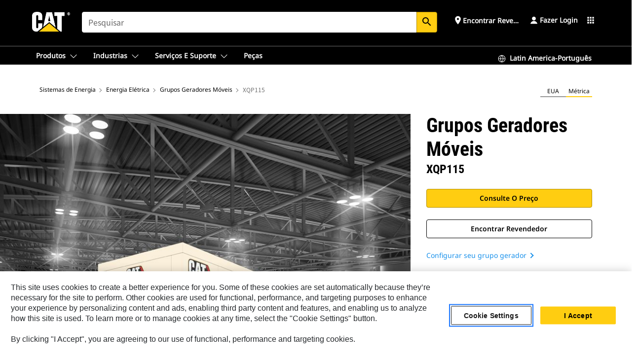

--- FILE ---
content_type: text/html; charset=UTF-8
request_url: https://www.cat.com/pt_BR/products/new/power-systems/electric-power/mobile-generator-sets/117700.html
body_size: 50304
content:



<!DOCTYPE HTML>
<html lang="pt" xml:lang="pt">
    <head>
    <meta charset="UTF-8"/>
    <meta name="template" content="deg---product-landing-editable"/>
    

    
    
<link rel="stylesheet" href="/etc.clientlibs/deg/clientlibs/clientlib-dependencies.min.5d18fc177c2b9da2d8bc26f6a27fdd3a.css" type="text/css">
<script src="/etc.clientlibs/deg/clientlibs/clientlib-dependencies.min.6249019addfe4c69a17019bd0e4915e1.js"></script>





    
<link rel="stylesheet" href="/etc.clientlibs/deg/clientlibs/clientlib-base.min.051bf69451b68541ba2d2fa9b2d2e619.css" type="text/css">








    
    
    

    

    
    
    

    

<!-- START Custom code-->


<!-- OneTrust Cookies Consent Notice start -->
<script id="otDomainScript" src="https://cdn.cookielaw.org/scripttemplates/otSDKStub.js" type="text/javascript" charset="UTF-8" data-domain-script="6b32398a-3e80-4329-b54b-c689861a9fe9"></script>
<script type="text/javascript">function OptanonWrapper() { }</script>
<!-- OneTrust Cookies Consent Notice end -->

<!-- OneTrust Cookies Check Start -->
<script>
	var otDomainScript = document.getElementById("otDomainScript").getAttribute("data-domain-script");

	if (otDomainScript.includes("-test")) {
		document.cookie = "OptanonConsent=;domain=.cat.com;path=/;expires=Thu, 01 Jan 1970 00:00:00 GMT";
		document.cookie = "OptanonAlertBoxClosed=;domain=.cat.com;path=/;expires=Thu, 01 Jan 1970 00:00:00 GMT";
		document.cookie = "OptanonConsent=;domain=.caterpillar.com;path=/;expires=Thu, 01 Jan 1970 00:00:00 GMT";
		document.cookie = "OptanonAlertBoxClosed=;domain=.caterpillar.com;path=/;expires=Thu, 01 Jan 1970 00:00:00 GMT";
		document.cookie = "OptanonConsent=;domain=.fgwilson.com;path=/;expires=Thu, 01 Jan 1970 00:00:00 GMT";
		document.cookie = "OptanonAlertBoxClosed=;domain=.fgwilson.com;path=/;expires=Thu, 01 Jan 1970 00:00:00 GMT";
		document.cookie = "OptanonConsent=;domain=.mak-catmarine.com;path=/;expires=Thu, 01 Jan 1970 00:00:00 GMT";
		document.cookie = "OptanonAlertBoxClosed=;domain=.mak-catmarine.com;path=/;expires=Thu, 01 Jan 1970 00:00:00 GMT";
		document.cookie = "OptanonConsent=;domain=.perkins.com;path=/;expires=Thu, 01 Jan 1970 00:00:00 GMT";
		document.cookie = "OptanonAlertBoxClosed=;domain=.perkins.com;path=/;expires=Thu, 01 Jan 1970 00:00:00 GMT";
		document.cookie = "OptanonConsent=;domain=.progressrail.com;path=/;expires=Thu, 01 Jan 1970 00:00:00 GMT";
		document.cookie = "OptanonAlertBoxClosed=;domain=.progressrail.com;path=/;expires=Thu, 01 Jan 1970 00:00:00 GMT";
		document.cookie = "OptanonConsent=;domain=.solarturbines.com;path=/;expires=Thu, 01 Jan 1970 00:00:00 GMT";
		document.cookie = "OptanonAlertBoxClosed=;domain=.solarturbines.com;path=/;expires=Thu, 01 Jan 1970 00:00:00 GMT";
		document.cookie = "OptanonConsent=;domain=.spmoilandgas.com;path=/;expires=Thu, 01 Jan 1970 00:00:00 GMT";
		document.cookie = "OptanonAlertBoxClosed=;domain=.spmoilandgas.com;path=/;expires=Thu, 01 Jan 1970 00:00:00 GMT";
		document.cookie = "OptanonConsent=;domain=.tangentenergy.com;path=/;expires=Thu, 01 Jan 1970 00:00:00 GMT";
		document.cookie = "OptanonAlertBoxClosed=;domain=.tangentenergy.com;path=/;expires=Thu, 01 Jan 1970 00:00:00 GMT";
		document.cookie = "OptanonConsent=;domain=.pecktech.com;path=/;expires=Thu, 01 Jan 1970 00:00:00 GMT";
		document.cookie = "OptanonAlertBoxClosed=;domain=.pecktech.com;path=/;expires=Thu, 01 Jan 1970 00:00:00 GMT";
		document.cookie = "OptanonConsent=;domain=.anchorcoupling.com;path=/;expires=Thu, 01 Jan 1970 00:00:00 GMT";
		document.cookie = "OptanonAlertBoxClosed=;domain=.anchorcoupling.com;path=/;expires=Thu, 01 Jan 1970 00:00:00 GMT";
		document.cookie = "OptanonConsent=;domain=.anchorfluidsystems.com;path=/;expires=Thu, 01 Jan 1970 00:00:00 GMT";
		document.cookie = "OptanonAlertBoxClosed=;domain=.anchorfluidsystems.com;path=/;expires=Thu, 01 Jan 1970 00:00:00 GMT";
		document.cookie = "OptanonConsent=;domain=.catrentalstore.com;path=/;expires=Thu, 01 Jan 1970 00:00:00 GMT";
		document.cookie = "OptanonAlertBoxClosed=;domain=.catrentalstore.com;path=/;expires=Thu, 01 Jan 1970 00:00:00 GMT";
		document.cookie = "OptanonConsent=;domain=.catdealer.com;path=/;expires=Thu, 01 Jan 1970 00:00:00 GMT";
		document.cookie = "OptanonAlertBoxClosed=;domain=.catdealer.com;path=/;expires=Thu, 01 Jan 1970 00:00:00 GMT";
	}
</script>
<!-- OneTrust Cookies Check End -->


<!-- ue2laempublishbserverp02 -->



		
<meta name="site_category" content="Produtos"/>
<meta http-equiv="X-UA-Compatible" content="IE=edge,chrome=1"/>

<script>
	var currentPage = "/content/catdotcom/pt_BR/products/new/power-systems/electric-power/mobile-generator-sets/117700",isPerkins = 'false', isCatdotcom = 'false';
    window._cat_drl_loc_sev_url = "";
    window._cat_drl_loc_search_dist = "";
    window._cat_drl_loc_max_results = "";
	window._addPath_vanity = "";
	window.defaultUnitType = "metric";
		window._cat_drl_loc_app_id = "";
    window._cat_drl_loc_app_url = "";
    window._bing_key= "As3LWGxakhWXqIL6M3BBWFqEZn9J2XDgt9H9oCm1qcTxWnRV2wp_cityZM0UuOOf";	
    window._helios_dls_url = "api.cat.com";
    if(currentPage.indexOf("/content/wwwperkins") === 0){
    	isPerkins='true';
    }
	if (currentPage.indexOf("/content/catdotcom") === 0) {
    	isCatdotcom = 'true';
	} 
    var currentLocaleString = "pt_BR";
	Granite.I18n.setLocale(currentLocaleString);
</script>

<script>
    // Added method to fetch the cookie value (needed for Datalayer push on page load)
    function getCookieVal(name){
        var arr = null,
            reg = new RegExp('(^| )' + name + '=([^;]+)');
        if(arr = document.cookie.match(reg)){
            return unescape(arr[2]);
        } else {
            return null;
        }
    }

    var catRecId = '',
        loginId = '',
        userGAInfo = '';

	var dataLayer = window.dataLayer || [],
	  siteID = 'catDotCom' == "" ? null : 'catDotCom',
	  templateID = 'deg---product-landing-editable' == "" ? null : 'deg---product-landing-editable',
	  templateBase = 'deg' == "" ? null : 'deg',
	  adiBu = 'Electric Power' == "" ? null : 'Electric Power',
	  adiApp = '' == "" ? null : '',
	  adiInd = '' == "" ? null : '',
	  adiAud = '' == "" ? null : '',
	  adiAudgoal = '' == "" ? null : '',
	  adiPripgkpi = '' == "" ? null : '',
	  adiSecpgkpi = '' == "" ? null : '',
	  dealerCode = '' == "" ? null : '',
	  dealerName = '' == "" ? null : '',
	  lastPublishedDate = '2026-01-14T02:50:12.260-06:00' == "" ? null : '2026-01-14T02:50:12.260-06:00',
	  b2cDataLayerFlag = true,
	  campaignFlag = false;

	var favDealer = JSON.parse(localStorage.getItem("favorite_dealer"));
	var dealerId = null,
		dealerCode = null,
		dealerName = null,
		dealerLocationName = null;
	if(favDealer) {
		dealerId = favDealer.dealerId;
		dealerCode = favDealer.ecommerceDealerCode;
		dealerName = favDealer.dealerName;
		dealerLocationName = favDealer.dealerLocationName;
	}

	// Get the RecId, loginId and GAInfo from the cookie

		loginId = null != getCookieVal('CWSID') ? getCookieVal('CWSID') : '';
		catRecId = null != getCookieVal('RECID') ? getCookieVal('RECID') : '';

        dataLayer.push({
            'catRecId': catRecId,
            'loginId': loginId
        });

		includeGAInfoDatalayerValues();

	function includeGAInfoDatalayerValues(){
			if((typeof isPingAccessEnabledFlag !== 'undefined' && isPingAccessEnabledFlag) ||
			   (typeof isGAInfoEnabledFlag !== 'undefined' && isGAInfoEnabledFlag)) {

				userGAInfo = null != getCookieVal('GAInfo') ? JSON.parse(getCookieVal('GAInfo')) : '';

					dataLayer.push({
                        'affClass': userGAInfo.affClass,
                        'affCode': userGAInfo.affCode,
                        'affiliationOrgCode': userGAInfo.affiliationOrgCode,
                        'hem': userGAInfo.hem,
                    })
			}
	}
        var serial_code_url = new URL(window.location.href);
        var serial_code = serial_code_url.searchParams.get("serial_number");

        var isPdp = true;
		var isPcp = false;
		var isPfp = false;
		var isPsfp = false;

		if(isPfp || isPsfp){
        		adiBu = '';
			    adiBu = (!adiBu || adiBu === "null") ? null : adiBu;
                 } 

		var adiContTypeValue = null;

		if(isPdp || isPcp || isPfp || isPsfp){
			adiContTypeValue = "awareness | engagement | consideration | lead gen";
		} else {
			adiContTypeValue = '' == "" ? null : '';
		}

	dataLayer.push({
		'zipCode': sessionStorage.getItem('bcpZip'),
		'siteID': siteID,
        'dealerId' : dealerId,
        'dealerCode' : dealerCode,
        'dealerName' : dealerName,
        'dealerLocationName' : dealerLocationName,
		'templateID': templateID,
		'templateBase': templateBase,
		'adiBu'	: adiBu,
		'adiApp' : adiApp,
		'adiContType' : adiContTypeValue,
		'adiInd' : adiInd,
		'adiAud' : adiAud,
        'adiAudgoal' : adiAudgoal,
        'adiPripgkpi' : adiPripgkpi,
        'adiSecpgkpi' : adiSecpgkpi,
        'storeID' : dealerCode,
		'storeCode' : dealerCode,
		'storeName' : dealerName,
		'lastPubDate' : lastPublishedDate,
		'campaignFlag' : campaignFlag,
                'serialNumber' : serial_code
      	});
	if(b2cDataLayerFlag){
	    if(getCookieVal('li_aemgainfo')){
	        var aemgainfo = JSON.parse(getCookieVal('li_aemgainfo'));
	        var dataLayer = window.dataLayer || [];
	        dataLayer.push({
	            'event':'b2cloaded',
	            'companyID' : aemgainfo.companyID,
	            'hem' : aemgainfo.hem,
	            'loginID' : aemgainfo.loginID,
	            'catRecId' : aemgainfo.catRecId,
	            'affClass' : aemgainfo.affClass,
	            'affCode' : aemgainfo.affCode,
	            'b2cdealerCode' : aemgainfo.b2cdealerCode,
	            'topLvlOrgCode' : aemgainfo.topLvlOrgCode,
	            'b2cObjectID' : aemgainfo.b2cObjectID,
	            'b2cUserType' : aemgainfo.b2cUserType
	        })
	    }
	    else{
	    	document.cookie = 'li_aemgainfo = {"companyID":"","hem":"","loginID":"","catRecId":"","affClass":"","affCode":"","b2cdealerCode":"","topLvlOrgCode":"","b2cObjectID":"","b2cUserType":""}'+ '; path=/; Secure; SameSite=Lax';
	        var dataLayer = window.dataLayer || [];
	        dataLayer.push({
	            'event':'b2cloaded',
	            'companyID' : "",
	            'hem' : "",
	            'loginID' : "",
	            'catRecId' : "",
	            'affClass' : "",
	            'affCode' : "",
	            'b2cdealerCode' : "",
	            'topLvlOrgCode' : "",
	            'b2cObjectID' : "",
	            'b2cUserType' : ""
	        })
	    }
		
	}

</script>

<!-- Google Tag Manager -->
<script>(function(w,d,s,l,i){w[l]=w[l]||[];w[l].push({'gtm.start':
new Date().getTime(),event:'gtm.js'});var f=d.getElementsByTagName(s)[0],
j=d.createElement(s),dl=l!='dataLayer'?'&l='+l:'';j.async=true;j.src=
'//www.googletagmanager.com/gtm.js?id='+i+dl;f.parentNode.insertBefore(j,f);
})(window,document,'script','dataLayer','GTM-5JB4X4');</script>
<!-- End Google Tag Manager -->

<meta name="viewport" content="width=device-width, initial-scale=1.0"/>
<meta name="keywords" content="101-200, XQP115, EU (Stationary), ديزل, Brazil, Global - 50 Hz, Singapore, 60 Hz, new, EU (Non-Road Mobile), Global - 60 Hz, 50 Hz"/>
<meta name="twitter:card" content="summary_large_image"/>




<!-- Open Group tagging : Social network (OpenGraph) metatag values -->



<meta property="og:site_name" content="https://www.cat.com/pt_BR/products/new/power-systems/electric-power/mobile-generator-sets/117700.html"/>



<!-- Page Tag list -->

	
		<meta name="product_line" content="Produtos^Sistemas de Energia^Energia Elétrica^Grupos Geradores Móveis^XQP115"/>
    
		<meta name="industries_applications" content="Indústrias e Aplicações^Classificação kW - kVA^101-200|Indústrias e Aplicações^País de Uso^UE (Estacionário)|Indústrias e Aplicações^Tipo de Combustível^Diesel|Indústrias e Aplicações^País de Uso^Brasil|Indústrias e Aplicações^País de Uso^Global - 50 Hz|Indústrias e Aplicações^País de Uso^Cingapura|Indústrias e Aplicações^Frequência^60 Hz|Indústrias e Aplicações^País de Uso^UE (Móveis Fora-de-Estrada)|Indústrias e Aplicações^País de Uso^Global - 60 Hz|Indústrias e Aplicações^Frequência^50 Hz"/>
    
		<meta name="acquisition_type" content="acquisition_type^new"/>
    

<!-- Blog Tag list -->

	
		<meta name="b_tags_product_line" content="Produtos^Sistemas de Energia^Energia Elétrica^Grupos Geradores Móveis^XQP115"/>
    
		<meta name="b_tags_industries_applications" content="Indústrias e Aplicações^Classificação kW - kVA^101-200|Indústrias e Aplicações^País de Uso^UE (Estacionário)|Indústrias e Aplicações^Tipo de Combustível^Diesel|Indústrias e Aplicações^País de Uso^Brasil|Indústrias e Aplicações^País de Uso^Global - 50 Hz|Indústrias e Aplicações^País de Uso^Cingapura|Indústrias e Aplicações^Frequência^60 Hz|Indústrias e Aplicações^País de Uso^UE (Móveis Fora-de-Estrada)|Indústrias e Aplicações^País de Uso^Global - 60 Hz|Indústrias e Aplicações^Frequência^50 Hz"/>
    
		<meta name="b_tags_acquisition_type" content="acquisition_type^new"/>
    

<!-- Blog Tag list End -->

<!-- Published Date to metatag for blogCards -->



	<link rel="shortcut icon" type="image/vnd.microsoft.icon" href='/content/dam/favicons/Favicon.png'/>



	<link rel="apple-touch-icon-precomposed" sizes="57x57" href='/content/dam/favicons/catdotcomFavicon.png/_jcr_content/renditions/cq5dam.thumbnail.57.57.png'/>
	<link rel="apple-touch-icon-precomposed" sizes="72x72" href='/content/dam/favicons/catdotcomFavicon.png/_jcr_content/renditions/cq5dam.thumbnail.72.72.png'/>
	<link rel="apple-touch-icon-precomposed" sizes="114x114" href='/content/dam/favicons/catdotcomFavicon.png/_jcr_content/renditions/cq5dam.thumbnail.114.114.png'/>
	<link rel="apple-touch-icon-precomposed" sizes="144x144" href='/content/dam/favicons/catdotcomFavicon.png/_jcr_content/renditions/cq5dam.thumbnail.144.144.png'/>


<meta name="description" content="Grupo Gerador para Locação XQP115 (115 kVA), Estágio V da UE"/>




    
    

    
    
    
    



<title>XQP115 | Grupo Gerador para Loca&ccedil;&atilde;o de 115 kVA, Est&aacute;gio V da UE | Cat | Caterpillar</title>
<link rel="canonical" href='https://www.cat.com/pt_BR/products/new/power-systems/electric-power/mobile-generator-sets/117700.html'/>
<!-- Global Editable Whitelabel CSS-->
<link rel="stylesheet" href="/content/catdotcom/pt_BR/_jcr_content.editable-whitelabel-v2.css"/>
</head>
    <body class="page basicpage auth" data-offset="84">
        
        
            

<!-- Google Tag Manager (noscript) -->
<noscript><iframe src="//www.googletagmanager.com/ns.html?id=GTM-5JB4X4" height="0" width="0" style="display:none;visibility:hidden"></iframe></noscript>
<!-- End Google Tag Manager (noscript) -->
            



            


<div class="root responsivegrid">


<div class="aem-Grid aem-Grid--12 aem-Grid--default--12 ">
    
    <div class="inheritedExperienceFragment experiencefragment aem-GridColumn aem-GridColumn--default--12">

    
    

    



<div class="xf-content-height">
    


<div class="aem-Grid aem-Grid--12 aem-Grid--default--12 ">
    
    <div class="cookie aem-GridColumn aem-GridColumn--default--12">








    
    
<link rel="stylesheet" href="/etc.clientlibs/deg/components/content/general/cookie/v3/cookie/clientlibs/site.min.52a649af8eb7e6a89c8e5056137c5aa5.css" type="text/css">



    
    
<script src="/etc.clientlibs/deg/components/content/general/cookie/v3/cookie/clientlibs/site.min.d6bb5a271a50721dc8913a051877eb51.js"></script>





<div class="ot-cookie-banner" style="display:none;">
    
        <input type="hidden" id="locale-page-publish" value="pt_BR"/>
    

    
</div></div>
<div class="header aem-GridColumn aem-GridColumn--default--12">
<!-- HTML  -->


<div class="skip-to-content">
  <a class="skip-to-content-link" href="#mainContent">Skip to main content</a>
</div>

<div class="skip-search-crawl d-print-none">
  <header class="mega--nav tfn header auth-track">
    
    
    
    
    
    
    
    
    
    <input type="hidden" id="exp-fragment-resource" data-azure-path="/content/catdotcom/pt_BR/products/new/power-systems/electric-power/mobile-generator-sets/117700"/>
    <div style="display: none;" id="isDealer"></div>
    <div style="display: none;" id="dealerPage" data-dealerPage="/content/catdotcom/pt_BR/support/dealer-locator.html"></div>

    <div class="container container--mega-nav">
      <div class="row">
        <input hidden id="showSearch" value="true"/>
        <input hidden id="showAdvanceSearch" value="false"/>
        <div class="col header-container">
          
          



<a href="#" onclick="" class="menu-toggle" data-open-label="menu" data-close-label="close" aria-label="Menu" style="display: none;"><span></span></a>
<a href="/pt_BR.html" class="logo">
	<picture>
              <source media="(min-width: 1023px)" srcset="https://s7d2.scene7.com/is/image/Caterpillar/CM20160629-33279-63115?fmt= png-alpha"/>
              <img src="https://s7d2.scene7.com/is/image/Caterpillar/CM20160629-33279-63115?fmt=%20png-alpha" alt="Cat Logo"/>
              <img class="logo--print" src="https://s7d2.scene7.com/is/image/Caterpillar/CM20160629-33279-63115?fmt=%20png-alpha" alt="Cat Logo"/>
	</picture>
</a>


    


          
            
            
            
              <div class="search-wrap open header-middle">
                


	
	
    
<link rel="stylesheet" href="/etc.clientlibs/deg/components/structure/search/v2/search/clientlibs/site.min.7ea43d628062d274409239af092e2700.css" type="text/css">
<link rel="stylesheet" href="/etc.clientlibs/deg/components/structure/search/v1/search/clientlibs/site.min.7ea43d628062d274409239af092e2700.css" type="text/css">



	
	<form action="/pt_BR/search/search-results.html" class="search-inner search siteSearchForm" id="search" name="search" method="GET">
		<!-- <i class="material-icons" id="siteSearchForm_search_icon">search</i> -->
		<label for="searchInput" class="sr-only">Search</label>
		
		
			<input type="search" class="input-large search-input" id="searchInput" name="search" placeholder="pesquisar" autocomplete="off" onkeyup="newCatdotcomSearchAutoSuggestHeader(this, 'search');"/>
		
		

		<input type="hidden" name="pagePath" id="pagePath" value="/content/catdotcom/pt_BR/products/new/power-systems/electric-power/mobile-generator-sets/117700"/>
		<input type="hidden" id="newSearchEnabled" value="true"/>

		
		<button type="submit" class="button button-primary button-sm global-search-btn" aria-label="Pesquisar"><i class="material-icons" id="siteSearchForm_search_icon">search</i></button>
		<!-- <a href="#" onclick="" class="search-close">&#215;</a> -->
		<div id="searchsearchInputSuggBox" class="suggestionBox col-7 col-lg-10 col-md-8 col-sm-6 col-xs-6" style="display:none">
			
				<div class="suggestionBoxSearchHeader" style="display:none">
					<div class="suggestionBoxHeading">PALAVRAS-CHAVE SUGERIDAS</div>
					<div id="SuggKeywordsHeader">
					</div>
				</div>
				<div class="suggestionBoxSearchHeader" style="display:none">
					<div class="suggestionBoxHeading">PRODUTOS SUGERIDOS</div>
					<div id="SuggProductsHeader">
					</div>
				</div>
				<div class="suggestionBoxSearchHeader" style="display:none">
					<div class="suggestionBoxHeading">CONTEÚDO SUGERIDO</div>
					<div id="SuggCategoriesHeader">
					</div>
				</div>
			
			<!-- end existing aem autosuggest -->
		</div>
	</form>


    

              </div>
            
          
          <ul class="utility--links">
            
              <!-- <sly data-sly-test="true"> -->
                <!-- <a href="#" target="_blank" onclick=""
                  role="button" class="search-toggle search auth-track "
                  aria-label="pesquisar" id="utility_links_search">
                  <i class="material-icons" id="utility_links_search_icon" aria-hidden="true">search</i><span
                    class="utility_search">Search</span> -->

                <!-- </a> -->

                <!-- <div class="search-wrap open"> -->
                  <!-- <sly data-sly-resource="search" /> -->
                <!-- </div> -->
              <!-- </sly> -->
            </li>
            
            
              <a class="logged-in-mobile-icon my-account-loggedin-mobile myaccount-welcome" href="#" role="button" data-account-drawer="mega-accountlinks" aria-label="account" style="display: none;" data-toggle="modal" data-target="#my-account__modal--logged-in-mob">
                <i class="material-icons person" aria-hidden="true">person</i><i class="material-icons clear" style="display: none;" aria-hidden="true">clear</i>
              </a>
              <a class="logged-in-mobile-icon my-account-default my-account-default-mobile" href="#" role="button" data-account-drawer="mega-accountlinks-default" data-toggle="modal" data-target="#my-account__modal--default-mob">
                <i class="material-icons person" aria-hidden="true">person</i><i class="material-icons clear" style="display: none;" aria-hidden="true">clear</i>
              </a>
            

            
            
              
                <li class="utility--links__find-dealer findDealer auth-track">
                  <!-- link before dealer chosen -->
                   <a href="#" role="button" class="show-label" data-toggle="modal" data-target="#launch-this-modal-window12" id="utility_links_findDealer_place" style="">
                      <i class="material-icons" id="utility_links_findDealer_place_icon" aria-hidden="true">place</i><span>
                        Encontrar Revendedor
                        
                      </span>
                    </a> 
                   <!-- link after dealer chosen -->
                  <div class="drop--menu">
                    <a href="#" role="button" class="dropdown-button show-label dealer-info__show-abel" id="utility_links_dropdown_btn_place" style=""></a>
                    <ul class="menu--content" role="dialog" aria-modal="true" aria-labelledby="directionDialogTitle">
                      <li><a href="#" role="button" class="close">&#215;</a></li>
                      <li class="dealer--info">
                        <p id="directionDialogTitle" class="title" aria-level="3" role="heading" data-dealer-code=""></p>
                        <button type="button" aria-hidden="false" class="close" data-dismiss="modal" aria-label="Close">
                          <span aria-hidden="true">&times;</span>
                        </button> <!-- <p class="time">Open Till 5PM</p> -->
                        <hr aria-hidden="true"/>
                        <p class="dealer-address"></p> <a role="button" href="" class="cat-follow fav-dealer-direction" onclick="getFavDealerDirection(event,this);">Instruções</a> <a role="button" class="cat-follow fav-dealer-info-follow" href="#" data-toggle="modal" data-target="#launch-this-modal-window12">Detalhes do Revendedor</a>
                        <hr/> <a class="button button-tertiary find-dealer-follow" role="button" href="#" data-toggle="modal" data-target="#launch-this-modal-window12">Encontrar outro revendedor</a>
                      </li>
                    </ul>
                  </div>
                </li>
              
            

            


            
            

    
    

    <!-- My Account - Default -->
    

    <!-- Default - Desktop view -->
    
        <li class="utility--links__dropdown my-account-default my-account-default-desktop utility--links__account" data-b2c-version="true">
            <div class="drop--menu">
                <a href="#" class="newAccount" role="button" data-toggle="modal" data-target="#my-account__modal-default" aria-label="Fazer Login">
                    <div class="account-header-section">
                        <svg class="my-account-icon" xmlns="http://www.w3.org/2000/svg" width="16" height="16" viewBox="0 0 16 16" fill="none">
                            <path d="M8.00008 0.736694C5.85629 0.736694 4.11841 2.47458 4.11841 4.61836C4.11841 6.76215 5.85629 8.50003 8.00008 8.50003C10.1439 8.50003 11.8817 6.76215 11.8817 4.61836C11.8817 2.47458 10.1439 0.736694 8.00008 0.736694Z" fill="currentColor"/>
                            <path d="M7.99995 9.57263C6.46353 9.57263 4.9668 10.0605 3.72555 10.966C2.48429 11.8715 1.56264 13.1477 1.09347 14.6107C1.04469 14.7628 1.07151 14.9291 1.16564 15.0581C1.25976 15.1871 1.40987 15.2634 1.56958 15.2634H14.4303C14.59 15.2634 14.7401 15.1871 14.8343 15.0581C14.9284 14.9291 14.9552 14.7628 14.9064 14.6107C14.4373 13.1477 13.5156 11.8715 12.2744 10.966C11.0331 10.0605 9.53637 9.57263 7.99995 9.57263Z" fill="currentColor"/>
                        </svg>
                        <span class="account-name"><div>Fazer Login</div></span>
                    </div>
                </a>
                <!-- Default Modal - Desktop view -->
                <div class="modal fade auth small full-inner my-account__modal" id="my-account__modal-default" tabindex="-1" role="dialog" aria-labelledby="my-account Modal" aria-hidden="true">
                    <div class="modal-dialog my-account__content">
                        <div class="modal-content">
                            <div class="modal-header my-account__header">
                                <span class="modal-title my-account__title" id="my-account">Conta</span>
                                <button type="button" class="close my-account__close-btn" data-dismiss="modal" aria-label="Close">
				 <span class="my-account__closeIcon"><svg xmlns="http://www.w3.org/2000/svg" width="32" height="32" viewBox="0 0 32 32" fill="none">
								<path d="M21.185 11.5317C21.3829 11.3338 21.3829 11.013 21.185 10.8151C20.9872 10.6173 20.6664 10.6173 20.4685 10.8151L16.0001 15.2836L11.5317 10.8151C11.3338 10.6173 11.013 10.6173 10.8151 10.8151C10.6173 11.013 10.6173 11.3338 10.8151 11.5317L15.2836 16.0001L10.8151 20.4685C10.6173 20.6664 10.6173 20.9872 10.8151 21.185C11.013 21.3829 11.3338 21.3829 11.5317 21.185L16.0001 16.7166L20.4685 21.185C20.6664 21.3829 20.9872 21.3829 21.185 21.185C21.3829 20.9872 21.3829 20.6664 21.185 20.4685L16.7166 16.0001L21.185 11.5317Z" fill="#3F3F3F"/>
							 </svg></span>
                                </button>
                            </div>
                            <div class="modal-body my-account__body">
                                <div class="my-account-buttons">
                                    <a href="/pt_BR/account/login.html" class="button button-primary header-buttons" role="button" aria-label="Sign In to your account">
                                        Fazer Login
                                    </a>
                                    <a href="/pt_BR/account/register.html" class="button button-secondary header-buttons" role="button" aria-label="Create account">
                                         Criar conta
                                    </a>
                                </div>
                                <div class="my-account-section">
                                    <p><b>Uma conta. Para todo Cat. </b></p>
<p>Sua conta da Caterpillar é a conta única que você pode usar para fazer login em serviços e aplicativos que oferecemos. Compre peças e máquinas online, gerencie sua frota, use dispositivos móveis e muito mais.</p>

                                </div>
                                <hr class='links-separator'/>
                                
                            </div>
                            <div class="modal-footer my-account__footer">
                                <div class="modal-footer__full-width-container">
                                    <button class="button button-tertiary" type="button" data-dismiss="modal" aria-label="Close">Close
                                    </button>
                                </div>
                            </div>
                        </div>
                    </div>
                </div>
            </div>
        </li>
    

    <!-- My Account - LoggedIn -->
    

    <!-- LoggedIn - Desktop view -->
    
        <li class="utility--links__dropdown my-account-loggedin utility--links__account" style="display: none;">
            <div class="drop--menu">
                <a href="#" class="newAccount" role="button" data-toggle="modal" data-target="#my-account__modal--logged-in">
                    <div class="account-header-section">
                        <svg class="my-account-icon" xmlns="http://www.w3.org/2000/svg" width="16" height="16" viewBox="0 0 16 16" fill="none">
                            <path d="M8.00008 0.736694C5.85629 0.736694 4.11841 2.47458 4.11841 4.61836C4.11841 6.76215 5.85629 8.50003 8.00008 8.50003C10.1439 8.50003 11.8817 6.76215 11.8817 4.61836C11.8817 2.47458 10.1439 0.736694 8.00008 0.736694Z" fill="currentColor"/>
                            <path d="M7.99995 9.57263C6.46353 9.57263 4.9668 10.0605 3.72555 10.966C2.48429 11.8715 1.56264 13.1477 1.09347 14.6107C1.04469 14.7628 1.07151 14.9291 1.16564 15.0581C1.25976 15.1871 1.40987 15.2634 1.56958 15.2634H14.4303C14.59 15.2634 14.7401 15.1871 14.8343 15.0581C14.9284 14.9291 14.9552 14.7628 14.9064 14.6107C14.4373 13.1477 13.5156 11.8715 12.2744 10.966C11.0331 10.0605 9.53637 9.57263 7.99995 9.57263Z" fill="currentColor"/>
                        </svg>
                        <span class="account-name myaccount-welcome"></span>
                    </div>
                </a>
                <!-- LoggedIn Modal - Desktop view -->
                <div class="modal fade auth small full-inner my-account__modal" id="my-account__modal--logged-in" tabindex="-1" role="dialog" aria-labelledby="my-account Modal" aria-hidden="true">
                    <div class="modal-dialog my-account__content">
                        <div class="modal-content">
                            <div class="modal-header my-account__header">
                                <span class="modal-title my-account__title" id="my-account"></span>
                                <button type="button" class="close my-account__close-btn" data-dismiss="modal" aria-label="Close">
                                    <svg xmlns="http://www.w3.org/2000/svg" width="32" height="32" viewBox="0 0 32 32" fill="none">
                                        <path d="M21.185 11.5317C21.3829 11.3338 21.3829 11.013 21.185 10.8151C20.9872 10.6173 20.6664 10.6173 20.4685 10.8151L16.0001 15.2836L11.5317 10.8151C11.3338 10.6173 11.013 10.6173 10.8151 10.8151C10.6173 11.013 10.6173 11.3338 10.8151 11.5317L15.2836 16.0001L10.8151 20.4685C10.6173 20.6664 10.6173 20.9872 10.8151 21.185C11.013 21.3829 11.3338 21.3829 11.5317 21.185L16.0001 16.7166L20.4685 21.185C20.6664 21.3829 20.9872 21.3829 21.185 21.185C21.3829 20.9872 21.3829 20.6664 21.185 20.4685L16.7166 16.0001L21.185 11.5317Z" fill="#3F3F3F"/>
                                    </svg>
                                </button>
                            </div>
                            <div class="modal-body my-account__body">
                                <div class="account-dashboard-section">
                                    <div class="account-dashboard-header-section tertiary-nav-links-container">
                                        <ul class="account-section-links tertiary-nav-links-list">
                                            <li>
                                                <a href="/pt_BR/account/myaccount/account-information.html" class="account-dashboard-section-links-li tertiary-nav-link">
                                                    Informações Sobre a Conta
                                                </a>
                                            </li>
                                        </ul>
<ul class="account-section-links tertiary-nav-links-list">
                                            <li>
                                                <a href="/pt_BR/account/myaccount/site-settings.html" class="account-dashboard-section-links-li tertiary-nav-link">
                                                    Configurações do Site
                                                </a>
                                            </li>
                                        </ul>
<ul class="account-section-links tertiary-nav-links-list">
                                            <li>
                                                <a href="/pt_BR/account/myaccount/security.html" class="account-dashboard-section-links-li tertiary-nav-link">
                                                    Segurança
                                                </a>
                                            </li>
                                        </ul>

                                        <div class="my-account__signout">
                                            <a href="/pt_BR.html" class="account-signout">Sair</a>
                                        </div>
                                    </div>
                                </div>
                                <hr class='links-separator'/>
                                
                            </div>
                            <div class="modal-footer my-account__footer">
                                <div class="modal-footer__full-width-container">
                                    <button class="button button-tertiary" type="button" data-dismiss="modal" aria-label="Close">Close
                                    </button>
                                </div>
                            </div>
                        </div>
                    </div>
                </div>
            </div>
        </li>
    

            
            
            
            



	<div class="tfn floating-system-notification">
		
		<!-- same example as above but showing a single component system message success -->
		<div class="container" id="floating-success-notification">
			<div class="system-notification-holder">
				<div class="notification-message success">
					<div class="icon-holder">
						<i class="material-icons" id="floating-success-material-icon" aria-hidden="true"></i>
					</div>
					<div class="content-holder">
						<a tabindex="0" onclick="" class="close" aria-label="close notification"><i class="material-icons">close</i></a>
						<p class="title" id="floating-success-message-title"></p>
						<p class="info" id="floating-success-message"></p>
						<div class="action-holder">
							<a href="" class="action action-close">OK</a>
						</div>
					</div>
				</div>
			</div>
		</div>
		
		
			<div class="tfn unit-metric-notification hide" id="b2cErrorNotif">
				<div class="container">
					<div class="unit-metric-notification-holder">
						<div class="notification-message error visible">
							<div class="icon-holder">
								<i class="material-icons" aria-hidden="true">warning</i>
							</div>
							<div class="content-holder">
								<a tabindex="0" onclick="" class="close" aria-label="close notification"><i class="material-icons">close</i></a>
								<p class="info"></p>
							</div>
						</div>
					</div>
				</div>
			</div>
		
	</div>


    




    
<script src="/etc.clientlibs/deg/components/structure/systemNotifications/v2/systemNotifications/clientlibs/site.min.22dcd70176acc76915ecea61df23ab0b.js"></script>



            
            
            

              

            
    
	
	
	
		<li class="utility--links__sites waffle waffle-desktop">
			<div class="drop-menu">
				<a href="#" role="button" class="dropdown-button" id="utility_links_sites_apps" aria-label="Cat Applications Menu" data-toggle="modal" data-target="#mega-waffle__modal">
					<i class="material-icons" id="utility_links_sites_apps_icon" aria-hidden="true">apps</i>
				</a>
			</div>
		</li>
	
	
	<div class="modal fade auth small waffle__modal" id="mega-waffle__modal" role="dialog" aria-modal="true" aria-labelledby="waffleModalTitle" style="display: none;" tabindex="-1">
		<div class="modal-dialog waffle__content" role="document">
			<div class="modal-content">
				<!-- Header -->
				<div class="modal-header waffle__header">
					<h2 class="modal-title" id="waffleModalTitle" tabindex="-1">Aplicativos Cat</h2>
					<button type="button" class="close waffle__closebtn" data-dismiss="modal" aria-label="close">
                        <span class="waffle__closeIcon" aria-hidden="true">
                            <svg xmlns="http://www.w3.org/2000/svg" width="16" height="16" viewBox="0 0 16 16" fill="none">
                                <path d="M13.1848 3.53141C13.3826 3.33355 13.3826 3.01276 13.1848 2.8149C12.9869 2.61704 12.6661 2.61704 12.4683 2.8149L7.99984 7.28333L3.53141 2.8149C3.33355 2.61704 3.01276 2.61704 2.8149 2.8149C2.61704 3.01276 2.61704 3.33355 2.8149 3.53141L7.28333 7.99984L2.8149 12.4683C2.61704 12.6661 2.61704 12.9869 2.8149 13.1848C3.01276 13.3826 3.33355 13.3826 3.53141 13.1848L7.99984 8.71635L12.4683 13.1848C12.6661 13.3826 12.9869 13.3826 13.1848 13.1848C13.3826 12.9869 13.3826 12.6661 13.1848 12.4683L8.71635 7.99984L13.1848 3.53141Z" fill="#3F3F3F"/>
                            </svg>
                        </span>
					</button>
				</div>
				<!-- Body -->
				<ul class="modal-body menu--content waffle__body" aria-hidden="true">
					<li class="waffle-item__block" role="none">
						<a href="https://www.cat.com/pt_BR.html" target="_blank">
							<div class="waffle-item__image">
								<img class="waffle-item__icon" src="https://s7d2.scene7.com/is/content/Caterpillar/CM20250912-bcc21-56906"/>
							</div>
							<div class="waffle-item__content">
								
									<h2 class="waffle-item__heading">Explorar Produtos</h2>
								
								
									<p class="waffle-item__description">Veja todos os produtos no site Cat.com</p>
								
								
									<p class="waffle-item__link" aria-hidden="true">https://www.cat.com/pt_BR.html</p>
								
							</div>
						</a>
					</li>
				
					<li class="waffle-item__block" role="none">
						<a href="https://shop.cat.com/ShopLandingPageView?storeId=11751&langId=-6" target="_blank">
							<div class="waffle-item__image">
								<img class="waffle-item__icon" src="https://s7d2.scene7.com/is/content/Caterpillar/CM20250912-aae1e-35ff1"/>
							</div>
							<div class="waffle-item__content">
								
									<h2 class="waffle-item__heading">Comprar On-line</h2>
								
								
									<p class="waffle-item__description">Compre produtos e muito mais da nossa família de lojas on-line</p>
								
								
									<p class="waffle-item__link" aria-hidden="true">https://shop.cat.com/ShopLandingPageView?storeId=11751&amp;langId=-6</p>
								
							</div>
						</a>
					</li>
				
					<li class="waffle-item__block" role="none">
						<a href="https://catused.cat.com/pt/" target="_blank">
							<div class="waffle-item__image">
								<img class="waffle-item__icon" src="https://s7d2.scene7.com/is/content/Caterpillar/CM20250912-11eaf-be440"/>
							</div>
							<div class="waffle-item__content">
								
									<h2 class="waffle-item__heading">Encontrar Produtos Usados</h2>
								
								
									<p class="waffle-item__description">Compre produtos usados certificados</p>
								
								
									<p class="waffle-item__link" aria-hidden="true">https://catused.cat.com/pt/</p>
								
							</div>
						</a>
					</li>
				
					<li class="waffle-item__block" role="none">
						<a href="https://www.catrentalstore.com/pt_BR/home.html" target="_blank">
							<div class="waffle-item__image">
								<img class="waffle-item__icon" src="https://s7d2.scene7.com/is/content/Caterpillar/CM20250912-146a3-46063"/>
							</div>
							<div class="waffle-item__content">
								
									<h2 class="waffle-item__heading">Locação de Produtos</h2>
								
								
									<p class="waffle-item__description">Encontre locações no revendedor mais próximo</p>
								
								
									<p class="waffle-item__link" aria-hidden="true">https://www.catrentalstore.com/pt_BR/home.html</p>
								
							</div>
						</a>
					</li>
				
					<li class="waffle-item__block" role="none">
						<a href="https://vl.cat.com/visionlink?ui_locales=pt-BR" target="_blank">
							<div class="waffle-item__image">
								<img class="waffle-item__icon" src="https://s7d2.scene7.com/is/content/Caterpillar/CM20250912-fb978-598c9"/>
							</div>
							<div class="waffle-item__content">
								
									<h2 class="waffle-item__heading">Gerenciar Meus Equipamentos</h2>
								
								
									<p class="waffle-item__description">Gerencie sua frota no VisionLink</p>
								
								
									<p class="waffle-item__link" aria-hidden="true">https://vl.cat.com/visionlink?ui_locales=pt-BR</p>
								
							</div>
						</a>
					</li>
				
					<li class="waffle-item__block" role="none">
						<a href="https://www.cat.com/pt_BR/support/financing-protection.html" target="_blank">
							<div class="waffle-item__image">
								<img class="waffle-item__icon"/>
							</div>
							<div class="waffle-item__content">
								
									<h2 class="waffle-item__heading">Exibir Soluções Financeiras</h2>
								
								
									<p class="waffle-item__description">Explore opções de financiamento na Cat Financials</p>
								
								
									<p class="waffle-item__link" aria-hidden="true">https://www.cat.com/pt_BR/support/financing-protection.html</p>
								
							</div>
						</a>
					</li>
				</ul>
				<!-- Footer -->
				<div class="modal-footer waffle__footer">
					<div class="modal-footer__full-width-container">
						<button class="button button-tertiary" type="button" data-dismiss="modal" aria-label="Close">
							Close
						</button>
					</div>
				</div>
			</div>
		</div>
	</div>


  
          </ul>

        </div>
      </div>
    </div>
    
    <div class="container-fluid border"> </div>

    <div class="container container--mega-nav">
      
        <div class="row">
          <div class="col">
            <ul class="header-links">
            <li>
              <!-- <a href="#" target="_blank" onclick="" role="button" class="search-toggle search auth-track " aria-label="pesquisar" id="utility_links_search">
                   <i class="material-icons" id="utility_links_search_icon" aria-hidden="true">search</i><span class="utility_search">Search</span>
                 </a> -->
              <div class="search-wrap-mobile open">
                


	
	
    



	
	<form action="/pt_BR/search/search-results.html" class="search-inner search siteSearchForm" id="search" name="search" method="GET">
		<!-- <i class="material-icons" id="siteSearchForm_search_icon">search</i> -->
		<label for="searchInput" class="sr-only">Search</label>
		
		
			<input type="search" class="input-large search-input" id="searchInput" name="search" placeholder="pesquisar" autocomplete="off" onkeyup="newCatdotcomSearchAutoSuggestHeader(this, 'search');"/>
		
		

		<input type="hidden" name="pagePath" id="pagePath" value="/content/catdotcom/pt_BR/products/new/power-systems/electric-power/mobile-generator-sets/117700"/>
		<input type="hidden" id="newSearchEnabled" value="true"/>

		
		<button type="submit" class="button button-primary button-sm global-search-btn" aria-label="Pesquisar"><i class="material-icons" id="siteSearchForm_search_icon">search</i></button>
		<!-- <a href="#" onclick="" class="search-close">&#215;</a> -->
		<div id="searchsearchInputSuggBox" class="suggestionBox col-7 col-lg-10 col-md-8 col-sm-6 col-xs-6" style="display:none">
			
				<div class="suggestionBoxSearchHeader" style="display:none">
					<div class="suggestionBoxHeading">PALAVRAS-CHAVE SUGERIDAS</div>
					<div id="SuggKeywordsHeader">
					</div>
				</div>
				<div class="suggestionBoxSearchHeader" style="display:none">
					<div class="suggestionBoxHeading">PRODUTOS SUGERIDOS</div>
					<div id="SuggProductsHeader">
					</div>
				</div>
				<div class="suggestionBoxSearchHeader" style="display:none">
					<div class="suggestionBoxHeading">CONTEÚDO SUGERIDO</div>
					<div id="SuggCategoriesHeader">
					</div>
				</div>
			
			<!-- end existing aem autosuggest -->
		</div>
	</form>


    

                <!-- <sly data-sly-resource="search.mobile.default" /> -->
              </div>

            </li>
            </ul>
      

          

    
    

    <!-- My Account - Default -->
    
        <!-- Default Modal - Mobile view -->
        <div class="modal fade auth small full-inner my-account__modal" id="my-account__modal--default-mob" tabindex="-1" role="dialog" aria-labelledby="my-account Modal" aria-hidden="true">
            <div class="modal-dialog my-account__content">
                <div class="modal-content">
                    <div class="modal-header my-account__header">
                        <span class="modal-title my-account__title" id="my-account">Conta</span>
                        <button type="button" class="close my-account__close-btn" data-dismiss="modal" aria-label="Close">
								<span class="my-account__closeIcon"><svg xmlns="http://www.w3.org/2000/svg" width="32" height="32" viewBox="0 0 32 32" fill="none">
								<path d="M21.185 11.5317C21.3829 11.3338 21.3829 11.013 21.185 10.8151C20.9872 10.6173 20.6664 10.6173 20.4685 10.8151L16.0001 15.2836L11.5317 10.8151C11.3338 10.6173 11.013 10.6173 10.8151 10.8151C10.6173 11.013 10.6173 11.3338 10.8151 11.5317L15.2836 16.0001L10.8151 20.4685C10.6173 20.6664 10.6173 20.9872 10.8151 21.185C11.013 21.3829 11.3338 21.3829 11.5317 21.185L16.0001 16.7166L20.4685 21.185C20.6664 21.3829 20.9872 21.3829 21.185 21.185C21.3829 20.9872 21.3829 20.6664 21.185 20.4685L16.7166 16.0001L21.185 11.5317Z" fill="#3F3F3F"/>
							 </svg></span>
                        </button>
                    </div>
                    <div class="modal-body my-account__body">
                        <div class="my-account-buttons">
                            <a href="/pt_BR/account/login.html" class="button button-primary header-buttons" role="button" aria-label="Sign In to your account">
                                Fazer Login
                            </a>
                            <a href="/pt_BR/account/register.html" class="button button-secondary header-buttons" role="button" aria-label="Create account">
                                 Criar conta
                            </a>
                        </div>
                        <div class="my-account-section">
                            <p><b>Uma conta. Para todo Cat. </b></p>
<p>Sua conta da Caterpillar é a conta única que você pode usar para fazer login em serviços e aplicativos que oferecemos. Compre peças e máquinas online, gerencie sua frota, use dispositivos móveis e muito mais.</p>

                        </div>
                        <hr class='links-separator'/>
                        
                    </div>
                    <div class="modal-footer my-account__footer">
                        <div class="modal-footer__full-width-container">
                            <button class="button button-tertiary" type="button" data-dismiss="modal" aria-label="Close">Close
                            </button>
                        </div>
                    </div>
                </div>
            </div>
        </div>
    

    <!-- Default - Desktop view -->
    

    <!-- My Account - LoggedIn -->
    
        <!-- LoggedIn person icon (this will be displayed for mobile only with Css) -->
        <!-- LoggedIn Modal - Mobile view -->
        <div class="modal fade auth small full-inner my-account__modal" id="my-account__modal--logged-in-mob" tabindex="-1" role="dialog" aria-labelledby="my-account Modal" aria-hidden="true">
            <div class="modal-dialog my-account__content">
                <div class="modal-content">
                    <div class="modal-header my-account__header">
                        <span class="modal-title my-account__title" id="my-account"></span>
                        <button type="button" class="close my-account__close-btn" data-dismiss="modal" aria-label="Close">
                            <svg xmlns="http://www.w3.org/2000/svg" width="32" height="32" viewBox="0 0 32 32" fill="none">
                                <path d="M21.185 11.5317C21.3829 11.3338 21.3829 11.013 21.185 10.8151C20.9872 10.6173 20.6664 10.6173 20.4685 10.8151L16.0001 15.2836L11.5317 10.8151C11.3338 10.6173 11.013 10.6173 10.8151 10.8151C10.6173 11.013 10.6173 11.3338 10.8151 11.5317L15.2836 16.0001L10.8151 20.4685C10.6173 20.6664 10.6173 20.9872 10.8151 21.185C11.013 21.3829 11.3338 21.3829 11.5317 21.185L16.0001 16.7166L20.4685 21.185C20.6664 21.3829 20.9872 21.3829 21.185 21.185C21.3829 20.9872 21.3829 20.6664 21.185 20.4685L16.7166 16.0001L21.185 11.5317Z" fill="#3F3F3F"/>
                            </svg>
                        </button>
                    </div>
                    <div class="modal-body my-account__body">
                        <div class="account-dashboard-section">
                            <div class="account-dashboard-header-section tertiary-nav-links-container">
                                <ul class="account-section-links tertiary-nav-links-list">
                                    <li>
                                        <a href="/pt_BR/account/myaccount/account-information.html" class="account-dashboard-section-links-li tertiary-nav-link">
                                            Informações Sobre a Conta
                                        </a>
                                    </li>
                                </ul>
<ul class="account-section-links tertiary-nav-links-list">
                                    <li>
                                        <a href="/pt_BR/account/myaccount/site-settings.html" class="account-dashboard-section-links-li tertiary-nav-link">
                                            Configurações do Site
                                        </a>
                                    </li>
                                </ul>
<ul class="account-section-links tertiary-nav-links-list">
                                    <li>
                                        <a href="/pt_BR/account/myaccount/security.html" class="account-dashboard-section-links-li tertiary-nav-link">
                                            Segurança
                                        </a>
                                    </li>
                                </ul>

                                <div class="my-account__signout">
                                    <a href="/pt_BR.html" class="account-signout">Sair</a>
                                </div>
                            </div>
                        </div>
                        <hr class='links-separator'/>
                        
                    </div>
                    <div class="modal-footer my-account__footer">
                        <div class="modal-footer__full-width-container">
                            <button class="button button-tertiary" type="button" data-dismiss="modal" aria-label="Close">Close
                            </button>
                        </div>
                    </div>
                </div>
            </div>
        </div>
    

    <!-- LoggedIn - Desktop view -->
    



            <div class="mega-mobile  ">
            <nav class="top--nav left-subNavbar__desktop">
              <!-- setting class 'active' enables underline -->
              <ul class="header-links  sub-menu__list">
                <li>
                  
                  <a href="javascript:void(0)" role="button" class="toplink mobile-drawer" data-mega-drawer="mega-products">
                    <span class="toplink__menuItem">Produtos</span>
                    <span class="chevron chevron-right__icon" aria-label="Expandir">
                      <svg xmlns="http://www.w3.org/2000/svg" width="16" height="16" viewBox="0 0 16 16" fill="currentColor" class="svg-chevron">
                        <path fill-rule="evenodd" clip-rule="evenodd" d="M1.54977 4.69125C1.74503 4.49598 2.06161 4.49598 2.25687 4.69125L7.99999 10.4344L13.7431 4.69125C13.9384 4.49598 14.2549 4.49598 14.4502 4.69125C14.6455 4.88651 14.6455 5.20309 14.4502 5.39835L8.68639 11.1622C8.5988 11.2537 8.49378 11.3267 8.37749 11.3771C8.25832 11.4287 8.12985 11.4553 7.99999 11.4553C7.87013 11.4553 7.74165 11.4287 7.62249 11.3771C7.50619 11.3267 7.40117 11.2537 7.31358 11.1622L1.54977 5.39835C1.3545 5.20309 1.3545 4.88651 1.54977 4.69125Z" fill="currentColor"/>
                      </svg>
                    </span>
                  </a>
                  <!-- Header Sub Desktop view -->
                  <div class="mega-drawer mega-submenu__desktop" id="mega-products">
                    <div class="inner">
                      <div class="container">
                        <div class="row">
                          <div class="col-lg-12 col-md-12 mobile--links">
                            <!-- Desktop dropdown navigation tab -->
                            <div class="tabs tabs-vertical">
                              <!-- TAB BUTTONS -->
                              <div role="tablist" aria-labelledby="tablist-1" class="header-tab__container header-tab__col">
                                <button id="products-equipment-tab" type="button" role="tab" aria-selected aria-controls="mega-products-equipment" tabindex="0" class="nav__tab">
                                  <span class="focus">Equipamento</span>
                                </button>
<button id="products-power-systems-tab" type="button" role="tab" aria-controls="mega-products-power-systems" tabindex="-1" class="nav__tab">
                                  <span class="focus">Sistemas de Energia</span>
                                </button>
<button id="products-attachments-tab" type="button" role="tab" aria-controls="mega-products-attachments" tabindex="-1" class="nav__tab">
                                  <span class="focus">Acessórios</span>
                                </button>
<button id="products-parts-tab" type="button" role="tab" aria-controls="mega-products-parts" tabindex="-1" class="nav__tab">
                                  <span class="focus">Peças</span>
                                </button>

                              </div>
                  
                              <!-- TAB CONTENT -->
                              <div class="header-tab__content">
                                <div id="mega-products-equipment" role="tabpanel" tabindex="0" aria-labelledby="products-equipment-tab" class="desktop-drawer ">
                                  <div class="mega__content">
                                    <div class="row">
                                      <!-- Tab menu items -->
                                      <div class=" 
                                                         
                                                        col-lg-9">
                  
                                        <ul class="link--cols  
                                                           
                                                          three">
                                          <li><a href="/pt_BR/products/new/equipment.html">todas Equipamento</a></li>
                                          <li>
                                            <a href="/pt_BR/products/new/equipment/cold-planers.html">Aplainadoras a Frio</a>
                                          </li>
<li>
                                            <a href="/pt_BR/products/new/equipment/pipelayers.html">Assentadores de Tubos</a>
                                          </li>
<li>
                                            <a href="/pt_BR/products/new/equipment/articulated-trucks.html">Caminhões Articulados</a>
                                          </li>
<li>
                                            <a href="/pt_BR/products/new/equipment/off-highway-trucks.html">Caminhões Fora-de-estrada</a>
                                          </li>
<li>
                                            <a href="/pt_BR/products/new/equipment/wheel-loaders.html">Carregadeiras</a>
                                          </li>
<li>
                                            <a href="/pt_BR/products/new/equipment/compactors.html">Compactadores</a>
                                          </li>
<li>
                                            <a href="/pt_BR/products/new/equipment/draglines.html">Draglines</a>
                                          </li>
<li>
                                            <a href="/pt_BR/products/new/equipment/excavators.html">Escavadeiras</a>
                                          </li>
<li>
                                            <a href="/pt_BR/products/new/equipment/electric-rope-shovels.html">Escavadeiras a Cabo</a>
                                          </li>
<li>
                                            <a href="/pt_BR/products/new/equipment/hydraulic-mining-shovels.html">Escavadeiras Hidráulicas de Mineração</a>
                                          </li>
<li>
                                            <a href="/pt_BR/products/new/equipment/material-handlers.html">Manipuladores de Materiais</a>
                                          </li>
<li>
                                            <a href="/pt_BR/products/new/equipment/telehandlers.html">Manipuladores Telescópicos</a>
                                          </li>
<li>
                                            <a href="/pt_BR/products/new/equipment/skid-steer-and-compact-track-loaders.html">Minicarregadeiras e Pás-carregadeiras de Esteira Compactas</a>
                                          </li>
<li>
                                            <a href="/pt_BR/products/new/equipment/motor-graders.html">Motoniveladoras</a>
                                          </li>
<li>
                                            <a href="/pt_BR/products/new/equipment/track-loaders.html">Pás-carregadeiras de Esteira</a>
                                          </li>
<li>
                                            <a href="/pt_BR/products/new/equipment/asphalt-pavers.html">Pavimentadoras de Asfalto</a>
                                          </li>
<li>
                                            <a href="/pt_BR/products/new/equipment/drills.html">Perfuratrizes</a>
                                          </li>
<li>
                                            <a href="/pt_BR/products/new/equipment/road-reclaimers.html">Recuperadoras de Rodovias</a>
                                          </li>
<li>
                                            <a href="/pt_BR/products/new/equipment/backhoe-loaders.html">Retroescavadeiras</a>
                                          </li>
<li>
                                            <a href="/pt_BR/products/new/equipment/underground-hard-rock.html">Subterrâneo - Rocha Dura</a>
                                          </li>
<li>
                                            <a href="/pt_BR/products/new/equipment/dozers.html">Tratores de Esteira</a>
                                          </li>
<li>
                                            <a href="/pt_BR/products/new/equipment/wheel-tractor-scrapers.html">Tratores-escrêiperes de Rodas</a>
                                          </li>

                                        </ul>
                                      </div>
                                      <!-- Right rail col -->
                                      <div class="col-lg-3">
                                        <ul class="link--cols one">
                                          <li>
                                            <a href="/pt_BR/products/used.html">
                                              Equipamentos Usados
                                            </a>
                                          </li>
<li>
                                            <a href="/pt_BR/products/rental/rental-equipment.html">
                                              Equipamentos para Locação - CatRentalStore.com
                                            </a>
                                          </li>
<li>
                                            <a href="/pt_BR/products/new/technology.html">
                                              Tecnologia
                                            </a>
                                          </li>

                                        </ul>
                                      </div>
                                    </div>
                                  </div>
                                </div>
                              
                                <div id="mega-products-power-systems" role="tabpanel" tabindex="0" aria-labelledby="products-power-systems-tab" class="desktop-drawer is-hidden">
                                  <div class="mega__content">
                                    <div class="row">
                                      <!-- Tab menu items -->
                                      <div class="col-lg-3 
                                                         
                                                        ">
                  
                                        <ul class="link--cols one 
                                                           
                                                          ">
                                          <li><a href="/pt_BR/products/new/power-systems.html">todas Sistemas de Energia</a></li>
                                          <li>
                                            <a href="/pt_BR/products/new/power-systems/electric-power.html">Energia Elétrica</a>
                                          </li>
<li>
                                            <a href="/pt_BR/products/new/power-systems/industrial.html">Industrial</a>
                                          </li>
<li>
                                            <a href="/pt_BR/products/new/power-systems/marine-power-systems.html">Marine Power Systems</a>
                                          </li>
<li>
                                            <a href="/pt_BR/products/new/power-systems/oil-and-gas.html">Óleo e Gás</a>
                                          </li>

                                        </ul>
                                      </div>
                                      <!-- Right rail col -->
                                      <div class="col-lg-3">
                                        <ul class="link--cols one">
                                          <li>
                                            <a href="/nl_NL/products/new/power-systems/right-rail/easypower.html">
                                              GENERATOR GROOTTE A
                                            </a>
                                          </li>

                                        </ul>
                                      </div>
                                    </div>
                                  </div>
                                </div>
                              
                                <div id="mega-products-attachments" role="tabpanel" tabindex="0" aria-labelledby="products-attachments-tab" class="desktop-drawer is-hidden">
                                  <div class="mega__content">
                                    <div class="row">
                                      <!-- Tab menu items -->
                                      <div class=" 
                                                         
                                                        col-lg-9">
                  
                                        <ul class="link--cols  
                                                           
                                                          three">
                                          <li><a href="/pt_BR/products/new/attachments.html">todas Acessórios</a></li>
                                          <li>
                                            <a href="/pt_BR/products/new/attachments/couplers-excavator.html">Acopladores - Escavadeira</a>
                                          </li>
<li>
                                            <a href="/pt_BR/products/new/attachments/couplers-loader.html">Acopladores - Pá-carregadeira</a>
                                          </li>
<li>
                                            <a href="/pt_BR/products/new/attachments/couplers-backhoe-rear.html">Acopladores - Traseira da Retroescavadeira</a>
                                          </li>
<li>
                                            <a href="/pt_BR/products/new/attachments/adapters.html">Adaptadores</a>
                                          </li>
<li>
                                            <a href="/pt_BR/products/new/attachments/rakes.html">Ancinhos</a>
                                          </li>
<li>
                                            <a href="/pt_BR/products/new/attachments/cold-planers.html">Aplainadoras a Frio</a>
                                          </li>
<li>
                                            <a href="/pt_BR/products/new/attachments/bodies-trucks.html">Básculas – Caminhões</a>
                                          </li>
<li>
                                            <a href="/pt_BR/products/new/attachments/augers.html">Brocas</a>
                                          </li>
<li>
                                            <a href="/pt_BR/products/new/attachments/buckets-loader.html">Caçambas de carregadeira</a>
                                          </li>
<li>
                                            <a href="/pt_BR/products/new/attachments/buckets-excavator.html">Caçambas - Escavadeira</a>
                                          </li>
<li>
                                            <a href="/pt_BR/products/new/attachments/buckets-skid-steer-loader.html">Caçambas - Minicarregadeira</a>
                                          </li>
<li>
                                            <a href="/pt_BR/products/new/attachments/buckets-compact-wheel-loader.html">Caçambas - Pá-carregadeira de Rodas Compacta</a>
                                          </li>
<li>
                                            <a href="/pt_BR/products/new/attachments/buckets-underground-loaders.html">Caçambas - Pás-carregadeiras Subterrâneas</a>
                                          </li>
<li>
                                            <a href="/pt_BR/products/new/attachments/buckets-backhoe-front.html">Caçambas - Retroescavadeira Dianteira</a>
                                          </li>
<li>
                                            <a href="/pt_BR/products/new/attachments/buckets-backhoe-rear.html">Caçambas - Traseira da Retroescavadeira</a>
                                          </li>
<li>
                                            <a href="/pt_BR/products/new/attachments/bodies-underground-trucks.html">Carrocerias – Caminhões Subterrâneos</a>
                                          </li>
<li>
                                            <a href="/pt_BR/products/new/attachments/high-performance-circle-motor-graders.html">Círculo de Alto Desempenho - Motoniveladoras</a>
                                          </li>
<li>
                                            <a href="/pt_BR/products/new/attachments/compactors.html">Compactadores</a>
                                          </li>
<li>
                                            <a href="/pt_BR/products/new/attachments/flail-mowers.html">Cortadores de Dentes Rotativos</a>
                                          </li>
<li>
                                            <a href="/pt_BR/products/new/attachments/rotary-cutters.html">Cortadores Giratórios</a>
                                          </li>
<li>
                                            <a href="/pt_BR/products/new/attachments/thumbs.html">Encaixes</a>
                                          </li>
<li>
                                            <a href="/pt_BR/products/new/attachments/electric-power-genset-enclosures.html">Energia Elétrica: Compartimentos do Grupo Gerador</a>
                                          </li>
<li>
                                            <a href="/pt_BR/products/new/attachments/electric-power-genset-fuel-tanks.html">Energia Elétrica: Tanques de Combustível para Grupos Geradores</a>
                                          </li>
<li>
                                            <a href="/pt_BR/products/new/attachments/stump-grinders.html">Esmerilhadeiras de Tocos</a>
                                          </li>
<li>
                                            <a href="/pt_BR/products/new/attachments/grading-beams.html">Feixes de Nivelamento</a>
                                          </li>
<li>
                                            <a href="/pt_BR/products/new/attachments/forks.html">Garfos</a>
                                          </li>
<li>
                                            <a href="/pt_BR/products/new/attachments/grapples.html">Garras</a>
                                          </li>
<li>
                                            <a href="/pt_BR/products/new/attachments/lift-groups-motor-graders.html">Grupos de Levantamento - Motoniveladoras</a>
                                          </li>
<li>
                                            <a href="/pt_BR/products/new/attachments/technology-kits.html">Kits de Tecnologia</a>
                                          </li>
<li>
                                            <a href="/pt_BR/products/new/attachments/blades.html">Lâminas</a>
                                          </li>
<li>
                                            <a href="/pt_BR/products/new/attachments/bale-spears.html">Lanças de Fardos</a>
                                          </li>
<li>
                                            <a href="/pt_BR/products/new/attachments/hammers.html">Martelos</a>
                                          </li>
<li>
                                            <a href="/pt_BR/products/new/attachments/material-handling.html">Movimentação de Materiais</a>
                                          </li>
<li>
                                            <a href="/pt_BR/products/new/attachments/multi-processors.html">Multiprocessadores</a>
                                          </li>
<li>
                                            <a href="/pt_BR/products/new/attachments/snow-products.html">Produtos para Neve</a>
                                          </li>
<li>
                                            <a href="/pt_BR/products/new/attachments/pulverizers.html">Pulverizadores</a>
                                          </li>
<li>
                                            <a href="/pt_BR/products/new/attachments/tillers.html">Revolvedores</a>
                                          </li>
<li>
                                            <a href="/pt_BR/products/new/attachments/rippers-scarifiers.html">Ríperes/Escarificadores</a>
                                          </li>
<li>
                                            <a href="/pt_BR/products/new/attachments/brushcutters.html">Roçadeiras</a>
                                          </li>
<li>
                                            <a href="/pt_BR/products/new/attachments/rotors.html">Rotores</a>
                                          </li>
<li>
                                            <a href="/pt_BR/products/new/attachments/saws.html">Serras</a>
                                          </li>
<li>
                                            <a href="/pt_BR/products/new/attachments/water-delivery-system.html">Sistema de Fornecimento de Água</a>
                                          </li>
<li>
                                            <a href="/pt_BR/products/new/attachments/tilt-rotate-systems.html">Sistemas de Mecanismo de Rotação/Inclinação</a>
                                          </li>
<li>
                                            <a href="/pt_BR/products/new/attachments/shears.html">Tesouras</a>
                                          </li>
<li>
                                            <a href="/pt_BR/products/new/attachments/mulchers.html">Trituradores</a>
                                          </li>
<li>
                                            <a href="/pt_BR/products/new/attachments/trenchers.html">Valetadeiras</a>
                                          </li>
<li>
                                            <a href="/pt_BR/products/new/attachments/brooms.html">Vassouras</a>
                                          </li>

                                        </ul>
                                      </div>
                                      <!-- Right rail col -->
                                      <div class="col-lg-3">
                                        <ul class="link--cols one">
                                          <li>
                                            <a href="/pt_BR/products/used.html">
                                              Equipamentos Usados
                                            </a>
                                          </li>
<li>
                                            <a href="/pt_BR/products/rental/rental-equipment.html">
                                              Equipamentos para Locação - CatRentalStore.com
                                            </a>
                                          </li>
<li>
                                            <a href="/pt_BR/products/new/attachments/right-rail/cat-attachments-by-machine.html">
                                              Acessórios Cat por Máquina
                                            </a>
                                          </li>

                                        </ul>
                                      </div>
                                    </div>
                                  </div>
                                </div>
                              
                                <div id="mega-products-parts" role="tabpanel" tabindex="0" aria-labelledby="products-parts-tab" class="desktop-drawer is-hidden">
                                  <div class="mega__content">
                                    <div class="row">
                                      <!-- Tab menu items -->
                                      <div class=" 
                                                        col-lg-6 
                                                        ">
                  
                                        <ul class="link--cols  
                                                          two 
                                                          ">
                                          <li><a href="/pt_BR/products/new/parts.html">todas Peças</a></li>
                                          <li>
                                            <a href="/pt_BR/products/new/parts/undercarriage.html">Chassis</a>
                                          </li>
<li>
                                            <a href="/pt_BR/products/new/parts/electrical-electronics.html">Componentes Eletrônicos e Peças Elétricas</a>
                                          </li>
<li>
                                            <a href="/pt_BR/products/new/parts/hw-seal-consumables.html">Ferragens, Vedações e Consumíveis</a>
                                          </li>
<li>
                                            <a href="/pt_BR/products/new/parts/ground-engaging-tools.html">Ferramentas de penetração no solo Cat®: maximize o desempenho e a longevidade do equipamento</a>
                                          </li>
<li>
                                            <a href="/pt_BR/products/new/parts/filters-and-fluids.html">Filtros e Fluidos</a>
                                          </li>
<li>
                                            <a href="/pt_BR/products/new/parts/hydraulics.html">Hidráulica</a>
                                          </li>
<li>
                                            <a href="/pt_BR/products/new/parts/hoses-tubes.html">Mangueira e Tubos</a>
                                          </li>
<li>
                                            <a href="/pt_BR/products/new/parts/drive-train.html">Trem de força</a>
                                          </li>

                                        </ul>
                                      </div>
                                      <!-- Right rail col -->
                                      <div class="col-lg-3">
                                        <ul class="link--cols one">
                                          <li>
                                            <a href="/pt_BR/products/used.html">
                                              Equipamentos Usados
                                            </a>
                                          </li>
<li>
                                            <a href="/pt_BR/products/rental/rental-equipment.html">
                                              Equipamentos para Locação - CatRentalStore.com
                                            </a>
                                          </li>
<li>
                                            <a href="/pt_BR/products/new/technology.html">
                                              Tecnologia
                                            </a>
                                          </li>

                                        </ul>
                                      </div>
                                    </div>
                                  </div>
                                </div>
                              </div>
                            </div>
                          </div>
                        </div>
                        
                      </div>
                    </div>
                  </div>
                  
                  <!-- Header Sub Mobile View -->
                  <div class="mega-drawer mega-submenu__mobile" id="mega-products">
                    <div class="inner">
                      <div class="container">
                        <div class="row">
                          <div class="col-lg-12 col-md-12 col-sm-12 mobile--header">
                            <a href="#" onclick="" class="mega--back">
                              <svg xmlns="http://www.w3.org/2000/svg" width="15" height="14" viewBox="0 0 15 14" fill="currentColor" class="arrow-right__icon">
                                <path d="M7.35476 1.25687C7.55002 1.06161 7.55002 0.745029 7.35476 0.549767C7.1595 0.354505 6.84292 0.354505 6.64765 0.549767L0.550988 6.64643C0.355725 6.8417 0.355725 7.15828 0.550988 7.35354L6.64765 13.4502C6.84292 13.6455 7.1595 13.6455 7.35476 13.4502C7.55002 13.2549 7.55002 12.9384 7.35476 12.7431L2.11166 7.5H13.7622C14.0383 7.5 14.2622 7.27614 14.2622 7C14.2622 6.72386 14.0383 6.5 13.7622 6.5H2.11164L7.35476 1.25687Z" fill="currentColor"/>
                              </svg>
                              <span class="side-nav__heading">Produtos</span>
                            </a>
                          </div>
                          <div class="col-lg-2 col-md-12 mobile--links header-accordion__menu">
                            <!-- Accordion heading -->
                            <div class="header-accordion__item">
                              <a href="#" class="header-accordion__heading" data-mega-section="mega-products-equipment">
                                <span class="nav-list__heading">Equipamento</span>
                                <svg xmlns="http://www.w3.org/2000/svg" width="16" height="16" viewBox="0 0 16 16" fill="currentColor" class="chevron-down__icon">
                                  <path fill-rule="evenodd" clip-rule="evenodd" d="M1.54977 4.69125C1.74503 4.49598 2.06161 4.49598 2.25687 4.69125L7.99999 10.4344L13.7431 4.69125C13.9384 4.49598 14.2549 4.49598 14.4502 4.69125C14.6455 4.88651 14.6455 5.20309 14.4502 5.39835L8.68639 11.1622C8.5988 11.2537 8.49378 11.3267 8.37749 11.3771C8.25832 11.4287 8.12985 11.4553 7.99999 11.4553C7.87013 11.4553 7.74165 11.4287 7.62249 11.3771C7.50619 11.3267 7.40117 11.2537 7.31358 11.1622L1.54977 5.39835C1.3545 5.20309 1.3545 4.88651 1.54977 4.69125Z" fill="currentColor"/>
                                </svg>
                              </a>
                  
                              <div class="header-accordion__content">
                                <a href="/pt_BR/products/new/equipment.html">todas Equipamento</a>
                                <div>
                                  <a href="/pt_BR/products/new/equipment/cold-planers.html">Aplainadoras a Frio</a>
                                </div>
<div>
                                  <a href="/pt_BR/products/new/equipment/pipelayers.html">Assentadores de Tubos</a>
                                </div>
<div>
                                  <a href="/pt_BR/products/new/equipment/articulated-trucks.html">Caminhões Articulados</a>
                                </div>
<div>
                                  <a href="/pt_BR/products/new/equipment/off-highway-trucks.html">Caminhões Fora-de-estrada</a>
                                </div>
<div>
                                  <a href="/pt_BR/products/new/equipment/wheel-loaders.html">Carregadeiras</a>
                                </div>
<div>
                                  <a href="/pt_BR/products/new/equipment/compactors.html">Compactadores</a>
                                </div>
<div>
                                  <a href="/pt_BR/products/new/equipment/draglines.html">Draglines</a>
                                </div>
<div>
                                  <a href="/pt_BR/products/new/equipment/excavators.html">Escavadeiras</a>
                                </div>
<div>
                                  <a href="/pt_BR/products/new/equipment/electric-rope-shovels.html">Escavadeiras a Cabo</a>
                                </div>
<div>
                                  <a href="/pt_BR/products/new/equipment/hydraulic-mining-shovels.html">Escavadeiras Hidráulicas de Mineração</a>
                                </div>
<div>
                                  <a href="/pt_BR/products/new/equipment/material-handlers.html">Manipuladores de Materiais</a>
                                </div>
<div>
                                  <a href="/pt_BR/products/new/equipment/telehandlers.html">Manipuladores Telescópicos</a>
                                </div>
<div>
                                  <a href="/pt_BR/products/new/equipment/skid-steer-and-compact-track-loaders.html">Minicarregadeiras e Pás-carregadeiras de Esteira Compactas</a>
                                </div>
<div>
                                  <a href="/pt_BR/products/new/equipment/motor-graders.html">Motoniveladoras</a>
                                </div>
<div>
                                  <a href="/pt_BR/products/new/equipment/track-loaders.html">Pás-carregadeiras de Esteira</a>
                                </div>
<div>
                                  <a href="/pt_BR/products/new/equipment/asphalt-pavers.html">Pavimentadoras de Asfalto</a>
                                </div>
<div>
                                  <a href="/pt_BR/products/new/equipment/drills.html">Perfuratrizes</a>
                                </div>
<div>
                                  <a href="/pt_BR/products/new/equipment/road-reclaimers.html">Recuperadoras de Rodovias</a>
                                </div>
<div>
                                  <a href="/pt_BR/products/new/equipment/backhoe-loaders.html">Retroescavadeiras</a>
                                </div>
<div>
                                  <a href="/pt_BR/products/new/equipment/underground-hard-rock.html">Subterrâneo - Rocha Dura</a>
                                </div>
<div>
                                  <a href="/pt_BR/products/new/equipment/dozers.html">Tratores de Esteira</a>
                                </div>
<div>
                                  <a href="/pt_BR/products/new/equipment/wheel-tractor-scrapers.html">Tratores-escrêiperes de Rodas</a>
                                </div>

                  
                                <div>
                                  
                                    <div>
                                      <div>
                                        <a href="/pt_BR/products/used.html">
                                          Equipamentos Usados
                                        </a>
                                      </div>
<div>
                                        <a href="/pt_BR/products/rental/rental-equipment.html">
                                          Equipamentos para Locação - CatRentalStore.com
                                        </a>
                                      </div>
<div>
                                        <a href="/pt_BR/products/new/technology.html">
                                          Tecnologia
                                        </a>
                                      </div>

                                    </div>
                                  
                                    
                                  
                                    
                                  
                                    
                                  
                                </div>
                              </div>
                            </div>
<div class="header-accordion__item">
                              <a href="#" class="header-accordion__heading" data-mega-section="mega-products-power-systems">
                                <span class="nav-list__heading">Sistemas de Energia</span>
                                <svg xmlns="http://www.w3.org/2000/svg" width="16" height="16" viewBox="0 0 16 16" fill="currentColor" class="chevron-down__icon">
                                  <path fill-rule="evenodd" clip-rule="evenodd" d="M1.54977 4.69125C1.74503 4.49598 2.06161 4.49598 2.25687 4.69125L7.99999 10.4344L13.7431 4.69125C13.9384 4.49598 14.2549 4.49598 14.4502 4.69125C14.6455 4.88651 14.6455 5.20309 14.4502 5.39835L8.68639 11.1622C8.5988 11.2537 8.49378 11.3267 8.37749 11.3771C8.25832 11.4287 8.12985 11.4553 7.99999 11.4553C7.87013 11.4553 7.74165 11.4287 7.62249 11.3771C7.50619 11.3267 7.40117 11.2537 7.31358 11.1622L1.54977 5.39835C1.3545 5.20309 1.3545 4.88651 1.54977 4.69125Z" fill="currentColor"/>
                                </svg>
                              </a>
                  
                              <div class="header-accordion__content">
                                <a href="/pt_BR/products/new/power-systems.html">todas Sistemas de Energia</a>
                                <div>
                                  <a href="/pt_BR/products/new/power-systems/electric-power.html">Energia Elétrica</a>
                                </div>
<div>
                                  <a href="/pt_BR/products/new/power-systems/industrial.html">Industrial</a>
                                </div>
<div>
                                  <a href="/pt_BR/products/new/power-systems/marine-power-systems.html">Marine Power Systems</a>
                                </div>
<div>
                                  <a href="/pt_BR/products/new/power-systems/oil-and-gas.html">Óleo e Gás</a>
                                </div>

                  
                                <div>
                                  
                                    
                                  
                                    
                                  
                                    <div>
                                      <div>
                                        <a href="/nl_NL/products/new/power-systems/right-rail/easypower.html">
                                          GENERATOR GROOTTE A
                                        </a>
                                      </div>

                                    </div>
                                  
                                    
                                  
                                </div>
                              </div>
                            </div>
<div class="header-accordion__item">
                              <a href="#" class="header-accordion__heading" data-mega-section="mega-products-attachments">
                                <span class="nav-list__heading">Acessórios</span>
                                <svg xmlns="http://www.w3.org/2000/svg" width="16" height="16" viewBox="0 0 16 16" fill="currentColor" class="chevron-down__icon">
                                  <path fill-rule="evenodd" clip-rule="evenodd" d="M1.54977 4.69125C1.74503 4.49598 2.06161 4.49598 2.25687 4.69125L7.99999 10.4344L13.7431 4.69125C13.9384 4.49598 14.2549 4.49598 14.4502 4.69125C14.6455 4.88651 14.6455 5.20309 14.4502 5.39835L8.68639 11.1622C8.5988 11.2537 8.49378 11.3267 8.37749 11.3771C8.25832 11.4287 8.12985 11.4553 7.99999 11.4553C7.87013 11.4553 7.74165 11.4287 7.62249 11.3771C7.50619 11.3267 7.40117 11.2537 7.31358 11.1622L1.54977 5.39835C1.3545 5.20309 1.3545 4.88651 1.54977 4.69125Z" fill="currentColor"/>
                                </svg>
                              </a>
                  
                              <div class="header-accordion__content">
                                <a href="/pt_BR/products/new/attachments.html">todas Acessórios</a>
                                <div>
                                  <a href="/pt_BR/products/new/attachments/couplers-excavator.html">Acopladores - Escavadeira</a>
                                </div>
<div>
                                  <a href="/pt_BR/products/new/attachments/couplers-loader.html">Acopladores - Pá-carregadeira</a>
                                </div>
<div>
                                  <a href="/pt_BR/products/new/attachments/couplers-backhoe-rear.html">Acopladores - Traseira da Retroescavadeira</a>
                                </div>
<div>
                                  <a href="/pt_BR/products/new/attachments/adapters.html">Adaptadores</a>
                                </div>
<div>
                                  <a href="/pt_BR/products/new/attachments/rakes.html">Ancinhos</a>
                                </div>
<div>
                                  <a href="/pt_BR/products/new/attachments/cold-planers.html">Aplainadoras a Frio</a>
                                </div>
<div>
                                  <a href="/pt_BR/products/new/attachments/bodies-trucks.html">Básculas – Caminhões</a>
                                </div>
<div>
                                  <a href="/pt_BR/products/new/attachments/augers.html">Brocas</a>
                                </div>
<div>
                                  <a href="/pt_BR/products/new/attachments/buckets-loader.html">Caçambas de carregadeira</a>
                                </div>
<div>
                                  <a href="/pt_BR/products/new/attachments/buckets-excavator.html">Caçambas - Escavadeira</a>
                                </div>
<div>
                                  <a href="/pt_BR/products/new/attachments/buckets-skid-steer-loader.html">Caçambas - Minicarregadeira</a>
                                </div>
<div>
                                  <a href="/pt_BR/products/new/attachments/buckets-compact-wheel-loader.html">Caçambas - Pá-carregadeira de Rodas Compacta</a>
                                </div>
<div>
                                  <a href="/pt_BR/products/new/attachments/buckets-underground-loaders.html">Caçambas - Pás-carregadeiras Subterrâneas</a>
                                </div>
<div>
                                  <a href="/pt_BR/products/new/attachments/buckets-backhoe-front.html">Caçambas - Retroescavadeira Dianteira</a>
                                </div>
<div>
                                  <a href="/pt_BR/products/new/attachments/buckets-backhoe-rear.html">Caçambas - Traseira da Retroescavadeira</a>
                                </div>
<div>
                                  <a href="/pt_BR/products/new/attachments/bodies-underground-trucks.html">Carrocerias – Caminhões Subterrâneos</a>
                                </div>
<div>
                                  <a href="/pt_BR/products/new/attachments/high-performance-circle-motor-graders.html">Círculo de Alto Desempenho - Motoniveladoras</a>
                                </div>
<div>
                                  <a href="/pt_BR/products/new/attachments/compactors.html">Compactadores</a>
                                </div>
<div>
                                  <a href="/pt_BR/products/new/attachments/flail-mowers.html">Cortadores de Dentes Rotativos</a>
                                </div>
<div>
                                  <a href="/pt_BR/products/new/attachments/rotary-cutters.html">Cortadores Giratórios</a>
                                </div>
<div>
                                  <a href="/pt_BR/products/new/attachments/thumbs.html">Encaixes</a>
                                </div>
<div>
                                  <a href="/pt_BR/products/new/attachments/electric-power-genset-enclosures.html">Energia Elétrica: Compartimentos do Grupo Gerador</a>
                                </div>
<div>
                                  <a href="/pt_BR/products/new/attachments/electric-power-genset-fuel-tanks.html">Energia Elétrica: Tanques de Combustível para Grupos Geradores</a>
                                </div>
<div>
                                  <a href="/pt_BR/products/new/attachments/stump-grinders.html">Esmerilhadeiras de Tocos</a>
                                </div>
<div>
                                  <a href="/pt_BR/products/new/attachments/grading-beams.html">Feixes de Nivelamento</a>
                                </div>
<div>
                                  <a href="/pt_BR/products/new/attachments/forks.html">Garfos</a>
                                </div>
<div>
                                  <a href="/pt_BR/products/new/attachments/grapples.html">Garras</a>
                                </div>
<div>
                                  <a href="/pt_BR/products/new/attachments/lift-groups-motor-graders.html">Grupos de Levantamento - Motoniveladoras</a>
                                </div>
<div>
                                  <a href="/pt_BR/products/new/attachments/technology-kits.html">Kits de Tecnologia</a>
                                </div>
<div>
                                  <a href="/pt_BR/products/new/attachments/blades.html">Lâminas</a>
                                </div>
<div>
                                  <a href="/pt_BR/products/new/attachments/bale-spears.html">Lanças de Fardos</a>
                                </div>
<div>
                                  <a href="/pt_BR/products/new/attachments/hammers.html">Martelos</a>
                                </div>
<div>
                                  <a href="/pt_BR/products/new/attachments/material-handling.html">Movimentação de Materiais</a>
                                </div>
<div>
                                  <a href="/pt_BR/products/new/attachments/multi-processors.html">Multiprocessadores</a>
                                </div>
<div>
                                  <a href="/pt_BR/products/new/attachments/snow-products.html">Produtos para Neve</a>
                                </div>
<div>
                                  <a href="/pt_BR/products/new/attachments/pulverizers.html">Pulverizadores</a>
                                </div>
<div>
                                  <a href="/pt_BR/products/new/attachments/tillers.html">Revolvedores</a>
                                </div>
<div>
                                  <a href="/pt_BR/products/new/attachments/rippers-scarifiers.html">Ríperes/Escarificadores</a>
                                </div>
<div>
                                  <a href="/pt_BR/products/new/attachments/brushcutters.html">Roçadeiras</a>
                                </div>
<div>
                                  <a href="/pt_BR/products/new/attachments/rotors.html">Rotores</a>
                                </div>
<div>
                                  <a href="/pt_BR/products/new/attachments/saws.html">Serras</a>
                                </div>
<div>
                                  <a href="/pt_BR/products/new/attachments/water-delivery-system.html">Sistema de Fornecimento de Água</a>
                                </div>
<div>
                                  <a href="/pt_BR/products/new/attachments/tilt-rotate-systems.html">Sistemas de Mecanismo de Rotação/Inclinação</a>
                                </div>
<div>
                                  <a href="/pt_BR/products/new/attachments/shears.html">Tesouras</a>
                                </div>
<div>
                                  <a href="/pt_BR/products/new/attachments/mulchers.html">Trituradores</a>
                                </div>
<div>
                                  <a href="/pt_BR/products/new/attachments/trenchers.html">Valetadeiras</a>
                                </div>
<div>
                                  <a href="/pt_BR/products/new/attachments/brooms.html">Vassouras</a>
                                </div>

                  
                                <div>
                                  
                                    
                                  
                                    <div>
                                      <div>
                                        <a href="/pt_BR/products/used.html">
                                          Equipamentos Usados
                                        </a>
                                      </div>
<div>
                                        <a href="/pt_BR/products/rental/rental-equipment.html">
                                          Equipamentos para Locação - CatRentalStore.com
                                        </a>
                                      </div>
<div>
                                        <a href="/pt_BR/products/new/attachments/right-rail/cat-attachments-by-machine.html">
                                          Acessórios Cat por Máquina
                                        </a>
                                      </div>

                                    </div>
                                  
                                    
                                  
                                    
                                  
                                </div>
                              </div>
                            </div>
<div class="header-accordion__item">
                              <a href="#" class="header-accordion__heading" data-mega-section="mega-products-parts">
                                <span class="nav-list__heading">Peças</span>
                                <svg xmlns="http://www.w3.org/2000/svg" width="16" height="16" viewBox="0 0 16 16" fill="currentColor" class="chevron-down__icon">
                                  <path fill-rule="evenodd" clip-rule="evenodd" d="M1.54977 4.69125C1.74503 4.49598 2.06161 4.49598 2.25687 4.69125L7.99999 10.4344L13.7431 4.69125C13.9384 4.49598 14.2549 4.49598 14.4502 4.69125C14.6455 4.88651 14.6455 5.20309 14.4502 5.39835L8.68639 11.1622C8.5988 11.2537 8.49378 11.3267 8.37749 11.3771C8.25832 11.4287 8.12985 11.4553 7.99999 11.4553C7.87013 11.4553 7.74165 11.4287 7.62249 11.3771C7.50619 11.3267 7.40117 11.2537 7.31358 11.1622L1.54977 5.39835C1.3545 5.20309 1.3545 4.88651 1.54977 4.69125Z" fill="currentColor"/>
                                </svg>
                              </a>
                  
                              <div class="header-accordion__content">
                                <a href="/pt_BR/products/new/parts.html">todas Peças</a>
                                <div>
                                  <a href="/pt_BR/products/new/parts/undercarriage.html">Chassis</a>
                                </div>
<div>
                                  <a href="/pt_BR/products/new/parts/electrical-electronics.html">Componentes Eletrônicos e Peças Elétricas</a>
                                </div>
<div>
                                  <a href="/pt_BR/products/new/parts/hw-seal-consumables.html">Ferragens, Vedações e Consumíveis</a>
                                </div>
<div>
                                  <a href="/pt_BR/products/new/parts/ground-engaging-tools.html">Ferramentas de penetração no solo Cat®: maximize o desempenho e a longevidade do equipamento</a>
                                </div>
<div>
                                  <a href="/pt_BR/products/new/parts/filters-and-fluids.html">Filtros e Fluidos</a>
                                </div>
<div>
                                  <a href="/pt_BR/products/new/parts/hydraulics.html">Hidráulica</a>
                                </div>
<div>
                                  <a href="/pt_BR/products/new/parts/hoses-tubes.html">Mangueira e Tubos</a>
                                </div>
<div>
                                  <a href="/pt_BR/products/new/parts/drive-train.html">Trem de força</a>
                                </div>

                  
                                <div>
                                  
                                    
                                  
                                    
                                  
                                    
                                  
                                    <div>
                                      <div>
                                        <a href="/pt_BR/products/used.html">
                                          Equipamentos Usados
                                        </a>
                                      </div>
<div>
                                        <a href="/pt_BR/products/rental/rental-equipment.html">
                                          Equipamentos para Locação - CatRentalStore.com
                                        </a>
                                      </div>
<div>
                                        <a href="/pt_BR/products/new/technology.html">
                                          Tecnologia
                                        </a>
                                      </div>

                                    </div>
                                  
                                </div>
                              </div>
                            </div>

                          </div>
                        </div>
                        
                      </div>
                    </div>
                  </div>
                </li>

              
                <li>
                  
                  <a href="javascript:void(0)" role="button" class="toplink mobile-drawer" data-mega-drawer="mega-by-industry">
                    <span class="toplink__menuItem">Industrias</span>
                    <span class="chevron chevron-right__icon" aria-label="Expandir">
                      <svg xmlns="http://www.w3.org/2000/svg" width="16" height="16" viewBox="0 0 16 16" fill="currentColor" class="svg-chevron">
                        <path fill-rule="evenodd" clip-rule="evenodd" d="M1.54977 4.69125C1.74503 4.49598 2.06161 4.49598 2.25687 4.69125L7.99999 10.4344L13.7431 4.69125C13.9384 4.49598 14.2549 4.49598 14.4502 4.69125C14.6455 4.88651 14.6455 5.20309 14.4502 5.39835L8.68639 11.1622C8.5988 11.2537 8.49378 11.3267 8.37749 11.3771C8.25832 11.4287 8.12985 11.4553 7.99999 11.4553C7.87013 11.4553 7.74165 11.4287 7.62249 11.3771C7.50619 11.3267 7.40117 11.2537 7.31358 11.1622L1.54977 5.39835C1.3545 5.20309 1.3545 4.88651 1.54977 4.69125Z" fill="currentColor"/>
                      </svg>
                    </span>
                  </a>
                  <!-- Header Sub Desktop view -->
                  <div class="mega-drawer mega-submenu__desktop" id="mega-by-industry">
                    <div class="inner">
                      <div class="container">
                        
                        <div class="row">
                          <div class="col-lg-12 col-md-12 mobile--drawer mobile--drawer-single desktop-drawer-single">
                            <div class="mega--content open">
                              <div class="row">
                                <div class="col-lg-3 
       
      ">
                                  <ul class="link--cols one 
       
      ">
                                    <li>
                                      <a href="/pt_BR/by-industry.html">
                                        todas Industrias
                                      </a>
                                    </li>
                                    <li>
                                      <a href="/pt_BR/by-industry/construction.html">Construção</a>
                                    </li>
<li>
                                      <a href="/pt_BR/by-industry/electric-power.html">Energia Elétrica</a>
                                    </li>
<li>
                                      <a href="/pt_BR/by-industry/paving.html">Equipamentos de pavimentação Cat®</a>
                                    </li>
<li>
                                      <a href="/pt_BR/by-industry/oem-solutions.html">Soluções OEM</a>
                                    </li>

                                  </ul>
                                </div>
                                
                              </div>
                            </div>
                          </div>
                        </div>
                      </div>
                    </div>
                  </div>
                  
                  <!-- Header Sub Mobile View -->
                  <div class="mega-drawer mega-submenu__mobile" id="mega-by-industry">
                    <div class="inner">
                      <div class="container">
                        
                        <div class="row">
                          <div class="col-lg-12 col-md-12 mobile--drawer mobile--drawer-single">
                            <div class="mega--content open">
                              <div class="row">
                                <div class="col-lg-12">
                                  <a href="/pt_BR/by-industry.html" class="cat-follow mega--drawer-back mega--content__header mega--back">
                                    <svg xmlns="http://www.w3.org/2000/svg" width="15" height="14" viewBox="0 0 15 14" fill="currentColor" class="arrow-right__icon">
                                      <path d="M7.35476 1.25687C7.55002 1.06161 7.55002 0.745029 7.35476 0.549767C7.1595 0.354505 6.84292 0.354505 6.64765 0.549767L0.550988 6.64643C0.355725 6.8417 0.355725 7.15828 0.550988 7.35354L6.64765 13.4502C6.84292 13.6455 7.1595 13.6455 7.35476 13.4502C7.55002 13.2549 7.55002 12.9384 7.35476 12.7431L2.11166 7.5H13.7622C14.0383 7.5 14.2622 7.27614 14.2622 7C14.2622 6.72386 14.0383 6.5 13.7622 6.5H2.11164L7.35476 1.25687Z" fill="currentColor"/>
                                    </svg>
                                    <span class="side-nav__heading">
                                      Industrias
                                    </span>
                                  </a>
                                </div>
                                <div class="col-lg-12 single-list__mobile">
                                  <ul class="link--cols">
                                    <li>
                                      <a href="/pt_BR/by-industry.html">
                                        todas Industrias
                                      </a>
                                    </li>
                                    <li>
                                      <a href="/pt_BR/by-industry/construction.html">Construção</a>
                                    </li>
<li>
                                      <a href="/pt_BR/by-industry/electric-power.html">Energia Elétrica</a>
                                    </li>
<li>
                                      <a href="/pt_BR/by-industry/paving.html">Equipamentos de pavimentação Cat®</a>
                                    </li>
<li>
                                      <a href="/pt_BR/by-industry/oem-solutions.html">Soluções OEM</a>
                                    </li>

                                  </ul>
                                </div>
                                
                              </div>
                            </div>
                          </div>
                        </div>
                      </div>
                    </div>
                  </div>
                </li>

              
                <li>
                  
                  <a href="javascript:void(0)" role="button" class="toplink mobile-drawer" data-mega-drawer="mega-services-and-support">
                    <span class="toplink__menuItem">Serviços e Suporte</span>
                    <span class="chevron chevron-right__icon" aria-label="Expandir">
                      <svg xmlns="http://www.w3.org/2000/svg" width="16" height="16" viewBox="0 0 16 16" fill="currentColor" class="svg-chevron">
                        <path fill-rule="evenodd" clip-rule="evenodd" d="M1.54977 4.69125C1.74503 4.49598 2.06161 4.49598 2.25687 4.69125L7.99999 10.4344L13.7431 4.69125C13.9384 4.49598 14.2549 4.49598 14.4502 4.69125C14.6455 4.88651 14.6455 5.20309 14.4502 5.39835L8.68639 11.1622C8.5988 11.2537 8.49378 11.3267 8.37749 11.3771C8.25832 11.4287 8.12985 11.4553 7.99999 11.4553C7.87013 11.4553 7.74165 11.4287 7.62249 11.3771C7.50619 11.3267 7.40117 11.2537 7.31358 11.1622L1.54977 5.39835C1.3545 5.20309 1.3545 4.88651 1.54977 4.69125Z" fill="currentColor"/>
                      </svg>
                    </span>
                  </a>
                  <!-- Header Sub Desktop view -->
                  <div class="mega-drawer mega-submenu__desktop" id="mega-services-and-support">
                    <div class="inner">
                      <div class="container">
                        <div class="row">
                          <div class="col-lg-12 col-md-12 mobile--links">
                            <!-- Desktop dropdown navigation tab -->
                            <div class="tabs tabs-vertical">
                              <!-- TAB BUTTONS -->
                              <div role="tablist" aria-labelledby="tablist-3" class="header-tab__container header-tab__col">
                                <button id="services-and-support-finance-tab" type="button" role="tab" aria-selected aria-controls="mega-services-and-support-finance" tabindex="0" class="nav__tab">
                                  <span class="focus">Finanças</span>
                                </button>
<button id="services-and-support-technology-tab" type="button" role="tab" aria-controls="mega-services-and-support-technology" tabindex="-1" class="nav__tab">
                                  <span class="focus">Tecnología</span>
                                </button>
<button id="services-and-support-maintenance-tab" type="button" role="tab" aria-controls="mega-services-and-support-maintenance" tabindex="-1" class="nav__tab">
                                  <span class="focus">Manutenção</span>
                                </button>
<button id="services-and-support-training-tab" type="button" role="tab" aria-controls="mega-services-and-support-training" tabindex="-1" class="nav__tab">
                                  <span class="focus">Treinamento</span>
                                </button>

                              </div>
                  
                              <!-- TAB CONTENT -->
                              <div class="header-tab__content">
                                <div id="mega-services-and-support-finance" role="tabpanel" tabindex="0" aria-labelledby="services-and-support-finance-tab" class="desktop-drawer ">
                                  <div class="mega__content">
                                    <div class="row">
                                      <!-- Tab menu items -->
                                      <div class="col-lg-3 
                                                         
                                                        ">
                  
                                        <ul class="link--cols one 
                                                           
                                                          ">
                                          <li><a href="/pt_BR/services-and-support/finance.html">todas Finanças</a></li>
                                          <li>
                                            <a href="/pt_BR/services-and-support/finance/current-offers.html">Ofertas Atuais</a>
                                          </li>
<li>
                                            <a href="/pt_BR/services-and-support/finance/extended-protection.html">Proteção Estendida</a>
                                          </li>
<li>
                                            <a href="/pt_BR/services-and-support/finance/financing-leasing-options.html">Opções de Financiamento e Leasing</a>
                                          </li>
<li>
                                            <a href="/pt_BR/services-and-support/finance/tools-resources.html">Ferramentas e Recursos</a>
                                          </li>
<li>
                                            <a href="/pt_BR/services-and-support/finance/why-cat-financial.html">Por que usar o Cat Financial</a>
                                          </li>

                                        </ul>
                                      </div>
                                      <!-- Right rail col -->
                                      <div class="col-lg-3">
                                        <ul class="link--cols one">
                                          
                                        </ul>
                                      </div>
                                    </div>
                                  </div>
                                </div>
                              
                                <div id="mega-services-and-support-technology" role="tabpanel" tabindex="0" aria-labelledby="services-and-support-technology-tab" class="desktop-drawer is-hidden">
                                  <div class="mega__content">
                                    <div class="row">
                                      <!-- Tab menu items -->
                                      <div class="col-lg-3 
                                                         
                                                        ">
                  
                                        <ul class="link--cols one 
                                                           
                                                          ">
                                          <li><a href="/pt_BR/services-and-support/technology.html">todas Tecnología</a></li>
                                          <li>
                                            <a href="/pt_BR/services-and-support/technology/cat-command-technology.html">Tecnologia Cat Command</a>
                                          </li>
<li>
                                            <a href="/pt_BR/services-and-support/technology/cat-compact-technology.html">Tecnologia Cat Compact</a>
                                          </li>
<li>
                                            <a href="/pt_BR/services-and-support/technology/cat-detect-technology.html">Tecnologia Cat Detect</a>
                                          </li>
<li>
                                            <a href="/pt_BR/services-and-support/technology/cat-grade-technology.html">Tecnologia Cat Grade</a>
                                          </li>
<li>
                                            <a href="/pt_BR/services-and-support/technology/cat-payload-technology.html">Tecnologia Cat Payload</a>
                                          </li>

                                        </ul>
                                      </div>
                                      <!-- Right rail col -->
                                      <div class="col-lg-3">
                                        <ul class="link--cols one">
                                          
                                        </ul>
                                      </div>
                                    </div>
                                  </div>
                                </div>
                              
                                <div id="mega-services-and-support-maintenance" role="tabpanel" tabindex="0" aria-labelledby="services-and-support-maintenance-tab" class="desktop-drawer is-hidden">
                                  <div class="mega__content">
                                    <div class="row">
                                      <!-- Tab menu items -->
                                      <div class=" 
                                                        col-lg-6 
                                                        ">
                  
                                        <ul class="link--cols  
                                                          two 
                                                          ">
                                          <li><a href="/pt_BR/services-and-support/maintenance.html">todas Manutenção</a></li>
                                          <li>
                                            <a href="/pt_BR/services-and-support/maintenance/customer-support-agreement.html">Peças de Desgaste e Manutenção Cat</a>
                                          </li>
<li>
                                            <a href="/pt_BR/services-and-support/maintenance/partstore-system.html">Sistema da Partstore</a>
                                          </li>
<li>
                                            <a href="/pt_BR/services-and-support/maintenance/cat-job-site-solutions.html">Cat Job Site Solutions</a>
                                          </li>
<li>
                                            <a href="/pt_BR/services-and-support/maintenance/parts-reference-guides.html">Guias de Referência de Peças</a>
                                          </li>
<li>
                                            <a href="/pt_BR/services-and-support/maintenance/customer-value-agreements-cva.html">CVA</a>
                                          </li>
<li>
                                            <a href="/pt_BR/services-and-support/maintenance/engine-warranty-registration.html">Registro De Garantia Do Motor</a>
                                          </li>

                                        </ul>
                                      </div>
                                      <!-- Right rail col -->
                                      <div class="col-lg-3">
                                        <ul class="link--cols one">
                                          <li>
                                            <a href="/pt_BR/products/new/technology.html">
                                              Tecnologia
                                            </a>
                                          </li>

                                        </ul>
                                      </div>
                                    </div>
                                  </div>
                                </div>
                              
                                <div id="mega-services-and-support-training" role="tabpanel" tabindex="0" aria-labelledby="services-and-support-training-tab" class="desktop-drawer is-hidden">
                                  <div class="mega__content">
                                    <div class="row">
                                      <!-- Tab menu items -->
                                      <div class="col-lg-3 
                                                         
                                                        ">
                  
                                        <ul class="link--cols one 
                                                           
                                                          ">
                                          <li><a href="/pt_BR/services-and-support/training.html">todas Treinamento</a></li>
                                          <li>
                                            <a href="/pt_BR/services-and-support/training/heavy-equipment-operator-training.html">Treinamento do Operador</a>
                                          </li>

                                        </ul>
                                      </div>
                                      <!-- Right rail col -->
                                      <div class="col-lg-3">
                                        <ul class="link--cols one">
                                          
                                        </ul>
                                      </div>
                                    </div>
                                  </div>
                                </div>
                              </div>
                            </div>
                          </div>
                        </div>
                        
                      </div>
                    </div>
                  </div>
                  
                  <!-- Header Sub Mobile View -->
                  <div class="mega-drawer mega-submenu__mobile" id="mega-services-and-support">
                    <div class="inner">
                      <div class="container">
                        <div class="row">
                          <div class="col-lg-12 col-md-12 col-sm-12 mobile--header">
                            <a href="#" onclick="" class="mega--back">
                              <svg xmlns="http://www.w3.org/2000/svg" width="15" height="14" viewBox="0 0 15 14" fill="currentColor" class="arrow-right__icon">
                                <path d="M7.35476 1.25687C7.55002 1.06161 7.55002 0.745029 7.35476 0.549767C7.1595 0.354505 6.84292 0.354505 6.64765 0.549767L0.550988 6.64643C0.355725 6.8417 0.355725 7.15828 0.550988 7.35354L6.64765 13.4502C6.84292 13.6455 7.1595 13.6455 7.35476 13.4502C7.55002 13.2549 7.55002 12.9384 7.35476 12.7431L2.11166 7.5H13.7622C14.0383 7.5 14.2622 7.27614 14.2622 7C14.2622 6.72386 14.0383 6.5 13.7622 6.5H2.11164L7.35476 1.25687Z" fill="currentColor"/>
                              </svg>
                              <span class="side-nav__heading">Serviços e Suporte</span>
                            </a>
                          </div>
                          <div class="col-lg-2 col-md-12 mobile--links header-accordion__menu">
                            <!-- Accordion heading -->
                            <div class="header-accordion__item">
                              <a href="#" class="header-accordion__heading" data-mega-section="mega-services-and-support-finance">
                                <span class="nav-list__heading">Finanças</span>
                                <svg xmlns="http://www.w3.org/2000/svg" width="16" height="16" viewBox="0 0 16 16" fill="currentColor" class="chevron-down__icon">
                                  <path fill-rule="evenodd" clip-rule="evenodd" d="M1.54977 4.69125C1.74503 4.49598 2.06161 4.49598 2.25687 4.69125L7.99999 10.4344L13.7431 4.69125C13.9384 4.49598 14.2549 4.49598 14.4502 4.69125C14.6455 4.88651 14.6455 5.20309 14.4502 5.39835L8.68639 11.1622C8.5988 11.2537 8.49378 11.3267 8.37749 11.3771C8.25832 11.4287 8.12985 11.4553 7.99999 11.4553C7.87013 11.4553 7.74165 11.4287 7.62249 11.3771C7.50619 11.3267 7.40117 11.2537 7.31358 11.1622L1.54977 5.39835C1.3545 5.20309 1.3545 4.88651 1.54977 4.69125Z" fill="currentColor"/>
                                </svg>
                              </a>
                  
                              <div class="header-accordion__content">
                                <a href="/pt_BR/services-and-support/finance.html">todas Finanças</a>
                                <div>
                                  <a href="/pt_BR/services-and-support/finance/current-offers.html">Ofertas Atuais</a>
                                </div>
<div>
                                  <a href="/pt_BR/services-and-support/finance/extended-protection.html">Proteção Estendida</a>
                                </div>
<div>
                                  <a href="/pt_BR/services-and-support/finance/financing-leasing-options.html">Opções de Financiamento e Leasing</a>
                                </div>
<div>
                                  <a href="/pt_BR/services-and-support/finance/tools-resources.html">Ferramentas e Recursos</a>
                                </div>
<div>
                                  <a href="/pt_BR/services-and-support/finance/why-cat-financial.html">Por que usar o Cat Financial</a>
                                </div>

                  
                                <div>
                                  
                                    
                                  
                                </div>
                              </div>
                            </div>
<div class="header-accordion__item">
                              <a href="#" class="header-accordion__heading" data-mega-section="mega-services-and-support-technology">
                                <span class="nav-list__heading">Tecnología</span>
                                <svg xmlns="http://www.w3.org/2000/svg" width="16" height="16" viewBox="0 0 16 16" fill="currentColor" class="chevron-down__icon">
                                  <path fill-rule="evenodd" clip-rule="evenodd" d="M1.54977 4.69125C1.74503 4.49598 2.06161 4.49598 2.25687 4.69125L7.99999 10.4344L13.7431 4.69125C13.9384 4.49598 14.2549 4.49598 14.4502 4.69125C14.6455 4.88651 14.6455 5.20309 14.4502 5.39835L8.68639 11.1622C8.5988 11.2537 8.49378 11.3267 8.37749 11.3771C8.25832 11.4287 8.12985 11.4553 7.99999 11.4553C7.87013 11.4553 7.74165 11.4287 7.62249 11.3771C7.50619 11.3267 7.40117 11.2537 7.31358 11.1622L1.54977 5.39835C1.3545 5.20309 1.3545 4.88651 1.54977 4.69125Z" fill="currentColor"/>
                                </svg>
                              </a>
                  
                              <div class="header-accordion__content">
                                <a href="/pt_BR/services-and-support/technology.html">todas Tecnología</a>
                                <div>
                                  <a href="/pt_BR/services-and-support/technology/cat-command-technology.html">Tecnologia Cat Command</a>
                                </div>
<div>
                                  <a href="/pt_BR/services-and-support/technology/cat-compact-technology.html">Tecnologia Cat Compact</a>
                                </div>
<div>
                                  <a href="/pt_BR/services-and-support/technology/cat-detect-technology.html">Tecnologia Cat Detect</a>
                                </div>
<div>
                                  <a href="/pt_BR/services-and-support/technology/cat-grade-technology.html">Tecnologia Cat Grade</a>
                                </div>
<div>
                                  <a href="/pt_BR/services-and-support/technology/cat-payload-technology.html">Tecnologia Cat Payload</a>
                                </div>

                  
                                <div>
                                  
                                    
                                  
                                </div>
                              </div>
                            </div>
<div class="header-accordion__item">
                              <a href="#" class="header-accordion__heading" data-mega-section="mega-services-and-support-maintenance">
                                <span class="nav-list__heading">Manutenção</span>
                                <svg xmlns="http://www.w3.org/2000/svg" width="16" height="16" viewBox="0 0 16 16" fill="currentColor" class="chevron-down__icon">
                                  <path fill-rule="evenodd" clip-rule="evenodd" d="M1.54977 4.69125C1.74503 4.49598 2.06161 4.49598 2.25687 4.69125L7.99999 10.4344L13.7431 4.69125C13.9384 4.49598 14.2549 4.49598 14.4502 4.69125C14.6455 4.88651 14.6455 5.20309 14.4502 5.39835L8.68639 11.1622C8.5988 11.2537 8.49378 11.3267 8.37749 11.3771C8.25832 11.4287 8.12985 11.4553 7.99999 11.4553C7.87013 11.4553 7.74165 11.4287 7.62249 11.3771C7.50619 11.3267 7.40117 11.2537 7.31358 11.1622L1.54977 5.39835C1.3545 5.20309 1.3545 4.88651 1.54977 4.69125Z" fill="currentColor"/>
                                </svg>
                              </a>
                  
                              <div class="header-accordion__content">
                                <a href="/pt_BR/services-and-support/maintenance.html">todas Manutenção</a>
                                <div>
                                  <a href="/pt_BR/services-and-support/maintenance/customer-support-agreement.html">Peças de Desgaste e Manutenção Cat</a>
                                </div>
<div>
                                  <a href="/pt_BR/services-and-support/maintenance/partstore-system.html">Sistema da Partstore</a>
                                </div>
<div>
                                  <a href="/pt_BR/services-and-support/maintenance/cat-job-site-solutions.html">Cat Job Site Solutions</a>
                                </div>
<div>
                                  <a href="/pt_BR/services-and-support/maintenance/parts-reference-guides.html">Guias de Referência de Peças</a>
                                </div>
<div>
                                  <a href="/pt_BR/services-and-support/maintenance/customer-value-agreements-cva.html">CVA</a>
                                </div>
<div>
                                  <a href="/pt_BR/services-and-support/maintenance/engine-warranty-registration.html">Registro De Garantia Do Motor</a>
                                </div>

                  
                                <div>
                                  
                                    <div>
                                      <div>
                                        <a href="/pt_BR/products/new/technology.html">
                                          Tecnologia
                                        </a>
                                      </div>

                                    </div>
                                  
                                </div>
                              </div>
                            </div>
<div class="header-accordion__item">
                              <a href="#" class="header-accordion__heading" data-mega-section="mega-services-and-support-training">
                                <span class="nav-list__heading">Treinamento</span>
                                <svg xmlns="http://www.w3.org/2000/svg" width="16" height="16" viewBox="0 0 16 16" fill="currentColor" class="chevron-down__icon">
                                  <path fill-rule="evenodd" clip-rule="evenodd" d="M1.54977 4.69125C1.74503 4.49598 2.06161 4.49598 2.25687 4.69125L7.99999 10.4344L13.7431 4.69125C13.9384 4.49598 14.2549 4.49598 14.4502 4.69125C14.6455 4.88651 14.6455 5.20309 14.4502 5.39835L8.68639 11.1622C8.5988 11.2537 8.49378 11.3267 8.37749 11.3771C8.25832 11.4287 8.12985 11.4553 7.99999 11.4553C7.87013 11.4553 7.74165 11.4287 7.62249 11.3771C7.50619 11.3267 7.40117 11.2537 7.31358 11.1622L1.54977 5.39835C1.3545 5.20309 1.3545 4.88651 1.54977 4.69125Z" fill="currentColor"/>
                                </svg>
                              </a>
                  
                              <div class="header-accordion__content">
                                <a href="/pt_BR/services-and-support/training.html">todas Treinamento</a>
                                <div>
                                  <a href="/pt_BR/services-and-support/training/heavy-equipment-operator-training.html">Treinamento do Operador</a>
                                </div>

                  
                                <div>
                                  
                                    
                                  
                                </div>
                              </div>
                            </div>

                          </div>
                        </div>
                        
                      </div>
                    </div>
                  </div>
                </li>

              
                <li>
                  <a href="/pt_BR/parts-nav.html" role="link" class="toplink external">Peças</a>
                  
                  <!-- Header Sub Desktop view -->
                  <div class="mega-drawer mega-submenu__desktop" id="mega-parts-nav">
                    <div class="inner">
                      <div class="container">
                        
                        
                      </div>
                    </div>
                  </div>
                  
                  <!-- Header Sub Mobile View -->
                  <div class="mega-drawer mega-submenu__mobile" id="mega-parts-nav">
                    <div class="inner">
                      <div class="container">
                        
                        
                      </div>
                    </div>
                  </div>
                </li>

              
                
              </ul>
              
              <div class="mob-menu__divider">
                <hr/>
              </div>
              <!-- for mobile -->
              <div class="mega--util utililty-link__mobile">
                
                
                  
                    <!-- Render this before chosen dealer -->
                     <a class="toplink findDealer auth-track" href="#" role="button" data-toggle="modal" id="toplink_modal_place" data-target="#launch-this-modal-window12" style="">
                        <i class="material-icons" id="toplink_modal_place_icon" aria-hidden="true">place</i>
                        Encontrar Revendedor
                      </a> 
                     <!-- Render this after dealer chosen (favorite) --> <a href="" role="button" class="toplink mobile-drawer" data-mega-drawer="mega-dealer--favorite" id="toplink_modal_mobile_drawer_place"></a>
                    <div class="mega-drawer util--drawer" id="mega-dealer--favorite">
                      <div class="inner">
                        <div class="container">
                          <div class="row">
                            <div class="col-lg-12 col-md-12 col-sm-12 mobile--header">
                              <a onclick="" class="mega--back"></a>
                            </div>
                            <div class="col-lg-12 col-md-12 mobile--links">
                              <div class="dealer--info dealer--info-favorite">
                                <p class="title" data-dealer-code=""></p>
                                <!-- <p class="time">Open Till 5PM</p> -->
                                <hr/>
                                <p class="dealer-address"></p>
                                <a href="" class="cat-follow fav-dealer-direction" role="button" onclick="getFavDealerDirection(event, this);">Instruções</a>
                                <a href="#" class="cat-follow fav-dealer-info-follow" role="button" data-toggle="modal" data-target="#launch-this-modal-window12">Detalhes do Revendedor</a>
                                <hr/>
                                <a class="button button-tertiary find-dealer-follow" role="button" href="#" data-toggle="modal" data-target="#launch-this-modal-window12">Encontrar outro revendedor</a>
                              </div>
                            </div>
                          </div>
                        </div>
                      </div>
                    </div>
                  
                
                
                



	<div class="tfn floating-system-notification">
		
		<!-- same example as above but showing a single component system message success -->
		<div class="container" id="floating-success-notification">
			<div class="system-notification-holder">
				<div class="notification-message success">
					<div class="icon-holder">
						<i class="material-icons" id="floating-success-material-icon" aria-hidden="true"></i>
					</div>
					<div class="content-holder">
						<a tabindex="0" onclick="" class="close" aria-label="close notification"><i class="material-icons">close</i></a>
						<p class="title" id="floating-success-message-title"></p>
						<p class="info" id="floating-success-message"></p>
						<div class="action-holder">
							<a href="" class="action action-close">OK</a>
						</div>
					</div>
				</div>
			</div>
		</div>
		
		
			<div class="tfn unit-metric-notification hide" id="b2cErrorNotif">
				<div class="container">
					<div class="unit-metric-notification-holder">
						<div class="notification-message error visible">
							<div class="icon-holder">
								<i class="material-icons" aria-hidden="true">warning</i>
							</div>
							<div class="content-holder">
								<a tabindex="0" onclick="" class="close" aria-label="close notification"><i class="material-icons">close</i></a>
								<p class="info"></p>
							</div>
						</div>
					</div>
				</div>
			</div>
		
	</div>


    




    




                  

                

<!-- Modal version if condition is true -->

    



    
<link rel="stylesheet" href="/etc.clientlibs/deg/components/structure/languageSelector/v3/languageSelector/clientlibs/site.min.8b0891515b4e47ed140f0f12b69b87c9.css" type="text/css">



<!-- Trigger Button -->
<a class="toplink mobile-drawer language-selector__link-mob" href="#" data-mega-drawer="mega-languagelinks" data-toggle="modal" data-target="#mega-lang__modal-mob" ${mobile ?='data-mobile-tab=&quot;8&quot;' :='' } aria-label="language">
        <svg xmlns="http://www.w3.org/2000/svg" class="language-link__mob-svg" width="16" height="16" viewBox="0 0 16 16" fill="currentColor">
            <path fill-rule="evenodd" clip-rule="evenodd" d="M7.9931 15.2635C7.99514 15.2635 7.99718 15.2635 7.99922 15.2635C8.00095 15.2635 8.00268 15.2635 8.00441 15.2635C12.0138 15.2611 15.2632 12.0101 15.2632 8.00015C15.2632 3.98872 12.0113 0.736816 7.99991 0.736816C3.98848 0.736816 0.736572 3.98872 0.736572 8.00015C0.736572 12.0093 3.9848 15.2598 7.9931 15.2635ZM6.94289 1.82563C4.14762 2.30072 1.9831 4.62787 1.75624 7.50016H4.9324C5.11723 5.46689 5.81021 3.51605 6.94289 1.82563ZM1.75624 8.50016C1.98311 11.3724 4.14761 13.6996 6.94285 14.1747C5.8102 12.4842 5.11722 10.5334 4.93239 8.50016H1.75624ZM14.2436 8.50016C14.0167 11.373 11.8514 13.7004 9.05542 14.1749C10.1882 12.4845 10.8812 10.5335 11.0661 8.50016H14.2436ZM14.2436 7.50016C14.0167 4.62734 11.8514 2.29987 9.05538 1.82537C10.1882 3.51585 10.8812 5.46678 11.066 7.50016H14.2436ZM7.99922 13.9422C6.84362 12.3428 6.13163 10.465 5.93689 8.50016H10.0616C9.86681 10.465 9.15483 12.3428 7.99922 13.9422ZM10.0616 7.50016H5.93689C6.13164 5.53532 6.84362 3.65752 7.99922 2.05815C9.15483 3.65752 9.86681 5.53532 10.0616 7.50016Z" fill="currentColor"/>
        </svg>
         <span></span>
        
         
            <svg xmlns="http://www.w3.org/2000/svg" class="language-link__mob-two" width="16" height="16" viewBox="0 0 16 16" fill="currentColor">
            <path fill-rule="evenodd" clip-rule="evenodd" d="M12.6171 0.733154C12.4138 0.733154 12.2124 0.773422 12.0247 0.851634C11.8374 0.929648 11.6674 1.04388 11.5244 1.18776L11.5233 1.18885L5.56299 7.12839C5.48871 7.20241 5.43958 7.29793 5.42256 7.40141L4.90227 10.5647C4.87591 10.725 4.92905 10.8881 5.04477 11.0021C5.16049 11.1161 5.32436 11.1667 5.48422 11.138L8.60591 10.5761C8.70659 10.5579 8.79929 10.5094 8.8715 10.4369L14.811 4.47654L14.8122 4.47542C14.956 4.33244 15.0702 4.16245 15.1483 3.97521C15.2265 3.78748 15.2667 3.58612 15.2667 3.38274C15.2667 3.17937 15.2265 2.97801 15.1483 2.79028C15.0702 2.60287 14.9558 2.43275 14.8118 2.28968L14.811 2.28895L13.7109 1.18885L13.7101 1.18801C13.5671 1.04401 13.397 0.929695 13.2096 0.851634C13.0219 0.773422 12.8205 0.733154 12.6171 0.733154ZM12.4093 1.77473C12.4751 1.74728 12.5458 1.73315 12.6171 1.73315C12.6885 1.73315 12.7592 1.74728 12.825 1.77473C12.8909 1.80217 12.9507 1.84239 13.0009 1.89305L13.0024 1.8945L14.1054 2.9975L14.1068 2.99895C14.1575 3.0492 14.1977 3.10898 14.2252 3.17486C14.2526 3.24073 14.2667 3.31138 14.2667 3.38274C14.2667 3.4541 14.2526 3.52476 14.2252 3.59063C14.1977 3.6565 14.1575 3.71629 14.1068 3.76654L14.1048 3.76861L8.27409 9.61971L6.00393 10.0283L6.38312 7.72287L12.2313 1.89513L12.2333 1.89305C12.2836 1.84239 12.3434 1.80217 12.4093 1.77473Z" fill="currentColor"/>
            <path d="M1.89169 3.45838C1.99307 3.357 2.13056 3.30005 2.27393 3.30005H5.39561C5.67176 3.30005 5.89561 3.07619 5.89561 2.80005C5.89561 2.52391 5.67176 2.30005 5.39561 2.30005H2.27393C1.86535 2.30005 1.4735 2.46236 1.18459 2.75127C0.895677 3.04018 0.733368 3.43203 0.733368 3.84061V13.7259C0.733368 14.1345 0.895677 14.5264 1.18459 14.8153C1.4735 15.1042 1.86535 15.2665 2.27393 15.2665H12.1593C12.5678 15.2665 12.9597 15.1042 13.2486 14.8153C13.5375 14.5264 13.6998 14.1345 13.6998 13.7259V10.6043C13.6998 10.3281 13.476 10.1043 13.1998 10.1043C12.9237 10.1043 12.6998 10.3281 12.6998 10.6043V13.7259C12.6998 13.8693 12.6429 14.0068 12.5415 14.1082C12.4401 14.2096 12.3026 14.2665 12.1593 14.2665H2.27393C2.13056 14.2665 1.99307 14.2096 1.89169 14.1082C1.79032 14.0068 1.73337 13.8693 1.73337 13.7259V3.84061C1.73337 3.69724 1.79032 3.55975 1.89169 3.45838Z" fill="currentColor"/>
            </svg>
        
         
</a>
<!-- Unified Modal -->
<div class="modal fade auth small lang__modal" id="mega-lang__modal-mob" tabindex="-1" role="dialog" aria-labelledby="languageSelectorTitle Modal" ${mobile ?='style=&quot;display: none;&quot;' :='' } aria-hidden="true">
<div class="modal-dialog lang__content" role="document">
    <div class="modal-content">
        <div class="modal-header lang__header">
            <h2 class="modal-title" id="languageSelectorTitle">Select Region/Language</h2>
            <button type="button" class="close lang__closebtn" data-dismiss="modal" aria-label="Close">
                <span class="lang__closebtn-icon">
                    <svg xmlns="http://www.w3.org/2000/svg" width="32" height="32" viewBox="0 0 32 32" fill="none">
                        <path d="M21.185 11.5317C21.3829 11.3338 21.3829 11.013 21.185 10.8151C20.9872 10.6173 20.6664 10.6173 20.4685 10.8151L16.0001 15.2836L11.5317 10.8151C11.3338 10.6173 11.013 10.6173 10.8151 10.8151C10.6173 11.013 10.6173 11.3338 10.8151 11.5317L15.2836 16.0001L10.8151 20.4685C10.6173 20.6664 10.6173 20.9872 10.8151 21.185C11.013 21.3829 11.3338 21.3829 11.5317 21.185L16.0001 16.7166L20.4685 21.185C20.6664 21.3829 20.9872 21.3829 21.185 21.185C21.3829 20.9872 21.3829 20.6664 21.185 20.4685L16.7166 16.0001L21.185 11.5317Z" fill="#3F3F3F"/>
                    </svg>
                </span>
            </button>
        </div>
        <div class="modal-body lang__body col-12 language-selector__container">
            <form class="form language-selector__form login" id="languageSelectorForm" method="get" action="" novalidate="novalidate">
                <fieldset>
                    <div class="control control-select country-selection">
                        <div class="region">Region</div>
                        <select name="region" id="region-mob">
                            <option data-region="Africa" value="Africa Middle-East">Africa, Middle-East
                            </option>
                            <option data-region="Asia" value="Asia">Asia</option>
                            <option data-region="Australia" value="Australia New Zealand">Australia, New
                                Zealand
                            </option>
                            <option data-region="Eurasia" value="Eurasia">Eurasia</option>
                            <option data-region="Europe" value="Europe">Europe</option>
                            <option data-region="Latin" value="Latin America">Latin America</option>
                            <option data-region="North" value="North America">North America
                            </option>
                            <option data-region="Southeast" value="Southeast Asia">Southeast Asia
                            </option>
                        </select>
                    </div>
                    <div class="control control-select">
                        <ul name="selected_language" id="selected_language-mob" disabled></ul>
                    </div>
                    <div class="control control-select lang_error" id="language_not_selected-mob" style="display: none">
                        <svg width="16" height="16" viewBox="0 0 16 16" fill="none" xmlns="http://www.w3.org/2000/svg">
                            <g clip-path="url(#clip0_8065_17040)">
                                <path fill-rule="evenodd" clip-rule="evenodd" d="M1.14848 9.16279C0.506212 8.52053 0.506212 7.47921 1.14848 6.83695L6.83718 1.14823C7.47945 0.505967 8.52077 0.505968 9.16304 1.14823L14.8518 6.83695C15.494 7.47921 15.494 8.52053 14.8518 9.16279L9.16304 14.8515C8.52077 15.4938 7.47945 15.4938 6.83718 14.8515L1.14848 9.16279ZM8.00059 3.9411C8.43449 3.9411 8.78624 4.29285 8.78624 4.72674V8.13122C8.78624 8.56512 8.43449 8.91687 8.00059 8.91687C7.56669 8.91687 7.21494 8.56512 7.21494 8.13122V4.72674C7.21494 4.29285 7.56669 3.9411 8.00059 3.9411ZM9.04812 11.0119C9.04812 11.5905 8.57912 12.0595 8.00059 12.0595C7.42206 12.0595 6.95306 11.5905 6.95306 11.0119C6.95306 10.4334 7.42206 9.96441 8.00059 9.96441C8.57912 9.96441 9.04812 10.4334 9.04812 11.0119Z" fill="#C52320"/>
                            </g>
                            <defs>
                                <clipPath id="clip0_8065_17040">
                                    <rect width="16" height="16" fill="white"/>
                                </clipPath>
                            </defs>
                        </svg>
                        <span class="lang_error__message">Select a Language </span>
                    </div>
                </fieldset>
            </form>
        </div>
        <div class="modal-footer lang__footer">
            <div class="modal-footer__full-width-container">
                <button class="button button-primary" type="button" data-dismiss="modal" aria-label="save">save</button>
                <button class="button button-tertiary" type="button" data-dismiss="modal" aria-label="cancel">cancel
                </button>
            </div>
        </div>
    </div>
</div>
</div>

    
<script src="/etc.clientlibs/deg/components/structure/languageSelector/v3/languageSelector/clientlibs/site.min.efc8de4233ff43c13fd4a66ff35680e8.js"></script>




<!-- Non-modal version if condition is false -->

                
                
    
	
	
	
	
		<a href="#" class="toplink mobile-drawer waffle" aria-label="Cat Applications Menu" aria-haspopup="dialog" aria-controls="mega-waffle__modal-mob" data-mega-drawer="mega-sidelinks" data-toggle="modal" data-target="#mega-waffle__modal-mob">
                <svg xmlns="http://www.w3.org/2000/svg" width="16" height="16" viewBox="0 0 16 16" fill="currentColor" class="mega-util__icon">
                <g clip-path="url(#clip0_10600_541)">
                    <path d="M2.13859 0.736694C1.36441 0.736694 0.736816 1.36429 0.736816 2.13847V3.04025C0.736816 3.81443 1.36441 4.44203 2.13859 4.44203H3.04037C3.81455 4.44203 4.44215 3.81443 4.44215 3.04025V2.13847C4.44215 1.36429 3.81455 0.736694 3.04037 0.736694H2.13859Z" fill="currentColor"/>
                    <path d="M7.54924 0.736694C6.77506 0.736694 6.14746 1.36429 6.14746 2.13847V3.04025C6.14746 3.81443 6.77506 4.44203 7.54924 4.44203H8.45102C9.2252 4.44203 9.85279 3.81443 9.85279 3.04025V2.13847C9.85279 1.36429 9.2252 0.736694 8.45102 0.736694H7.54924Z" fill="currentColor"/>
                    <path d="M12.9599 0.736694C12.1857 0.736694 11.5581 1.36429 11.5581 2.13847V3.04025C11.5581 3.81443 12.1857 4.44203 12.9599 4.44203H13.8617C14.6358 4.44203 15.2634 3.81443 15.2634 3.04025V2.13847C15.2634 1.36429 14.6358 0.736694 13.8617 0.736694H12.9599Z" fill="currentColor"/>
                    <path d="M2.13859 6.14685C1.36441 6.14685 0.736816 6.77445 0.736816 7.54863V8.45041C0.736816 9.22459 1.36441 9.85218 2.13859 9.85218H3.04037C3.81455 9.85218 4.44215 9.22459 4.44215 8.45041V7.54863C4.44215 6.77445 3.81455 6.14685 3.04037 6.14685H2.13859Z" fill="currentColor"/>
                    <path d="M7.54924 6.14685C6.77506 6.14685 6.14746 6.77445 6.14746 7.54863V8.45041C6.14746 9.22459 6.77506 9.85218 7.54924 9.85218H8.45102C9.2252 9.85218 9.85279 9.22459 9.85279 8.45041V7.54863C9.85279 6.77445 9.2252 6.14685 8.45102 6.14685H7.54924Z" fill="currentColor"/>
                    <path d="M12.9599 6.14685C12.1857 6.14685 11.5581 6.77445 11.5581 7.54863V8.45041C11.5581 9.22459 12.1857 9.85218 12.9599 9.85218H13.8617C14.6358 9.85218 15.2634 9.22459 15.2634 8.45041V7.54863C15.2634 6.77445 14.6358 6.14685 13.8617 6.14685H12.9599Z" fill="currentColor"/>
                    <path d="M2.13859 11.5583C1.36441 11.5583 0.736816 12.1859 0.736816 12.9601V13.8619C0.736816 14.636 1.36441 15.2636 2.13859 15.2636H3.04037C3.81455 15.2636 4.44215 14.636 4.44215 13.8619V12.9601C4.44215 12.1859 3.81455 11.5583 3.04037 11.5583H2.13859Z" fill="currentColor"/>
                    <path d="M7.54924 11.5583C6.77506 11.5583 6.14746 12.1859 6.14746 12.9601V13.8619C6.14746 14.636 6.77506 15.2636 7.54924 15.2636H8.45102C9.2252 15.2636 9.85279 14.636 9.85279 13.8619V12.9601C9.85279 12.1859 9.2252 11.5583 8.45102 11.5583H7.54924Z" fill="currentColor"/>
                    <path d="M12.9599 11.5583C12.1857 11.5583 11.5581 12.1859 11.5581 12.9601V13.8619C11.5581 14.636 12.1857 15.2636 12.9599 15.2636H13.8617C14.6358 15.2636 15.2634 14.636 15.2634 13.8619V12.9601C15.2634 12.1859 14.6358 11.5583 13.8617 11.5583H12.9599Z" fill="currentColor"/>
                </g>
                <defs>
                    <clipPath id="clip0_10600_541">
                        <rect width="16" height="16" fill="currentColor"/>
                    </clipPath>
                </defs>
            </svg>
            <span class="bottomlink__menuitem">Aplicativos Cat</span>
        </a>
	
	<div class="modal fade auth small waffle__modal" id="mega-waffle__modal-mob" role="dialog" aria-modal="true" aria-labelledby="waffleModalTitle" style="display: none;" tabindex="-1">
		<div class="modal-dialog waffle__content" role="document">
			<div class="modal-content">
				<!-- Header -->
				<div class="modal-header waffle__header">
					<h2 class="modal-title" id="waffleModalTitle" tabindex="-1">Aplicativos Cat</h2>
					<button type="button" class="close waffle__closebtn" data-dismiss="modal" aria-label="close">
                        <span class="waffle__closeIcon" aria-hidden="true">
                            <svg xmlns="http://www.w3.org/2000/svg" width="16" height="16" viewBox="0 0 16 16" fill="none">
                                <path d="M13.1848 3.53141C13.3826 3.33355 13.3826 3.01276 13.1848 2.8149C12.9869 2.61704 12.6661 2.61704 12.4683 2.8149L7.99984 7.28333L3.53141 2.8149C3.33355 2.61704 3.01276 2.61704 2.8149 2.8149C2.61704 3.01276 2.61704 3.33355 2.8149 3.53141L7.28333 7.99984L2.8149 12.4683C2.61704 12.6661 2.61704 12.9869 2.8149 13.1848C3.01276 13.3826 3.33355 13.3826 3.53141 13.1848L7.99984 8.71635L12.4683 13.1848C12.6661 13.3826 12.9869 13.3826 13.1848 13.1848C13.3826 12.9869 13.3826 12.6661 13.1848 12.4683L8.71635 7.99984L13.1848 3.53141Z" fill="#3F3F3F"/>
                            </svg>
                        </span>
					</button>
				</div>
				<!-- Body -->
				<ul class="modal-body menu--content waffle__body" aria-hidden="true">
					<li class="waffle-item__block" role="none">
						<a href="https://www.cat.com/pt_BR.html" target="_blank">
							<div class="waffle-item__image">
								<img class="waffle-item__icon" src="https://s7d2.scene7.com/is/content/Caterpillar/CM20250912-bcc21-56906"/>
							</div>
							<div class="waffle-item__content">
								
									<h2 class="waffle-item__heading">Explorar Produtos</h2>
								
								
									<p class="waffle-item__description">Veja todos os produtos no site Cat.com</p>
								
								
									<p class="waffle-item__link" aria-hidden="true">https://www.cat.com/pt_BR.html</p>
								
							</div>
						</a>
					</li>
				
					<li class="waffle-item__block" role="none">
						<a href="https://shop.cat.com/ShopLandingPageView?storeId=11751&langId=-6" target="_blank">
							<div class="waffle-item__image">
								<img class="waffle-item__icon" src="https://s7d2.scene7.com/is/content/Caterpillar/CM20250912-aae1e-35ff1"/>
							</div>
							<div class="waffle-item__content">
								
									<h2 class="waffle-item__heading">Comprar On-line</h2>
								
								
									<p class="waffle-item__description">Compre produtos e muito mais da nossa família de lojas on-line</p>
								
								
									<p class="waffle-item__link" aria-hidden="true">https://shop.cat.com/ShopLandingPageView?storeId=11751&amp;langId=-6</p>
								
							</div>
						</a>
					</li>
				
					<li class="waffle-item__block" role="none">
						<a href="https://catused.cat.com/pt/" target="_blank">
							<div class="waffle-item__image">
								<img class="waffle-item__icon" src="https://s7d2.scene7.com/is/content/Caterpillar/CM20250912-11eaf-be440"/>
							</div>
							<div class="waffle-item__content">
								
									<h2 class="waffle-item__heading">Encontrar Produtos Usados</h2>
								
								
									<p class="waffle-item__description">Compre produtos usados certificados</p>
								
								
									<p class="waffle-item__link" aria-hidden="true">https://catused.cat.com/pt/</p>
								
							</div>
						</a>
					</li>
				
					<li class="waffle-item__block" role="none">
						<a href="https://www.catrentalstore.com/pt_BR/home.html" target="_blank">
							<div class="waffle-item__image">
								<img class="waffle-item__icon" src="https://s7d2.scene7.com/is/content/Caterpillar/CM20250912-146a3-46063"/>
							</div>
							<div class="waffle-item__content">
								
									<h2 class="waffle-item__heading">Locação de Produtos</h2>
								
								
									<p class="waffle-item__description">Encontre locações no revendedor mais próximo</p>
								
								
									<p class="waffle-item__link" aria-hidden="true">https://www.catrentalstore.com/pt_BR/home.html</p>
								
							</div>
						</a>
					</li>
				
					<li class="waffle-item__block" role="none">
						<a href="https://vl.cat.com/visionlink?ui_locales=pt-BR" target="_blank">
							<div class="waffle-item__image">
								<img class="waffle-item__icon" src="https://s7d2.scene7.com/is/content/Caterpillar/CM20250912-fb978-598c9"/>
							</div>
							<div class="waffle-item__content">
								
									<h2 class="waffle-item__heading">Gerenciar Meus Equipamentos</h2>
								
								
									<p class="waffle-item__description">Gerencie sua frota no VisionLink</p>
								
								
									<p class="waffle-item__link" aria-hidden="true">https://vl.cat.com/visionlink?ui_locales=pt-BR</p>
								
							</div>
						</a>
					</li>
				
					<li class="waffle-item__block" role="none">
						<a href="https://www.cat.com/pt_BR/support/financing-protection.html" target="_blank">
							<div class="waffle-item__image">
								<img class="waffle-item__icon"/>
							</div>
							<div class="waffle-item__content">
								
									<h2 class="waffle-item__heading">Exibir Soluções Financeiras</h2>
								
								
									<p class="waffle-item__description">Explore opções de financiamento na Cat Financials</p>
								
								
									<p class="waffle-item__link" aria-hidden="true">https://www.cat.com/pt_BR/support/financing-protection.html</p>
								
							</div>
						</a>
					</li>
				</ul>
				<!-- Footer -->
				<div class="modal-footer waffle__footer">
					<div class="modal-footer__full-width-container">
						<button class="button button-tertiary" type="button" data-dismiss="modal" aria-label="Close">
							Close
						</button>
					</div>
				</div>
			</div>
		</div>
	</div>


                
                

              </div>


            </div>
           <!--  adding buypart link -->
             <div class="right-subNavbar__desktop">
              <ul class="utility--links">
               
              
              <li class="utility--links__dropdown utility--links__locale">
                

<!-- Modal version if condition is true -->

    



    



<!-- Trigger Button -->
<a class="dropdown-button language-selector__link" href="#" data-mega-drawer="mega-languagelinks" data-toggle="modal" data-target="#mega-lang__modal" ${mobile ?='data-mobile-tab=&quot;8&quot;' :='' } aria-label="language">
        <svg xmlns="http://www.w3.org/2000/svg" class="language-link__mob-svg" width="16" height="16" viewBox="0 0 16 16" fill="currentColor">
            <path fill-rule="evenodd" clip-rule="evenodd" d="M7.9931 15.2635C7.99514 15.2635 7.99718 15.2635 7.99922 15.2635C8.00095 15.2635 8.00268 15.2635 8.00441 15.2635C12.0138 15.2611 15.2632 12.0101 15.2632 8.00015C15.2632 3.98872 12.0113 0.736816 7.99991 0.736816C3.98848 0.736816 0.736572 3.98872 0.736572 8.00015C0.736572 12.0093 3.9848 15.2598 7.9931 15.2635ZM6.94289 1.82563C4.14762 2.30072 1.9831 4.62787 1.75624 7.50016H4.9324C5.11723 5.46689 5.81021 3.51605 6.94289 1.82563ZM1.75624 8.50016C1.98311 11.3724 4.14761 13.6996 6.94285 14.1747C5.8102 12.4842 5.11722 10.5334 4.93239 8.50016H1.75624ZM14.2436 8.50016C14.0167 11.373 11.8514 13.7004 9.05542 14.1749C10.1882 12.4845 10.8812 10.5335 11.0661 8.50016H14.2436ZM14.2436 7.50016C14.0167 4.62734 11.8514 2.29987 9.05538 1.82537C10.1882 3.51585 10.8812 5.46678 11.066 7.50016H14.2436ZM7.99922 13.9422C6.84362 12.3428 6.13163 10.465 5.93689 8.50016H10.0616C9.86681 10.465 9.15483 12.3428 7.99922 13.9422ZM10.0616 7.50016H5.93689C6.13164 5.53532 6.84362 3.65752 7.99922 2.05815C9.15483 3.65752 9.86681 5.53532 10.0616 7.50016Z" fill="currentColor"/>
        </svg>
         <span></span>
        
         
         
</a>
<!-- Unified Modal -->
<div class="modal fade auth small lang__modal" id="mega-lang__modal" tabindex="-1" role="dialog" aria-labelledby="languageSelectorTitle Modal" ${mobile ?='style=&quot;display: none;&quot;' :='' } aria-hidden="true">
<div class="modal-dialog lang__content" role="document">
    <div class="modal-content">
        <div class="modal-header lang__header">
            <h2 class="modal-title" id="languageSelectorTitle">Select Region/Language</h2>
            <button type="button" class="close lang__closebtn" data-dismiss="modal" aria-label="Close">
                <span class="lang__closebtn-icon">
                    <svg xmlns="http://www.w3.org/2000/svg" width="32" height="32" viewBox="0 0 32 32" fill="none">
                        <path d="M21.185 11.5317C21.3829 11.3338 21.3829 11.013 21.185 10.8151C20.9872 10.6173 20.6664 10.6173 20.4685 10.8151L16.0001 15.2836L11.5317 10.8151C11.3338 10.6173 11.013 10.6173 10.8151 10.8151C10.6173 11.013 10.6173 11.3338 10.8151 11.5317L15.2836 16.0001L10.8151 20.4685C10.6173 20.6664 10.6173 20.9872 10.8151 21.185C11.013 21.3829 11.3338 21.3829 11.5317 21.185L16.0001 16.7166L20.4685 21.185C20.6664 21.3829 20.9872 21.3829 21.185 21.185C21.3829 20.9872 21.3829 20.6664 21.185 20.4685L16.7166 16.0001L21.185 11.5317Z" fill="#3F3F3F"/>
                    </svg>
                </span>
            </button>
        </div>
        <div class="modal-body lang__body col-12 language-selector__container">
            <form class="form language-selector__form login" id="languageSelectorForm" method="get" action="" novalidate="novalidate">
                <fieldset>
                    <div class="control control-select country-selection">
                        <div class="region">Region</div>
                        <select name="region" id="region">
                            <option data-region="Africa" value="Africa Middle-East">Africa, Middle-East
                            </option>
                            <option data-region="Asia" value="Asia">Asia</option>
                            <option data-region="Australia" value="Australia New Zealand">Australia, New
                                Zealand
                            </option>
                            <option data-region="Eurasia" value="Eurasia">Eurasia</option>
                            <option data-region="Europe" value="Europe">Europe</option>
                            <option data-region="Latin" value="Latin America">Latin America</option>
                            <option data-region="North" value="North America">North America
                            </option>
                            <option data-region="Southeast" value="Southeast Asia">Southeast Asia
                            </option>
                        </select>
                    </div>
                    <div class="control control-select">
                        <ul name="selected_language" id="selected_language" disabled></ul>
                    </div>
                    <div class="control control-select lang_error" id="language_not_selected" style="display: none">
                        <svg width="16" height="16" viewBox="0 0 16 16" fill="none" xmlns="http://www.w3.org/2000/svg">
                            <g clip-path="url(#clip0_8065_17040)">
                                <path fill-rule="evenodd" clip-rule="evenodd" d="M1.14848 9.16279C0.506212 8.52053 0.506212 7.47921 1.14848 6.83695L6.83718 1.14823C7.47945 0.505967 8.52077 0.505968 9.16304 1.14823L14.8518 6.83695C15.494 7.47921 15.494 8.52053 14.8518 9.16279L9.16304 14.8515C8.52077 15.4938 7.47945 15.4938 6.83718 14.8515L1.14848 9.16279ZM8.00059 3.9411C8.43449 3.9411 8.78624 4.29285 8.78624 4.72674V8.13122C8.78624 8.56512 8.43449 8.91687 8.00059 8.91687C7.56669 8.91687 7.21494 8.56512 7.21494 8.13122V4.72674C7.21494 4.29285 7.56669 3.9411 8.00059 3.9411ZM9.04812 11.0119C9.04812 11.5905 8.57912 12.0595 8.00059 12.0595C7.42206 12.0595 6.95306 11.5905 6.95306 11.0119C6.95306 10.4334 7.42206 9.96441 8.00059 9.96441C8.57912 9.96441 9.04812 10.4334 9.04812 11.0119Z" fill="#C52320"/>
                            </g>
                            <defs>
                                <clipPath id="clip0_8065_17040">
                                    <rect width="16" height="16" fill="white"/>
                                </clipPath>
                            </defs>
                        </svg>
                        <span class="lang_error__message">Select a Language </span>
                    </div>
                </fieldset>
            </form>
        </div>
        <div class="modal-footer lang__footer">
            <div class="modal-footer__full-width-container">
                <button class="button button-primary" type="button" data-dismiss="modal" aria-label="save">save</button>
                <button class="button button-tertiary" type="button" data-dismiss="modal" aria-label="cancel">cancel
                </button>
            </div>
        </div>
    </div>
</div>
</div>

    




<!-- Non-modal version if condition is false -->

              </li>
            
             
              </ul>
            </div>

            </div>
           

            </nav>
          </div>
         
         
      
        </div>
      </div>
    </div>
  </header>
</div>

<div class="modal fade tfn full-inner dealer--modal" id="launch-this-modal-window12" tabindex="-1" role="dialog" aria-labelledby="LaunchThisModal" aria-hidden="true" style="display: none;">
  <div class="modal-dialog" role="document">
    <div class="modal-content">
      <div class="modal-header">
        <p class="modal-title" id="exampleModalLabel">Encontrar Revendedor</p>
        <button type="button" class="close" onclick="refreshDealer()" data-dismiss="modal" aria-label="Close">
          <span aria-hidden="true">&times;</span>
        </button>
       </div>
      <div class="modal-body">
        
        


<div class="aem-Grid aem-Grid--12 aem-Grid--default--12 ">
    
    <div class="responsivegrid aem-GridColumn aem-GridColumn--default--12">


<div class="aem-Grid aem-Grid--12 aem-Grid--default--12 ">
    
    <div class="section-container section-container--centered background-spacing aem-GridColumn aem-GridColumn--default--12">

    
    
    
    <div id="container-bcfd94fb8f" class="cmp-container">
         <div class="section-container__inner">
        
        <div class="dealerLocator">
  <script src="https://maps.googleapis.com/maps/api/js?v=3&client=gme-caterpillarinc&language=pt&libraries=places"></script>


<input type="hidden" id="encryptedDealerCode" name="formType"/>


    
<link rel="stylesheet" href="/etc.clientlibs/deg/components/content/dealerLocator/v5/dealerLocator/clientlibs/site.min.9585d7aad32a76279396f7e91931486c.css" type="text/css">
<script src="/etc.clientlibs/clientlibs/social/thirdparty/handlebars.min.f5d6c0808dc70c40b01c878a88f546ea.js"></script>
<script src="/etc.clientlibs/deg/components/content/dealerLocator/v5/dealerLocator/clientlibs/site.min.ca993b85b1841ad74c3449338a9cdf89.js"></script>



<section class="dealers auth dealers--full" data-resource-type="/content/catdotcom/pt_BR/support/dealer-locator/jcr:content/root/responsivegrid/container/dealerlocator">
	<div class="row tfn no-gutters">
		<div class="col dealers__panel--left">
			<div class="dealers__panel--wrap active" id="dealers__panel--start">
				<div class="dealers__panel-container">
					<div class="dealers__back"></div>
					<div class="dealers__header">
						<p class="dealers__header__title">Encontrar Revendedor</p>
						<p>Precisa de ajuda para encontrar um revendedor Cat perto de você? Nosso localizador de revendedor fornece as informações mais atualizadas sobre os revendedores Cat perto de você. Basta inserir seu endereço e selecionar o tipo de equipamento que você está procurando. Se preferir, caso já saiba o nome do revendedor que você está procurando, digite o nome do revendedor para obter uma lista de locais.</p>
					</div>
					<div class="dealers__body">
						<!-- DEALER FORM -->
						<form class="form dealers__body--form" name="dealer_locator" id="dealer_locator" action="">
							<fieldset class="form__group" name="dealer-location">
								<label class="title" for="search-location">Pesquisar por Local</label>
								<div class="form__group--overlaid">
									<button class="tfn-icon-geolocation" type="button" aria-label="My location" onclick="getLocationOnClick();">
										<i class="material-icons" aria-hidden="true" id="dealers_body_myLocation_icon">my_location</i>
									</button>
									<input id="search-location" type="text" oninput="clearError()" placeholder="Inserir CEP, ou Cidade e Estado"/>
								</div>
								<small class="form__label--error"></small>
							</fieldset>
							<div class="separator">
								<i>OU</i>
							</div>
							<fieldset class="form__group" name="dealer-name">
								<label class="title" for="search-dealer">Pesquisar por Nome do Revendedor</label> <input id="search-dealer" type="text" oninput="clearError()" placeholder="Inserir Nome do Revendedor"/>
								<small class="form__label--error"></small>
							</fieldset>
							<fieldset class="form__group">
								<button class="button button-primary dealer-progression" type="submit" href="#dealers__panel--filter" disabled onclick="errorDisplay();">Avançar</button>
							</fieldset>
						</form>
						<!-- END DEALER FORM -->
					</div>
				</div>
			</div>
			<div class="dealers__panel--wrap" id="dealers__panel--filter">
				<div class="dealers__panel-container">
					<div class="dealers__back">
						<div class="return-link">
							<div class="back-link__group">
								<a class="cat-follow cat-follow--back cat-follow--back-to-results dealer-progression" role="button" href="#dealers__panel--results">Back to Results</a>
								<a class="cat-follow cat-follow--back dealer-progression back-search-results" href="#dealers__panel--start" role="button" onclick="clearSearchError();">Voltar à Pesquisa
</a>
							</div>
						</div>
					</div>
					<div class="dealers__header"></div>
					<div class="dealers__body">
						<!-- FILTERS FORM -->
						<form action="" name="mini-form-9" class="form dealers__body--form clearfix">
							<p class="form-filter-title">Filtrar Resultados do Revendedor por::</p>
							<div class="control--group" role="radiogroup" aria-labelledby="dealer-type">
								<p id="dealer-type" class="form-filter-title">Tipo de Revendedor</p>
								<div class="link--container">
								</div>
								<div class="control">
									<input id="all" name="radio_example" value="all" type="radio" checked="" aria-labelledby="all-location-type" onclick="radioRefresh();"/> <label for="all" id="all-location-type" aria-hidden="false">Todos os Tipos de Local</label>
								</div>
								<div class="control">
									<input id="sales" name="radio_example" value="sales" type="radio" onclick="radioRefresh();"/> <label for="sales" aria-hidden="false">Vendas</label>
								</div>
								<div class="control">
									<input id="parts" name="radio_example" value="parts" type="radio" onclick="radioRefresh();"/> <label for="parts" aria-hidden="false">Peças e Serviços</label>
								</div>
								<div class="control">
									<input id="rental" name="radio_example" value="rental" type="radio" onclick="radioRefresh();"/> <label for="rental" aria-hidden="false">Locação</label>
								</div>
							</div>
							<div class="control--group" id="productDivisionIdFilter">
								<p class="form-filter-title" id="equipment-type">Tipo de Equipamento</p>
								<span id="grouping-role-info" style="position: absolute; left: -9999px;">Grouping</span>
								<div tabindex="0" class="link--container dealers__reset-link">
									<a tabindex="-1" role="button" onclick="resetForm();">Redefinir Filtros
</a>
								</div>
								<div class="control">
									<input type="checkbox" id="all-eq" name="dealer_service" aria-labelledby="equipment-type grouping-role-info all-equipment-type" class="dealer_equipment_type all-eq" checked onclick="radioRefresh();"/> <label id="all-equipment-type" for="all-eq" aria-hidden="false">Todos os Tipos de Equipamento</label>
								</div>
								<div class="control">
									<input type="checkbox" id="machines" name="dealer_service" class="dealer_equipment_type" onclick="radioRefresh();"/>
									<label for="machines" aria-hidden="false">Máquinas</label>
								</div>
								<div class="control">
									<input type="checkbox" id="electrical" name="dealer_service" class="dealer_equipment_type" onclick="radioRefresh();"/>
									<label for="electrical" aria-hidden="false">Energia Elétrica</label>
								</div>
								<div class="control">
									<input type="checkbox" id="indrail" name="dealer_service" class="dealer_equipment_type" onclick="radioRefresh();"/>
									<label for="indrail" aria-hidden="false">Motores Industriais e Motores Ferroviários</label>
								</div>
								<div class="control">
									<input type="checkbox" id="oilgas" name="dealer_service" class="dealer_equipment_type" onclick="radioRefresh();"/>
									<label for="oilgas" aria-hidden="false">Petróleo e Gás</label>
								</div>
								<div class="control">
									<input type="checkbox" id="marine" name="dealer_service" class="dealer_equipment_type" onclick="radioRefresh();"/>
									<label for="marine" aria-hidden="false">Motores marítimos</label>
								</div>
								<div class="control">
									<input type="checkbox" id="voctru" name="dealer_service" class="dealer_equipment_type voc-truck" onclick="radioRefresh();"/> <label for="voctru" aria-hidden="false">
										Caminhões Vocacionais</label>
								</div>
								<div class="control">
									<input type="checkbox" id="onhigh" name="dealer_service" class="dealer_equipment_type" onclick="radioRefresh();"/>
									<label for="onhigh" aria-hidden="false">Motores de Caminhões Rodoviários</label>
								</div>
								<div class="error-box voc-error" role="alert" aria-live="polite">
									<p>Os Caminhões Vocacionais CAT estão atualmente disponíveis apenas nos Estados Unidos e no Canadá. Ao procurar por caminhões vocacionais em outros lugares, nenhum resultado será obtido. </p>
								</div>
							</div>
							<div class="control--group">
								<div class="error-box search-error">
									<button class="close">
										<span class="material-icons" id="error_box_search_close">close</span>
									</button>
									<p></p>
								</div>								
							</div>
							<script>
								if (window.location.href.toLowerCase().includes('perkins')){
								  $('#productDivisionIdFilter').hide();
								}
							</script>
						</form>
						<!-- END FILTERS FORM -->
					</div>
					<div class="dealers__footer">
						<div class="dealers__footer--buttons">
							<button aria-label="Aplicar Filtros" type="button" tabindex="0" class="button button-primary dealer-progression results-progression" onclick="loadDealers();">Aplicar Filtros</button>
							<a aria-label="Ignorar" tabindex="0" class="dealer-progression results-progression" href="javascript:void(0);" role="button" onclick="resetForm();loadDealers();">Ignorar</a>
						</div>
					</div>					
				</div>
			</div>
			<div class="dealers__panel--wrap" id="dealers__panel--results">
				<!-- adding the class 'visible' to the dl-account-banner will cause it to display -->
				<!-- adding 'failure' will be red, 'success' will be green -->
				<!-- calling the function 'dlErrorTimeout()' will set a 6s timer and then fade out the object -->
				<div class="general-error">
					<div class="dealer-notification">
						<p class="dealer-notification-title"> O revendedor foi definido <a tabindex="0" onclick="closeBanner()" class="close-error">
							<i class="material-icons" aria-hidden="true">close</i></a> </p>
						<span class="dealer-notification-info"> Gostaria de definir este revendedor na conta também?</span>
					</div>
					<div class="dealer-notification-footer">
						<a tabindex="0" href="javascript:void(0);" onclick="setFavDealerInHeliosForLoggedIn(this)" class="save-dealer-notification">SIM, SALVAR EM MINHA CONTA</a>
						<a tabindex="0" href="javascript:void(0);" onclick="closeBanner()" class="cancel-dealer-notifcation">NÃO</a>
					</div>
				</div>
				<div class="dealers__panel-container">
					<div class="dealers__back">
						<div class="return-link">
							<div class="back-link__group">
								<a class="cat-follow cat-follow--back cat-follow--back-to-results dealer-progression" role="button" href="#dealers__panel--filter">Back to Results</a>
								<a class="cat-follow cat-follow--back dealer-progression back-search-results" role="button" href="#dealers__panel--filter">Voltar à Pesquisa
</a>
							</div>
						</div>
					</div>
                    <div class="dealer-filter-control">
     					 <div class="container">
      			  			<button class="filter-toggle filter__button dealer-progression" id="filter_btn_dealer_progression" href="#dealers__panel--filter">
									Filtrar <i class="material-icons filter-switch" id="filter_btn_dealer_progression_icon" aria-hidden="true">filter_list</i>
								</button>
                    </div>
    				</div>
					<div class="dealers__header">
						<!-- RESULTS SUMMARY -->
						<div class="results__summary"></div>
                    	<div class="results__count"></div>
						<!--  END RESULTS SUMMARY -->
					</div>
					<div class="dealers__body">
						
						<div class="results">
							<div class="results__list"></div>
						</div>
						
					</div>
					<hr/>
					<div class="pagination-container">
            			<div id="dealer-pagination" class="dealer-locator__pagination">
            		</div>
          		</div>
                    
                     <div class="search-bottom-pag">
                   		 <div class="pagination-container top-pagination mobile ">
        					<div id="dealer-pagination" class="light-theme">
               					 <a role="button" class="current prev" tabindex="0" aria-label="Previous"> </a>
                				 <a role="button" class="page-link next" tabindex="0" aria-label="Next"> </a>
        					</div>
    					</div>
                    </div>
                    
				</div>
			</div>
			
			<div class="dealers__panel--wrap" id="dealers__panel--info">
				<!-- adding the class 'visible' to the dl-account-banner will cause it to display -->
				<!-- adding 'failure' will be red, 'success' will be green -->
				<!-- calling the function 'dlErrorTimeout()' will set a 6s timer and then fade out the object -->
				<div class="general-error">
					<div class="dealer-notification">
						<p class="dealer-notification-title"> O revendedor foi definido <a tabindex="0" onclick="closeBanner()" class="close-error">
							<i class="material-icons" aria-hidden="true">close</i></a> </p>
						<span class="dealer-notification-info"> Gostaria de definir este revendedor na conta também?</span>
					</div>
					<div class="dealer-notification-footer">
						<a tabindex="0" href="javascript:void(0);" onclick="setFavDealerInHeliosForLoggedIn(this)" class="save-dealer-notification">SIM, SALVAR EM MINHA CONTA</a>
						<a tabindex="0" href="javascript:void(0);" onclick="closeBanner()" class="cancel-dealer-notifcation">NÃO</a>
					</div>
				</div>
				<div class="dealers__panel-container">
					<div class="dealers__back">
						<div class="return-link">
							<div class="back-link__group">
								<a class="cat-follow cat-follow--back cat-follow--back-to-results dealer-progression" role="button" href="#dealers__panel--results">Back to Results</a>
								<a class="cat-follow cat-follow--back dealer-progression back-search-results" role="button" href="#dealers__panel--results" onclick="backToResults();">Voltar para Resultados da Pesquisa</a>
							</div>
						</div>
					</div>
					<div class="dealers__header"></div>
					<!-- data-favorite-dealer set to true changes select/deselect buttons and the star icon on dtls panel, false or blank on all but actual favorite -->
					<div class="dealers__body" data-favorite-dealer="true">
						<div class="dealers__panel-container--info">
							<div class="dealers__info">
								<div class="results__list-item results__list-info"></div>
							</div>
						</div>
					</div>
					<div class="dealers__footer">
						<div class="dealers__footer--buttons">
							<button class="button button-primary favorite-select" data-dealer-number="">Selecionar como Meu Revendedor</button>
							<button class="button button-tertiary favorite-deselect" data-dealer-number="">Desmarcar Revendedor</button>
						</div>
					</div>
				</div>
			</div>
			

			
			<div class="dealers__panel--wrap" id="dealers__panel--info__header">
				<!-- adding the class 'visible' to the dl-account-banner will cause it to display -->
				<!-- adding 'failure' will be red, 'success' will be green -->
				<!-- calling the function 'dlErrorTimeout()' will set a 6s timer and then fade out the object -->
				<div class="general-error">
					<div class="dealer-notification">
						<p class="dealer-notification-title"> O revendedor foi definido <a tabindex="0" onclick="closeBanner()" class="close-error">
							<i class="material-icons" aria-hidden="true">close</i></a> </p>
						<span class="dealer-notification-info"> Gostaria de definir este revendedor na conta também?</span>
					</div>
					<div class="dealer-notification-footer">
						<a tabindex="0" href="javascript:void(0);" onclick="setFavDealerInHeliosForLoggedIn(this)" class="save-dealer-notification">SIM, SALVAR EM MINHA CONTA</a>
						<a tabindex="0" href="javascript:void(0);" onclick="closeBanner()" class="cancel-dealer-notifcation">NÃO</a>
					</div>
				</div>
				<div class="dealers__panel-container">
					<div class="dealers__header"></div>
					<!-- data-favorite-dealer set to true changes select/deselect buttons and the star icon on dtls panel, false or blank on all but actual favorite -->
					<div class="dealers__body" data-favorite-dealer="true">
						<div class="dealers__panel-container--info">
							<div class="dealers__info">
								<div class="results__list-item results__list-info__header"></div>
							</div>
								</div>
							</div>
					<div class="dealers__footer">
						<div class="dealers__footer--buttons">
							<button tabindex="0" class="button button-primary favorite-select">Selecionar como Meu Revendedor</button>
							<button tabindex="0" class="button button-tertiary favorite-deselect">Desmarcar Revendedor</button>
						</div>
					</div>
				</div>
			</div>
			
			
		</div>
		<div class="col dealers__panel--right">
			<div class="mapouter">
				<div id="map" class="gmap_canvas"></div>
				<div id="favDealerMap" class="gmap_canvas"></div>			
			</div>
		</div>
        <div class="dealers__panel--wrap" id="dealers__panel--legal">
            <div class="dealers__panel-container">
                <div class="dealers__body">
                    <div class="legal-info">
                        <p class="modal-title">Você Está Saindo de Cat.com</p>
		                <p>
					        <p>Observe que, ao inserir dados neste aplicativo para fins de obtenção de informações sobre caminhos, você fornecerá os dados diretamente para o Google LLC e/ou suas afiliadas.  Ao clicar em &quot;Concordo&quot; ou usar a funcionalidade do Google Maps para obter informações sobre caminhos, você reconhece e concorda que o uso do Google Maps está sujeito aos atuais Termos de Serviço do Google Maps/Google Earth em https://developers.google.com/maps/terms-20180207#section_9_3 e à Política de Privacidade do Google em https://policies.google.com/privacy</p>

		                </p>       
                    </div>
                </div>
                <div class="dealers__footer">
                   <div class="dealers__footer--buttons">
                       <button tabindex="0" class="button button-primary" type="submit">Concordo</button>
                       <a tabindex="0" class="close legal">Concordo</a>
                   </div>
                </div>
            </div>
        </div>
    </div>
</section>
<div class="modal fade auth tfn small full-inner legal dealerContent" id="google-legal" tabindex="-1" role="dialog" aria-labelledby="" aria-hidden="true">
	<div class="modal-dialog" role="document">
		<div class="modal-content">
			<div class="modal-header">
				<p class="modal-title">Você Está Saindo de Cat.com</p>
				<button type="button" class="close" aria-label="Close">
					<span aria-hidden="true">&times;</span>
				</button>
			</div>
			<div class="modal-body">
				<p>
					<p>Observe que, ao inserir dados neste aplicativo para fins de obtenção de informações sobre caminhos, você fornecerá os dados diretamente para o Google LLC e/ou suas afiliadas.  Ao clicar em &quot;Concordo&quot; ou usar a funcionalidade do Google Maps para obter informações sobre caminhos, você reconhece e concorda que o uso do Google Maps está sujeito aos atuais Termos de Serviço do Google Maps/Google Earth em https://developers.google.com/maps/terms-20180207#section_9_3 e à Política de Privacidade do Google em https://policies.google.com/privacy</p>

				</p>
				<form class="form" action="">
					<fieldset class="form__group modal-footer">
						<button tabindex="0" class="button button-primary" type="submit">Concordo</button>
						<a tabindex="0" class="close legal">Concordo</a>
					</fieldset>
				</form>
			</div>
		</div>
	</div>
</div>
<script type="text/javascript">
	homeLang = "pt";
	searchCharMinLength = "";
	dealersNearThisLocation = "Revendedores Próximos a Este Local";
	milesAway = "Milhas de Distância";
	openUntil = "Abrir Até";
	directions = "Rotas";
	secondaryDealerPill =  "Parts \x26amp; Service Dealer";
	tertiaryDealerPill =  "Parts Dealer";
	authorMoreInfo = "Mais Informações";
	authorListing = "Listagens";
	authorOf = "de";
	authorPage = "Página";
	geocodeStatusError = "Falha do codificador geográfico devido a:";
	geocodeNoResultsError = "Nenhum resultado encontrado devido a um erro de serviços do Google";		
	authorAtLeastThree = "A consulta de pesquisa deve ter pelo menos 3 caracteres"; 
	authorNoResults = "Nenhum resultado foi encontrado";
	addressGeocodeError = "A pesquisa por código geográfico falhou pelos seguintes motivos:";
	xhrError = "Erro XMLHttpRequest";
	locnDisabledError = "O Serviço de Localização Está Desativado";
	directionByName = "Nenhuma informação sobre caminhos disponível para Pesquisa por Nome";
	authorNoDirection = "As informações sobre caminhos não estão disponíveis";
	storeHoursMon = "SEGUNDA\u002DFEIRA";
	storeHoursTue = "TERÇA\u002DFEIRA";
	storeHoursWed = "QUARTA\u002DFEIRA";
	storeHoursThu = "QUINTA\u002DFEIRA";
	storeHoursFri = "SEXTA\u002DFEIRA";
	storeHoursSat = "SÁBADO";
	storeHoursSun = "DOMINGO";
	embargoErrorMsg = "Agradecemos seu interesse na Caterpillar. Infelizmente, o local que você pesquisou está fora da cobertura de nossos revendedores. Tente pesquisar um local diferente.";
	cubaEmbargoErrorMsg = "Agradecemos seu interesse na Caterpillar. Infelizmente, o local que você pesquisou está fora da cobertura de nossos revendedores. Tente pesquisar um local diferente.";
	dealerContactTitle = "Contato";
	dealerEmail = "E\u002Dmail";
	dealerWebsite = "Web";
	dealerServicesOffered = "Serviços Oferecidos";
	dealerDetails = "Contact Details";
	dealerServicesHours = "Horários";
	if(authorAtLeastThree == null || authorAtLeastThree == '') {
		authorAtLeastThree = searchCharMinLength ? 'Search query must have at least ' + searchCharMinLength + ' characters' : 'Search query must have at least 3 characters';
	}
    if(dealersNearThisLocation == null || dealersNearThisLocation == '') {
        dealersNearThisLocation = Granite.I18n.get('dealer_near_location');
	}
</script>
<!-- Handle bar html template for result table -->
<script id="dealerLocator-template" type="text/x-handlebars-template">
            {{#dealerlocation-array}}
            <!-- setting data-favorite-dealer="true" sets the favorite star -->
              <!-- Result {{index}} -->
              <div class="results__list-item" data-dealer="dealer_{{index}}" data-favorite-dealer="" onmouseover="highlightMarker({{index}});" onmouseleave="removeHighlightMarker({{index}});">
                <p class="results__list-item__title">
				<span class="results__dealer-order">{{index}}</span>&ndash;
				{{#ifPerkins}}
				<span class="results__dealer-name">{{this.dealerLocationName}}</span>
				{{else}}
				<span class="results__dealer-name">{{this.marketingName}}</span>
				{{/ifPerkins}}
				  <span class="results__dealer-code">{{this.dealerCode}}</span>
                </p>
				  <!-- Aria label for Mark as favorite -->
				  <button class="favorite" id="dealerLocator_btn_star" href data-dealer-number="dealer_{{index}}" aria-label="Mark as favorite"><i class="material-icons" id="dealerLocator_btn_star_icon" aria-hidden="true">star</i></button>
				  <ul class="results-info--inline" role="none">
                  {{#if this.distance}}
                    <li class="results-info__distance">{{distanceFixed this.distance}} Milhas de Distância</li>
                  {{/if}}
                    <li class="results-info__hours results-info--hidden">Abrir Até</li>

                    <li class="results-info__directions">
                      <a href="https://www.google.com/maps?saddr=&daddr={{this.siteAddress}}+{{this.siteCity}}+{{this.siteState}}+{{this.siteCountry}}&dirflg=d"
                         dealerPosition="{{index}}" aria-label="{{#ifPerkins}}{{this.dealerLocationName}}{{else}}{{this.marketingName}}{{/ifPerkins}} Rotas">
                         Rotas
                      </a>
                    </li>
                </ul>
                {{#ifCatdotcom}}
					{{#ifCatdotcomPrimary this.type}}
						<span class="cat-primary-dealer"><img src="/etc.clientlibs/deg/components/content/dealerLocator/v4/dealerLocator/clientlibs/site/css/resources/img/CatDealer_logo.svg" alt="Cat Dealer"></span>
					{{else}}
						{{#ifCatAuthorizedPartsAndServiceCenter this.type this.isSubDealer this.stores}}
							<span class="cat-primary-dealer"><img src="/etc.clientlibs/deg/components/content/dealerLocator/v4/dealerLocator/clientlibs/site/css/resources/img/Cat_AuthorizedP&S_Center.svg" alt="Cat Authorized Parts & Service Center"></span>
						{{else}}
							{{#ifCatAuthorizedPartCenter this.type this.isSubDealer this.stores}}
								<span class="cat-primary-dealer"><img src="/etc.clientlibs/deg/components/content/dealerLocator/v4/dealerLocator/clientlibs/site/css/resources/img/Cat_Authorized_Part_Center.svg" alt="Cat Authorized Parts Center"></span>
							{{else}}
								{{#ifCatAuthorizedSalesServiceCenter this.type this.isSubDealer}}
									<span class="cat-primary-dealer"><img src="/etc.clientlibs/deg/components/content/dealerLocator/v4/dealerLocator/clientlibs/site/css/resources/img/Cat_Authorized_Sales_Service_Center.svg" alt="Cat Authorized Sales Service Center"></span>
								{{/ifCatAuthorizedSalesServiceCenter}}
							{{/ifCatAuthorizedPartCenter}}
						{{/ifCatAuthorizedPartsAndServiceCenter}}
					{{/ifCatdotcomPrimary}}
               		{{#each this.stores}}
						{{#ifCond this.productDivisionId 2}}
               	        	<span class="cat-primary-dealer"><img src="/etc.clientlibs/deg/components/content/dealerLocator/v4/dealerLocator/clientlibs/site/css/resources/img/The_Cat_Rental_Store.svg" alt="The Cat Rental Store"></span>
						{{/ifCond}}
              	 	{{/each}}
				{{/ifCatdotcom}}
				{{#ifPerkins}}
					{{#ifPerkinsPrimary this.type}}
						<!-- ifPerkinsPrimary-->
						<span class="perkins-primary-dealer"><img src="/etc.clientlibs/deg/components/content/dealerLocator/v4/dealerLocator/clientlibs/site/css/resources/img/Perkins_Logo.svg" alt="Perkins Dealer"></span>
					{{else}}
						{{#ifPerkinsSecondary this.type this.stores}}
							<!-- ifPerkinsSecondary-->
							<i class="parts-services-icon">Parts {{ampersand}} Service Dealer</i>
						{{else}}
							{{#ifPerkinsTertiary this.type this.stores}}
								<!-- ifPerkinsTertiary-->
								<i class="parts-icon">Parts Dealer</i>
							{{/ifPerkinsTertiary}}
						{{/ifPerkinsSecondary}}
					{{/ifPerkinsPrimary}}
				{{/ifPerkins}}
                <ul class="results-info">
                  <li>{{this.siteAddress}}</li>
                  <li>{{this.siteCity}} {{this.siteState}} {{this.sitePostal}}</li>
                  {{#if this.siteCountry}}
                    <li>{{this.siteCountry}}</li>
                  {{/if}}
                </ul>
				<ul class="results-info">
					{{#ifGeneralInfo this.locationPhone}}
                		<li>
                    		<span class="dealers__general-info-label">INFORMAÇÕES GERAIS</span>
                    	    <span class="dealers__general-info-data">
                        		<a href="tel:{{this.locationPhoneHref}}" aria-label="Call to {{this.locationPhone}}">{{this.locationPhone}}</a>
                        	</span>
              			</li>
					{{/ifGeneralInfo}}
					{{#ifEmail this.locationEmail}}
                    	<li>
	                    	<span class="dealers__general-info-label">email</span>
                        	<span class="dealers__general-info-data">
	                        	<a href="mailto:{{this.locationEmail}}" aria-label="Email to {{this.locationEmail}}">{{this.locationEmail}}</a>
                        	</span>
                    	</li>
					{{/ifEmail}}
					{{#ifWebsite this.locationWebSite}}
                    	<li>
	                    	<span class="dealers__general-info-label">Website</span>
                        	<span class="dealers__general-info-data">
	                        	<a href="https://{{this.locationWebSite}}" target="_blank" aria-label="Website {{this.locationWebSite}}">{{this.locationWebSite}}</a>
                        	</span>
                    	</li>
					{{/ifWebsite}}
                </ul>
                <button class="button button-tertiary dealer-progression" href="#dealers__panel--info" onclick="getServicesData({{index}});return false;">Detalhes do Revendedor</button>
                <!-- END RESULT -->
            </div>
          {{/dealerlocation-array}}
</script>
</div>

        
         </div>
    </div>

</div>

    
</div>
</div>

    
</div>

      </div>
    </div>
  </div>
</div>

  <div class="modal fade tfn small full-inner legal" id="google-legal--header" tabindex="-1" role="dialog" aria-label="Direction dialog" aria-hidden="true">
    <div class="modal-dialog">
      <div class="modal-content">
        <div class="modal-header">
          <h6 class="modal-title">You&#39;re Leaving Cat.com</h6>
          <button type="button" tabindex="1" class="close" aria-label="Close">
            <span aria-hidden="true">&times;</span>
          </button>
        </div>
        <div class="modal-body">
          <p>
            Note that by entering data in this application for purposes of obtaining
            driving directions, you are providing such data directly to Google LLC and/or its affiliates.  By
            clicking &quot;I Agree&quot; or by using the Google Maps functionality to obtain driving directions, you
            acknowledge and agree that use of Google Maps is subject to the then-current Google Maps/Google Earth
            Additional Terms of Service at 
            <a tabindex="1" href="https://developers.google.com/maps/terms-20180207#section_9_3" target="_blank" title="Google Maps/Google Earth Additional Terms of Service">https://developers.google.com/maps/terms-20180207#section_9_3</a>
              and Google Privacy Policy at
            <a tabindex="1" href="https://policies.google.com/privacy" title="Google Privacy Policy" target="_blank">https://policies.google.com/privacy</a>
            
          </p>
          <form class="form" action="">
            <fieldset class="form__group modal-footer">
              <button class="button button-primary" tabindex="1" type="submit">I Agree</button>
              <a tabindex="1" role="button" class="close legal">Cancel</a>
            </fieldset>
          </form>
        </div>
      </div>
    </div>
  </div>



  


    

</div>

    
</div>

</div>
</div>
<div class="responsivegrid aem-GridColumn aem-GridColumn--default--12">


<div class="aem-Grid aem-Grid--12 aem-Grid--default--12 ">
    
    <div class="experienceFragment experiencefragment aem-GridColumn aem-GridColumn--default--12">




  
    
      
    
 

    



<div class="xf-content-height">
    


<div class="aem-Grid aem-Grid--12 aem-Grid--default--12 ">
    
    <div class="productHero auth-track aem-GridColumn aem-GridColumn--default--12">


    
<link rel="stylesheet" href="/etc.clientlibs/deg/components/content/product/editable/common/pim/productHero/v7/productHero/clientlibs/site.min.f50778a48a51c3298636b228290947b6.css" type="text/css">





   <div class="hide" id="defaultUnitSwitch" defaultUnitValue="us"></div>

   
   
    
   
      <meta name="image_search_results" content="https://s7d2.scene7.com/is/image/Caterpillar/CM20220713-e921f-11995?$cc-s$"/>
   
    
   <div class="breadcrumb-msrp col-12 d-print-none" aria-label="Breadcrumb" role="navigation">
      <div class="container">
         <div class="row track-pdp-breadcrumb">
            <div class="col-9">
               <ul class="breadcrumb__list-msrp product-hero-breadcrumb">
                  <li><a href="/pt_BR/products/new/power-systems.html">Sistemas de Energia</a></li>
                  
               
                  <li><a href="/pt_BR/products/new/power-systems/electric-power.html">Energia Elétrica</a></li>
                  
               
                  <li><a href="/pt_BR/products/new/power-systems/electric-power/mobile-generator-sets.html">Grupos Geradores Móveis</a></li>
                  
               
                  
                  <li><span aria-current="page">XQP115</span></li>
               </ul>
            </div>
            
               
   <div class="col-3 pull-right">
   	  
	      
						<div class="msrp_unit-switch-container desktop-view-msrp" data-toggle-count="3" data-resource-type="/content/experience-fragments/catdotcom/pt_BR/products/new/power-systems/electric-power/mobile-generator-sets/mobile-generator-sets/master/jcr:content/root/producthero_copy_cop">
							<ul role="radiogroup" tabindex="-1" data-placement="auto" data-toggle="popover" class="msrp-popover-wrapper" data-container="body" data-html="true" aria-live="polite">
								<li data-switch-class="us" role="radio" tabindex="0" aria-checked="false">
									<input type="checkbox" name="imperialUnits" class="input--unit-switch" value="usStandard" id="imperialUnits" tabindex="-1"/>
									<label for="imperialUnits">EUA</label>
								</li>
								<li data-switch-class="metric" role="radio" tabindex="-1" aria-checked="false">
									<input type="checkbox" name="metricUnits" class="input--unit-switch" value="metric" id="metricUnits" tabindex="-1"/>
									<label for="metricUnits">Métrica</label>
								</li>
							</ul>
						</div>
                        
						
                        <div class="msrp_unit-switch-container mobile-view-msrp">
                           <a href="#action-modal-window-hero" data-toggle="modal" role="button" aria-label="action" data-target="#action-modal-window-hero"> <i class="icon material-icons">
                           more_vert</i> </a>
                           <div class="modal fade auth small full-inner unit-switch-window actions-modal-uom" id="action-modal-window-hero" tabindex="-1" role="dialog" aria-labelledby="">
                              <div class="modal-dialog" role="document">
                                 <div class="modal-content">
                                    <div class="modal-header">
                                       <a data-toggle="modal" class="action-close" role="button" aria-label="close" aria-hidden="true"> <i class="icon material-icons close-icon">close</i> </a>
                                       <p class="modal-title" role="heading" aria-label="Ações dialog">Ações</p>
                                    </div>
                                    <div class="modal-body" aria-hidden="true">
                                       <ul>
                                          <!-- /*<li onclick="window.print();"><a>Imprimir</a></li> */-->
                                          <li onclick="" class="change-model" data-toggle="modal" data-target="#secondary-navigation-model"><a href='#'>Alterar Modelo</a></li>
                                          
                                          <li class="unit-switch-li">
                                             <a class="unit-switch-selected-container">Visor:<label class="unit-switch-selected-label" id="selectedUnit"></label></a>
                                             <i class="icon material-icons display-icon">chevron_right</i>
                                          </li>
                                          
                                       </ul>
                                    </div>
                                 </div>
                              </div>
                           </div>
                           
                           <div class="modal fade auth small full-inner unit-switch-window unit-switch-modal-uom" id="unit-switch-modal-window" tabindex="-1" role="dialog" aria-labelledby="" data-resource-type="/content/experience-fragments/catdotcom/pt_BR/products/new/power-systems/electric-power/mobile-generator-sets/mobile-generator-sets/master/jcr:content/root/producthero_copy_cop" data-toggle-count="3">
                              <div class="modal-dialog" role="document">
                                 <div class="modal-content">
                                    <div class="modal-header">
                                       <i class="icon material-icons close-icon">arrow_back</i>
                                       <p class="modal-title">Visor</p>
                                    </div>
                                    <div class="modal-body uom-modal">
                                       <ul>
                                          <li class="unit-switch-li"><a class="us-unit" value="usStandard" id="usUnit">EUA</a></li>
                                          <li class="unit-switch-li"><a class="metric-unit" value="metric" id="metricUnit">Métrica</a></li>
                                       </ul>
                                    </div>
                                 </div>
                              </div>
                           </div>
						 <div class="modal fade auth small full-inner unit-switch-window unit-switch-save-preferences-modal save-preferences-uom" id="unit-switch-save-preferences-modal" tabindex="-1" role="dialog" aria-labelledby="">
                           <div class="modal-dialog" role="document">
                              <div class="modal-content">
                                 <div class="modal-header">
                                    <p class="modal-title"><i class="icon material-icons">info</i>Configurações do Site</p>
                                 </div>
                                 <div class="modal-body save-preferences-submit">
                                    <p>Gostaria de salvar essa seleção como uma unidade de medida preferida?</p>
                                    <button class="button button-primary" value="yes">Sim</button>
                                    <button class="button button-tertiary" value="no">Não</button>
                                 </div>
                              </div>
                           </div>
                        </div>
                        
                       </div>

	    
	      
		   <div id="popover-content" class="hide">
		      <a class="save-preferences">Salvar esta</a> como unidade de medida preferida
		      <i data-toggle="popover" class="material-icons close-popover">clear</i>
		      <input type="hidden" id="prefill-form" class="prefill-form" data-resource-type="/content/experience-fragments/catdotcom/pt_BR/products/new/power-systems/electric-power/mobile-generator-sets/mobile-generator-sets/master/jcr:content/root/producthero_copy_cop" value="/content/experience-fragments/catdotcom/pt_BR/products/new/power-systems/electric-power/mobile-generator-sets/mobile-generator-sets/master/jcr:content/root/producthero_copy_cop"/>
		   </div>
		
   </div>  

            
         </div>
      </div>
   </div>
    
   
   
      
   
   <script type="application/ld+json">
      {"@context":"http://schema.org","@type":"BreadcrumbList","itemListElement":[{"@type":"ListItem","position":1,"item":{"@id":"https://www.cat.com/pt_BR/products/new/power-systems.html","name":"Sistemas de Energia"}},{"@type":"ListItem","position":2,"item":{"@id":"https://www.cat.com/pt_BR/products/new/power-systems/electric-power.html","name":"Energia Elétrica"}},{"@type":"ListItem","position":3,"item":{"@id":"https://www.cat.com/pt_BR/products/new/power-systems/electric-power/mobile-generator-sets.html","name":"Grupos Geradores Móveis"}},{"@type":"ListItem","position":4,"item":{"@id":"https://www.cat.com/pt_BR/products/new/power-systems/electric-power/mobile-generator-sets/117700.html","name":"XQP115"}}]}
   </script>

   
   
   



   
      <div id="product-hero-msrp" class="pdp-hero-msrp " data-resourcetype="/content/experience-fragments/catdotcom/pt_BR/products/new/power-systems/electric-power/mobile-generator-sets/mobile-generator-sets/master/jcr:content/root/producthero_copy_cop">
   
   
   <div class="left-bleed-wrapper">
         <div class="row">
            <div class="col-lg-8 col-12 img-col hero-image-wrapper">
               
                  <img class="img-container" fetchpriority="high" src="https://s7d2.scene7.com/is/image/Caterpillar/CM20240409-546e7-a988c" alt="Para Locação XQP115 (115 kVA), Estágio V da UE"/>
               
               
            </div>
         </div>
   </div>

     <div class="container">
         <div class="row">
            <div class="col-lg-8 col-12"></div>
            <div class="col-lg-4 col-12 content-col">
               <div class="inner-wrap">
               	  
                  <h1>                  
                     
                        
                        
                     
                        
                        
                     
                        <span class="pdp-hero__heading">Grupos Geradores Móveis</span>
                        
                     
                        
                        <span class="pdp-hero__subHeading">XQP115</span>
                     
                      
                  
                  </h1>
                 
                  
            
                 

            
                  
               
                  
                  
                  
                     <a href="/pt_BR/build-quote/request-a-quote.html?productpathNew=/content/catdotcom/pt_BR/products/new/power-systems/electric-power/mobile-generator-sets/117700&productnameNew=XQP115" target="_blank" class="button button-primary">Consulte o Preço</a>
                  


                  
                  
                  
                     
                        <a href="#" data-toggle="modal" data-target="#launch-this-modal-window12" role="button" class="button button-tertiary">Encontrar Revendedor</a>
                     
                     
                  

                  
                  

                  
                  <div class="msrp-linkholder">
                  	 
                  	 <p class="msrp-link"> <a href="https://power.cat.com/bto-starter" target="_blank">Configurar seu grupo gerador</a></p>
                  </div>
                
                  <hr/>
                  
                     <p class="highlight product-hero-highlight">Especificações-chave</p>
                     <div class="top-three">
                        
                           <dl class="top-specifications__list">
                              <dt class="top-specifications__dt">Classificação Principal</dt>
                              <dd itemprop="weight" class="unit unit-us top-specifications__dd">115 kVA</dd>
                              <dd itemprop="weight" class="unit unit-metric unit-hidden top-specifications__dd">115 kVA</dd>
                           </dl>
                        
                           <dl class="top-specifications__list">
                              <dt class="top-specifications__dt">Frequência</dt>
                              <dd itemprop="weight" class="unit unit-us top-specifications__dd">50/60 Hz</dd>
                              <dd itemprop="weight" class="unit unit-metric unit-hidden top-specifications__dd">50/60 Hz</dd>
                           </dl>
                        
                           <dl class="top-specifications__list">
                              <dt class="top-specifications__dt">Tensão</dt>
                              <dd itemprop="weight" class="unit unit-us top-specifications__dd">220 a 480 V</dd>
                              <dd itemprop="weight" class="unit unit-metric unit-hidden top-specifications__dd">220 a 480 V</dd>
                           </dl>
                        
                     </div>
                  
               </div>
            </div>
         </div>
      </div>
   </div>
   

   <!-- DL Modal -->
   
   <!-- Build & Price Modal -->
   
   <!-- Build & Price Modal - End -->
   
<!-- MSRP PIM Modal -->
<div class="modal fade auth small full-inner msrp-info" id="msrp-pim-info-modal" tabindex="-1" role="dialog" aria-labelledby="SecondaryNavModel" aria-hidden="true">
<div class="modal-dialog" role="document">
    <div class="modal-content">
        <div class="modal-header">
                <h2 class="modal-title">MSRP</h2>
            <button type="button" class="close" data-dismiss="modal" aria-label="Close"><span aria-hidden="true">&times;</span></button>
        </div>
        <div class="modal-body">
             <p><span>O preço indicado é o Preço Recomendado de Venda ao Público do Fabricante. Este preço não inclui taxas de envio e manuseamento, taxas de envio urgente, impostos, custos de instalação do concessionário ou outras taxas do concessionário. Os concessionários definem os preços reais, incluindo a divisa de faturação. O PRVPF apresentado diz respeito à região selecionada.</span>
            </p>
        </div>
        <div class="modal-footer">
            <div class="modal-footer__full-width-container">
                <button class="button button-tertiary" type="button" data-dismiss="modal" aria-label="Ok">OK</button>
            </div>                         
        </div>
    </div>
</div>
</div>
   
<!-- MSRP RDE Modal -->
<div class="modal fade auth small full-inner msrp-info" id="msrp-info-modal" tabindex="-1" role="dialog" aria-labelledby="SecondaryNavModel" aria-hidden="true">
<div class="modal-dialog" role="document">
    <div class="modal-content">
        <div class="modal-header">
                <h2 class="modal-title">MSRP</h2>
            <button type="button" class="close" data-dismiss="modal" aria-label="Close"><span aria-hidden="true">&times;</span></button>
        </div>
        <div class="modal-body">
             <p>
                 <span>Esta não é uma oferta de venda. O MSRP (Manufactures Suggested Retail Price, Preço de Varejo Sugerido pelo Fabricante) exibido é apenas para fins informativos. O MSRP pode variar de acordo com o revendedor Cat autorizado para o mesmo produto. O preço real e os termos e condições de venda de todos os produtos são determinados exclusivamente pelo revendedor Cat autorizado no momento da venda.</span>
                 <span class="modal-body-bold"> Impostos, taxas de envio e manuseio, sobretaxas, custos de montagem, destino, frete e/ou taxas de entrega não estão incluídos no MSRP mostrado. O preço exibido, identificado como &#34;MSRP&#34;, inclui recursos mostrados para a configuração de máquina com o menor preço na página acessada pelo botão &#34;Comprar Agora&#34; e não inclui acessórios ou planos de proteção.</span>
            </p>
        </div>
        <div class="modal-footer">
            <div class="modal-footer__full-width-container">
                <button class="button button-tertiary" type="button" data-dismiss="modal" aria-label="Ok">OK</button>
            </div>                         
        </div>
    </div>
</div>
</div>

<!-- DL Modal -->

<!-- Dealer Price Modal -->
<div class="modal fade auth small full-inner msrp-info" id="dealer-price-info-modal" tabindex="-1" role="dialog" aria-labelledby="SecondaryNavModel" aria-hidden="true">
<div class="modal-dialog" role="document">
    <div class="modal-content">
        <div class="modal-header">
                <h2 class="modal-title">Preço do revendedor</h2>
            <button type="button" class="close" data-dismiss="modal" aria-label="Close"><span aria-hidden="true">&times;</span></button>
        </div>
        <div class="modal-body">
            <p> <span class="modal-body-bold">O preço exibido identificado como &#34;Preço&#34; é o preço estabelecido pelo Revendedor para a configuração da máquina mostrada. O Preço mostrado inclui os recursos e os acessórios (se houver) mostrados como se tivessem sido incluídos gratuitamente com a configuração da máquina, bem como todas as taxas ou custos razoáveis de manuseio do Revendedor, preparação ou afins. O Preço não inclui impostos, envio, sobretaxas, custos de montagem, destino, frete e/ou taxas de entrega. Além disso, o Preço não inclui (i) quaisquer acessórios não mostrados como se tivessem sido incluídos gratuitamente com a configuração da máquina ou (ii) quaisquer planos de proteção como Contrato de Valor do Cliente ou Plano de Proteção de Equipamentos. </span>
                <span> Essa não é uma oferta para venda. O Preço exibido é apenas para fins informativos. Os preços de venda reais e os termos e as condições de venda de todos os produtos devem ser determinados exclusivamente pelo revendedor Cat autorizado e acordados com o comprador no momento da venda final. O preço mostrado está em dólares americanos e é destinado a produtos vendidos nos Estados Unidos. 
                </span>
                <span class="modal-body-bold"></span>
                <span></span>
            </p>
        </div>
        <div class="modal-footer">
            <div class="modal-footer__full-width-container">
                <button class="button button-tertiary" type="button" data-dismiss="modal" aria-label="Ok">OK</button>
            </div>                         
        </div>
    </div>
</div>
</div>
   <script id="address-suggestions-list-template-build-and-price" type="text/x-handlebars-template">
	{{#each suggestions}}
	<li role="presentation">
		<a class="search-results" href="javascript:void(0)" role="presentation" tabindex="-1"
    		title="{{address.formattedAddress}}, {{address.countryRegionIso2}}" onclick='DEG.Utils.getAddressValue("zipIn-build-and-price","{{address.formattedAddress}}","{{address.countryRegionIso2}}", "build-and-price")'>
				{{address.formattedAddress}}, {{address.countryRegionIso2}}
		</a>
	</li>
	{{/each}}
</script>


    
   
   


    
<script src="/etc.clientlibs/deg/components/content/product/editable/common/pim/productHero/v7/productHero/clientlibs/site.min.51e8dab19f3fe09fa05ac200a941d6de.js"></script>



</div>
<div class="secondary-header-msrp auth-track aem-GridColumn aem-GridColumn--default--12">



    
<link rel="stylesheet" href="/etc.clientlibs/deg/components/content/product/editable/detail/pim/productNavigationSecondary/v5/productNavigationSecondary/clientlibs/site.min.16c1c3fa34e28f4094923b021ac10e02.css" type="text/css">




    
<script src="/etc.clientlibs/deg/components/content/product/editable/detail/pim/productNavigationSecondary/v5/productNavigationSecondary/clientlibs/site.min.88dbb066258a9ca0982cafa1eff80388.js"></script>






	
	
	<div id="secondary-header" class="secondary-header-msrp affix-top auth d-print-none" data-resourcetype="/content/experience-fragments/catdotcom/pt_BR/products/new/power-systems/electric-power/mobile-generator-sets/mobile-generator-sets/master/jcr:content/root/productnavigationsec">
		<div class="container container__secondary-nav" id="secondary-anchors">
			<div class="row desktop-view">
				<div class="col-lg-3 col-md-9 col-sm-9">
					<a onclick="" class="change-model" data-toggle="modal" data-target="#secondary-navigation-model">
						<img class="lazyload" data-src="https://s7d2.scene7.com/is/image/Caterpillar/CM20220713-e921f-11995?$cc-t$&amp;fmt=pjpeg" alt="XQP115"/>
						<p> <span>XQP115</span><br/> <span class="change-model-link">Alterar Modelo</span> </p>
					</a>
				</div>
				<div class="col-lg-9 col-md-12 col-sm-3">
					<div class="navbar">
						<a onclick="" class="mobile-selection" data-section=""><span>Benefícios</span></a>
						<div class="desktop-menu">
							<ul class="link-list nav nav-pills">                          
								<li class="benefits-nav-link nav-item"><a href="#benefits-anchor" class="nav-link">Benefícios</a></li>
								<li class="specs-nav-link nav-item"><a href="#specs-anchor" class="nav-link">Especificações</a></li>
								
								
									<li class="shopping-nav-link nav-item"><a href="#shopping-tools-anchor" class="nav-link">Ferramentas
</a></li>
								
								
								
								
								<li class="tour-nav-link nav-item"><a href="#features-anchor" class="nav-link">Galeria
</a></li>
								
								
								
								<li class="offers-nav-link nav-item"><a href="#offers-anchor" class="nav-link">Ofertas
</a></li>
								                                
							</ul>
							<div class="secondary-nav__action-btns">
								
								
								
								
									
										<a href="#" data-toggle="modal" data-target="#launch-this-modal-window12" class="button button-tertiary button-sm">Encontrar Revendedor</a>
									
										
								
								
								
									<a href="/pt_BR/build-quote/request-a-quote.html?productpathNew=/content/catdotcom/pt_BR/products/new/power-systems/electric-power/mobile-generator-sets/117700&productnameNew=XQP115" target="_blank" class="button button-primary button-sm">Consulte o Preço</a>
									
							</div>
						</div>
					</div>
				</div>
			</div>

			<!-- Mobile -->
			<div class="row mobile-view">
				<div class="navbar">
					<ul class="link-list nav nav-pills">                  
						<li class="benefits-nav-link nav-item"><a href="#benefits-anchor" class="nav-link">Benefícios</a></li>
						<li class="specs-nav-link nav-item"><a href="#specs-anchor" class="nav-link">Especificações</a></li>
						                        
						
							<li class="shopping-nav-link nav-item"><a href="#shopping-tools-anchor" class="nav-link">Ferramentas
</a></li>
							
						
						
						                        
						<li class="tour-nav-link nav-item"><a href="#features-anchor" class="nav-link">Galeria
</a></li>
						
						
						
						<li class="offers-nav-link nav-item"><a href="#offers-anchor" class="nav-link">Ofertas
</a></li>
						                                
					</ul>
				</div>
			</div>
		</div>
	</div>

	<!--  Change Modal -->
	<div class="modal fade auth" id="secondary-navigation-model" tabindex="-1" role="dialog" aria-labelledby="SecondaryNavModel" aria-hidden="true">
		<div class="modal-dialog" role="document">
			<div class="modal-content">
				<div class="modal-header">
					<h2 class="modal-title" id="exampleModalLabel">Energia Elétrica</h2>
					<button type="button" class="close" data-dismiss="modal" aria-label="Close"><span aria-hidden="true">&times;</span></button>
				</div>
				<div class="modal-body">
					
						
							<div class="row">
								<div class="col-12 header">
									<h3>Grupos Geradores a Diesel (198)</h3>
								</div>
								
									<div class="col-lg-4 col-md-4 col-sm-6">
										<a href="/pt_BR/products/new/power-systems/electric-power/diesel-generator-sets/1000001184.html" onclick="" class="ga-nav-secondary modal-choice " data-productid="1000001184" data-name="C1.1 (50 Hz)" data-category="Sistemas de Energia / Energia Elétrica / Grupos Geradores a Diesel" data-position="1" data-price="0.00" data-brand="Cat" data-business-unit="Electric Power">
											<img class="lazyload" data-src="https://s7d2.scene7.com/is/image/Caterpillar/CM20200319-e8d71-f8bbb?$cc-s$" alt="C1.1 (50 Hz)"/>
											<p>C1.1 (50 Hz)</p>
										</a>
									</div>
								
									<div class="col-lg-4 col-md-4 col-sm-6">
										<a href="/pt_BR/products/new/power-systems/electric-power/diesel-generator-sets/1000028902.html" onclick="" class="ga-nav-secondary modal-choice " data-productid="1000028902" data-name="C1.1 (60 Hz)" data-category="Sistemas de Energia / Energia Elétrica / Grupos Geradores a Diesel" data-position="2" data-price="0.00" data-brand="Cat" data-business-unit="Electric Power">
											<img class="lazyload" data-src="https://s7d2.scene7.com/is/image/Caterpillar/CM20200319-e8d71-f8bbb?$cc-s$" alt="C1.1 (60 Hz)"/>
											<p>C1.1 (60 Hz)</p>
										</a>
									</div>
								
									<div class="col-lg-4 col-md-4 col-sm-6">
										<a href="/pt_BR/products/new/power-systems/electric-power/diesel-generator-sets/116901.html" onclick="" class="ga-nav-secondary modal-choice " data-productid="116901" data-name="C1.1 | DE7.5E3S" data-category="Sistemas de Energia / Energia Elétrica / Grupos Geradores a Diesel" data-position="3" data-price="0.00" data-brand="Cat" data-business-unit="Electric Power">
											<img class="lazyload" data-src="https://s7d2.scene7.com/is/image/Caterpillar/CM20200319-e8d71-f8bbb?$cc-s$" alt="C1.1 | DE7.5E3S"/>
											<p>C1.1 | DE7.5E3S</p>
										</a>
									</div>
								
									<div class="col-lg-4 col-md-4 col-sm-6">
										<a href="/pt_BR/products/new/power-systems/electric-power/diesel-generator-sets/116904.html" onclick="" class="ga-nav-secondary modal-choice " data-productid="116904" data-name="C1.1 | DE9.5E3" data-category="Sistemas de Energia / Energia Elétrica / Grupos Geradores a Diesel" data-position="4" data-price="0.00" data-brand="Cat" data-business-unit="Electric Power">
											<img class="lazyload" data-src="https://s7d2.scene7.com/is/image/Caterpillar/CM20200319-e8d71-f8bbb?$cc-s$" alt="C1.1 | DE9.5E3"/>
											<p>C1.1 | DE9.5E3</p>
										</a>
									</div>
								
									<div class="col-lg-4 col-md-4 col-sm-6">
										<a href="/pt_BR/products/new/power-systems/electric-power/diesel-generator-sets/1000001187.html" onclick="" class="ga-nav-secondary modal-choice " data-productid="1000001187" data-name="C1.5 (50 Hz)" data-category="Sistemas de Energia / Energia Elétrica / Grupos Geradores a Diesel" data-position="5" data-price="0.00" data-brand="Cat" data-business-unit="Electric Power">
											<img class="lazyload" data-src="https://s7d2.scene7.com/is/image/Caterpillar/CM20200319-e8d71-f8bbb?$cc-s$" alt="C1.5 (50 Hz)"/>
											<p>C1.5 (50 Hz)</p>
										</a>
									</div>
								
									<div class="col-lg-4 col-md-4 col-sm-6">
										<a href="/pt_BR/products/new/power-systems/electric-power/diesel-generator-sets/1000028901.html" onclick="" class="ga-nav-secondary modal-choice " data-productid="1000028901" data-name="C1.5 (60 Hz)" data-category="Sistemas de Energia / Energia Elétrica / Grupos Geradores a Diesel" data-position="6" data-price="0.00" data-brand="Cat" data-business-unit="Electric Power">
											<img class="lazyload" data-src="https://s7d2.scene7.com/is/image/Caterpillar/CM20200319-e8d71-f8bbb?$cc-s$" alt="C1.5 (60 Hz)"/>
											<p>C1.5 (60 Hz)</p>
										</a>
									</div>
								
									<div class="col-lg-4 col-md-4 col-sm-6">
										<a href="/pt_BR/products/new/power-systems/electric-power/diesel-generator-sets/116913.html" onclick="" class="ga-nav-secondary modal-choice " data-productid="116913" data-name="C1.5 | DE11E3S" data-category="Sistemas de Energia / Energia Elétrica / Grupos Geradores a Diesel" data-position="7" data-price="0.00" data-brand="Cat" data-business-unit="Electric Power">
											<img class="lazyload" data-src="https://s7d2.scene7.com/is/image/Caterpillar/CM20200319-e8d71-f8bbb?$cc-s$" alt="C1.5 | DE11E3S"/>
											<p>C1.5 | DE11E3S</p>
										</a>
									</div>
								
									<div class="col-lg-4 col-md-4 col-sm-6">
										<a href="/pt_BR/products/new/power-systems/electric-power/diesel-generator-sets/116914.html" onclick="" class="ga-nav-secondary modal-choice " data-productid="116914" data-name="C1.5 | DE13.5E3" data-category="Sistemas de Energia / Energia Elétrica / Grupos Geradores a Diesel" data-position="8" data-price="0.00" data-brand="Cat" data-business-unit="Electric Power">
											<img class="lazyload" data-src="https://s7d2.scene7.com/is/image/Caterpillar/CM20200319-e8d71-f8bbb?$cc-s$" alt="C1.5 | DE13.5E3"/>
											<p>C1.5 | DE13.5E3</p>
										</a>
									</div>
								
									<div class="col-lg-4 col-md-4 col-sm-6">
										<a href="/pt_BR/products/new/power-systems/electric-power/diesel-generator-sets/1000001191.html" onclick="" class="ga-nav-secondary modal-choice " data-productid="1000001191" data-name="C2.2 (50 Hz)" data-category="Sistemas de Energia / Energia Elétrica / Grupos Geradores a Diesel" data-position="9" data-price="0.00" data-brand="Cat" data-business-unit="Electric Power">
											<img class="lazyload" data-src="https://s7d2.scene7.com/is/image/Caterpillar/CM20200319-e8d71-f8bbb?$cc-s$" alt="C2.2 (50 Hz)"/>
											<p>C2.2 (50 Hz)</p>
										</a>
									</div>
								
									<div class="col-lg-4 col-md-4 col-sm-6">
										<a href="/pt_BR/products/new/power-systems/electric-power/diesel-generator-sets/1000028900.html" onclick="" class="ga-nav-secondary modal-choice " data-productid="1000028900" data-name="C2.2 (60 Hz)" data-category="Sistemas de Energia / Energia Elétrica / Grupos Geradores a Diesel" data-position="10" data-price="0.00" data-brand="Cat" data-business-unit="Electric Power">
											<img class="lazyload" data-src="https://s7d2.scene7.com/is/image/Caterpillar/CM20200310-1777a-8fe02?$cc-s$" alt="C2.2 (60 Hz)"/>
											<p>C2.2 (60 Hz)</p>
										</a>
									</div>
								
									<div class="col-lg-4 col-md-4 col-sm-6">
										<a href="/pt_BR/products/new/power-systems/electric-power/diesel-generator-sets/117420.html" onclick="" class="ga-nav-secondary modal-choice " data-productid="117420" data-name="C2.2 | D20" data-category="Sistemas de Energia / Energia Elétrica / Grupos Geradores a Diesel" data-position="11" data-price="0.00" data-brand="Cat" data-business-unit="Electric Power">
											<img class="lazyload" data-src="https://s7d2.scene7.com/is/image/Caterpillar/CM20220201-466ef-b1338?$cc-s$" alt="C2.2 | D20"/>
											<p>C2.2 | D20</p>
										</a>
									</div>
								
									<div class="col-lg-4 col-md-4 col-sm-6">
										<a href="/pt_BR/products/new/power-systems/electric-power/diesel-generator-sets/117421.html" onclick="" class="ga-nav-secondary modal-choice " data-productid="117421" data-name="C2.2 | D25" data-category="Sistemas de Energia / Energia Elétrica / Grupos Geradores a Diesel" data-position="12" data-price="0.00" data-brand="Cat" data-business-unit="Electric Power">
											<img class="lazyload" data-src="https://s7d2.scene7.com/is/image/Caterpillar/CM20220201-2d372-294ad?$cc-s$" alt="C2.2 | D25"/>
											<p>C2.2 | D25</p>
										</a>
									</div>
								
									<div class="col-lg-4 col-md-4 col-sm-6">
										<a href="/pt_BR/products/new/power-systems/electric-power/diesel-generator-sets/117422.html" onclick="" class="ga-nav-secondary modal-choice " data-productid="117422" data-name="C2.2 | D30" data-category="Sistemas de Energia / Energia Elétrica / Grupos Geradores a Diesel" data-position="13" data-price="0.00" data-brand="Cat" data-business-unit="Electric Power">
											<img class="lazyload" data-src="https://s7d2.scene7.com/is/image/Caterpillar/CM20220202-eff88-bec7d?$cc-s$" alt="C2.2 | D30"/>
											<p>C2.2 | D30</p>
										</a>
									</div>
								
									<div class="col-lg-4 col-md-4 col-sm-6">
										<a href="/pt_BR/products/new/power-systems/electric-power/diesel-generator-sets/116920.html" onclick="" class="ga-nav-secondary modal-choice " data-productid="116920" data-name="C2.2 | DE16E3S" data-category="Sistemas de Energia / Energia Elétrica / Grupos Geradores a Diesel" data-position="14" data-price="0.00" data-brand="Cat" data-business-unit="Electric Power">
											<img class="lazyload" data-src="https://s7d2.scene7.com/is/image/Caterpillar/CM20220201-466ef-b1338?$cc-s$" alt="C2.2 | DE16E3S"/>
											<p>C2.2 | DE16E3S</p>
										</a>
									</div>
								
									<div class="col-lg-4 col-md-4 col-sm-6">
										<a href="/pt_BR/products/new/power-systems/electric-power/diesel-generator-sets/116921.html" onclick="" class="ga-nav-secondary modal-choice " data-productid="116921" data-name="C2.2 | DE18E3" data-category="Sistemas de Energia / Energia Elétrica / Grupos Geradores a Diesel" data-position="15" data-price="0.00" data-brand="Cat" data-business-unit="Electric Power">
											<img class="lazyload" data-src="https://s7d2.scene7.com/is/image/Caterpillar/CM20220201-466ef-b1338?$cc-s$" alt="C2.2 | DE18E3"/>
											<p>C2.2 | DE18E3</p>
										</a>
									</div>
								
									<div class="col-lg-4 col-md-4 col-sm-6">
										<a href="/pt_BR/products/new/power-systems/electric-power/diesel-generator-sets/116922.html" onclick="" class="ga-nav-secondary modal-choice " data-productid="116922" data-name="C2.2 | DE22E3" data-category="Sistemas de Energia / Energia Elétrica / Grupos Geradores a Diesel" data-position="16" data-price="0.00" data-brand="Cat" data-business-unit="Electric Power">
											<img class="lazyload" data-src="https://s7d2.scene7.com/is/image/Caterpillar/CM20220201-466ef-b1338?$cc-s$" alt="C2.2 | DE22E3"/>
											<p>C2.2 | DE22E3</p>
										</a>
									</div>
								
									<div class="col-lg-4 col-md-4 col-sm-6">
										<a href="/pt_BR/products/new/power-systems/electric-power/diesel-generator-sets/106466.html" onclick="" class="ga-nav-secondary modal-choice " data-productid="106466" data-name="DE33 GC (50 Hz)" data-category="Sistemas de Energia / Energia Elétrica / Grupos Geradores a Diesel" data-position="17" data-price="0.00" data-brand="Cat" data-business-unit="Electric Power">
											<img class="lazyload" data-src="https://s7d2.scene7.com/is/image/Caterpillar/CM20201221-809f7-4cc2c?$cc-s$" alt="DE33 GC (50 Hz)"/>
											<p>DE33 GC (50 Hz)</p>
										</a>
									</div>
								
									<div class="col-lg-4 col-md-4 col-sm-6">
										<a href="/pt_BR/products/new/power-systems/electric-power/diesel-generator-sets/107842.html" onclick="" class="ga-nav-secondary modal-choice " data-productid="107842" data-name="DE33 GC (60 Hz)" data-category="Sistemas de Energia / Energia Elétrica / Grupos Geradores a Diesel" data-position="18" data-price="0.00" data-brand="Cat" data-business-unit="Electric Power">
											<img class="lazyload" data-src="https://s7d2.scene7.com/is/image/Caterpillar/CM20201221-809f7-4cc2c?$cc-s$" alt="DE33 GC (60 Hz)"/>
											<p>DE33 GC (60 Hz)</p>
										</a>
									</div>
								
									<div class="col-lg-4 col-md-4 col-sm-6">
										<a href="/pt_BR/products/new/power-systems/electric-power/diesel-generator-sets/111980.html" onclick="" class="ga-nav-secondary modal-choice " data-productid="111980" data-name="C3.3 | DE56AE0" data-category="Sistemas de Energia / Energia Elétrica / Grupos Geradores a Diesel" data-position="19" data-price="0.00" data-brand="Cat" data-business-unit="Electric Power">
											<img class="lazyload" data-src="https://s7d2.scene7.com/is/image/Caterpillar/CM20200507-d3c3a-caacb?$cc-s$" alt="C3.3 | DE56AE0"/>
											<p>C3.3 | DE56AE0</p>
										</a>
									</div>
								
									<div class="col-lg-4 col-md-4 col-sm-6">
										<a href="/pt_BR/products/new/power-systems/electric-power/diesel-generator-sets/106465.html" onclick="" class="ga-nav-secondary modal-choice " data-productid="106465" data-name="DE50 GC (50 Hz)" data-category="Sistemas de Energia / Energia Elétrica / Grupos Geradores a Diesel" data-position="20" data-price="0.00" data-brand="Cat" data-business-unit="Electric Power">
											<img class="lazyload" data-src="https://s7d2.scene7.com/is/image/Caterpillar/CM20201221-102b9-be7db?$cc-s$" alt="DE50 GC (50 Hz)"/>
											<p>DE50 GC (50 Hz)</p>
										</a>
									</div>
								
									<div class="col-lg-4 col-md-4 col-sm-6">
										<a href="/pt_BR/products/new/power-systems/electric-power/diesel-generator-sets/105940.html" onclick="" class="ga-nav-secondary modal-choice " data-productid="105940" data-name="D40 GC" data-category="Sistemas de Energia / Energia Elétrica / Grupos Geradores a Diesel" data-position="21" data-price="0.00" data-brand="Cat" data-business-unit="Electric Power">
											<img class="lazyload" data-src="https://s7d2.scene7.com/is/image/Caterpillar/CM20210326-2bcd3-e9f73?$cc-s$" alt="D40 GC"/>
											<p>D40 GC</p>
										</a>
									</div>
								
									<div class="col-lg-4 col-md-4 col-sm-6">
										<a href="/pt_BR/products/new/power-systems/electric-power/diesel-generator-sets/106464.html" onclick="" class="ga-nav-secondary modal-choice " data-productid="106464" data-name="DE55 GC (50 Hz)" data-category="Sistemas de Energia / Energia Elétrica / Grupos Geradores a Diesel" data-position="22" data-price="0.00" data-brand="Cat" data-business-unit="Electric Power">
											<img class="lazyload" data-src="https://s7d2.scene7.com/is/image/Caterpillar/CM20201221-8c417-73c1f?$cc-s$" alt="DE55 GC (50 Hz)"/>
											<p>DE55 GC (50 Hz)</p>
										</a>
									</div>
								
									<div class="col-lg-4 col-md-4 col-sm-6">
										<a href="/pt_BR/products/new/power-systems/electric-power/diesel-generator-sets/107843.html" onclick="" class="ga-nav-secondary modal-choice " data-productid="107843" data-name="C3.3 (60 Hz) | DE50 GC" data-category="Sistemas de Energia / Energia Elétrica / Grupos Geradores a Diesel" data-position="23" data-price="0.00" data-brand="Cat" data-business-unit="Electric Power">
											<img class="lazyload" data-src="https://s7d2.scene7.com/is/image/Caterpillar/CM20201221-102b9-be7db?$cc-s$" alt="C3.3 (60 Hz) | DE50 GC"/>
											<p>C3.3 (60 Hz) | DE50 GC</p>
										</a>
									</div>
								
									<div class="col-lg-4 col-md-4 col-sm-6">
										<a href="/pt_BR/products/new/power-systems/electric-power/diesel-generator-sets/112020.html" onclick="" class="ga-nav-secondary modal-choice " data-productid="112020" data-name="C3.3 | DE56AE0" data-category="Sistemas de Energia / Energia Elétrica / Grupos Geradores a Diesel" data-position="24" data-price="0.00" data-brand="Cat" data-business-unit="Electric Power">
											<img class="lazyload" data-src="https://s7d2.scene7.com/is/image/Caterpillar/CM20200507-d3c3a-caacb?$cc-s$" alt="C3.3 | DE56AE0"/>
											<p>C3.3 | DE56AE0</p>
										</a>
									</div>
								
									<div class="col-lg-4 col-md-4 col-sm-6">
										<a href="/pt_BR/products/new/power-systems/electric-power/diesel-generator-sets/107844.html" onclick="" class="ga-nav-secondary modal-choice " data-productid="107844" data-name="C3.3 | DE55 GC" data-category="Sistemas de Energia / Energia Elétrica / Grupos Geradores a Diesel" data-position="25" data-price="0.00" data-brand="Cat" data-business-unit="Electric Power">
											<img class="lazyload" data-src="https://s7d2.scene7.com/is/image/Caterpillar/CM20201221-8c417-73c1f?$cc-s$" alt="C3.3 | DE55 GC"/>
											<p>C3.3 | DE55 GC</p>
										</a>
									</div>
								
									<div class="col-lg-4 col-md-4 col-sm-6">
										<a href="/pt_BR/products/new/power-systems/electric-power/diesel-generator-sets/105980.html" onclick="" class="ga-nav-secondary modal-choice " data-productid="105980" data-name="D50 GC" data-category="Sistemas de Energia / Energia Elétrica / Grupos Geradores a Diesel" data-position="26" data-price="0.00" data-brand="Cat" data-business-unit="Electric Power">
											<img class="lazyload" data-src="https://s7d2.scene7.com/is/image/Caterpillar/CM20210327-488c6-a855f?$cc-s$" alt="D50 GC"/>
											<p>D50 GC</p>
										</a>
									</div>
								
									<div class="col-lg-4 col-md-4 col-sm-6">
										<a href="/pt_BR/products/new/power-systems/electric-power/diesel-generator-sets/112100.html" onclick="" class="ga-nav-secondary modal-choice " data-productid="112100" data-name="C3.3 | DE75AE0" data-category="Sistemas de Energia / Energia Elétrica / Grupos Geradores a Diesel" data-position="27" data-price="0.00" data-brand="Cat" data-business-unit="Electric Power">
											<img class="lazyload" data-src="https://s7d2.scene7.com/is/image/Caterpillar/CM20200507-d3c3a-caacb?$cc-s$" alt="C3.3 | DE75AE0"/>
											<p>C3.3 | DE75AE0</p>
										</a>
									</div>
								
									<div class="col-lg-4 col-md-4 col-sm-6">
										<a href="/pt_BR/products/new/power-systems/electric-power/diesel-generator-sets/106402.html" onclick="" class="ga-nav-secondary modal-choice " data-productid="106402" data-name="DE65 GC (50 Hz)" data-category="Sistemas de Energia / Energia Elétrica / Grupos Geradores a Diesel" data-position="28" data-price="0.00" data-brand="Cat" data-business-unit="Electric Power">
											<img class="lazyload" data-src="https://s7d2.scene7.com/is/image/Caterpillar/CM20201222-3300b-9263e?$cc-s$" alt="DE65 GC (50 Hz)"/>
											<p>DE65 GC (50 Hz)</p>
										</a>
									</div>
								
									<div class="col-lg-4 col-md-4 col-sm-6">
										<a href="/pt_BR/products/new/power-systems/electric-power/diesel-generator-sets/1000001190.html" onclick="" class="ga-nav-secondary modal-choice " data-productid="1000001190" data-name="C3.3 (50 Hz)" data-category="Sistemas de Energia / Energia Elétrica / Grupos Geradores a Diesel" data-position="29" data-price="0.00" data-brand="Cat" data-business-unit="Electric Power">
											<img class="lazyload" data-src="https://s7d2.scene7.com/is/image/Caterpillar/CM20200316-509fd-96a68?$cc-s$" alt="C3.3 (50 Hz)"/>
											<p>C3.3 (50 Hz)</p>
										</a>
									</div>
								
									<div class="col-lg-4 col-md-4 col-sm-6">
										<a href="/pt_BR/products/new/power-systems/electric-power/diesel-generator-sets/112080.html" onclick="" class="ga-nav-secondary modal-choice " data-productid="112080" data-name="C3.3 | DE75AE0" data-category="Sistemas de Energia / Energia Elétrica / Grupos Geradores a Diesel" data-position="30" data-price="0.00" data-brand="Cat" data-business-unit="Electric Power">
											<img class="lazyload" data-src="https://s7d2.scene7.com/is/image/Caterpillar/CM20200507-d3c3a-caacb?$cc-s$" alt="C3.3 | DE75AE0"/>
											<p>C3.3 | DE75AE0</p>
										</a>
									</div>
								
									<div class="col-lg-4 col-md-4 col-sm-6">
										<a href="/pt_BR/products/new/power-systems/electric-power/diesel-generator-sets/107845.html" onclick="" class="ga-nav-secondary modal-choice " data-productid="107845" data-name="DE65 GC (60 Hz)" data-category="Sistemas de Energia / Energia Elétrica / Grupos Geradores a Diesel" data-position="31" data-price="0.00" data-brand="Cat" data-business-unit="Electric Power">
											<img class="lazyload" data-src="https://s7d2.scene7.com/is/image/Caterpillar/CM20201222-3300b-9263e?$cc-s$" alt="DE65 GC (60 Hz)"/>
											<p>DE65 GC (60 Hz)</p>
										</a>
									</div>
								
									<div class="col-lg-4 col-md-4 col-sm-6">
										<a href="/pt_BR/products/new/power-systems/electric-power/diesel-generator-sets/1000028903.html" onclick="" class="ga-nav-secondary modal-choice " data-productid="1000028903" data-name="C3.3 (60 Hz)" data-category="Sistemas de Energia / Energia Elétrica / Grupos Geradores a Diesel" data-position="32" data-price="0.00" data-brand="Cat" data-business-unit="Electric Power">
											<img class="lazyload" data-src="https://s7d2.scene7.com/is/image/Caterpillar/CM20200310-df71b-50806?$cc-s$" alt="C3.3 (60 Hz)"/>
											<p>C3.3 (60 Hz)</p>
										</a>
									</div>
								
									<div class="col-lg-4 col-md-4 col-sm-6">
										<a href="/pt_BR/products/new/power-systems/electric-power/diesel-generator-sets/108220.html" onclick="" class="ga-nav-secondary modal-choice " data-productid="108220" data-name="C3.3 | DE26E0S" data-category="Sistemas de Energia / Energia Elétrica / Grupos Geradores a Diesel" data-position="33" data-price="0.00" data-brand="Cat" data-business-unit="Electric Power">
											<img class="lazyload" data-src="https://s7d2.scene7.com/is/image/Caterpillar/CM20200316-509fd-96a68?$cc-s$" alt="C3.3 | DE26E0S"/>
											<p>C3.3 | DE26E0S</p>
										</a>
									</div>
								
									<div class="col-lg-4 col-md-4 col-sm-6">
										<a href="/pt_BR/products/new/power-systems/electric-power/diesel-generator-sets/108241.html" onclick="" class="ga-nav-secondary modal-choice " data-productid="108241" data-name="C3.3 | DE33E0" data-category="Sistemas de Energia / Energia Elétrica / Grupos Geradores a Diesel" data-position="34" data-price="0.00" data-brand="Cat" data-business-unit="Electric Power">
											<img class="lazyload" data-src="https://s7d2.scene7.com/is/image/Caterpillar/CM20200316-509fd-96a68?$cc-s$" alt="C3.3 | DE33E0"/>
											<p>C3.3 | DE33E0</p>
										</a>
									</div>
								
									<div class="col-lg-4 col-md-4 col-sm-6">
										<a href="/pt_BR/products/new/power-systems/electric-power/diesel-generator-sets/106420.html" onclick="" class="ga-nav-secondary modal-choice " data-productid="106420" data-name="C3.3 | DE65E0" data-category="Sistemas de Energia / Energia Elétrica / Grupos Geradores a Diesel" data-position="35" data-price="0.00" data-brand="Cat" data-business-unit="Electric Power">
											<img class="lazyload" data-src="https://s7d2.scene7.com/is/image/Caterpillar/CM20200316-509fd-96a68?$cc-s$" alt="C3.3 | DE65E0"/>
											<p>C3.3 | DE65E0</p>
										</a>
									</div>
								
									<div class="col-lg-4 col-md-4 col-sm-6">
										<a href="/pt_BR/products/new/power-systems/electric-power/diesel-generator-sets/108247.html" onclick="" class="ga-nav-secondary modal-choice " data-productid="108247" data-name="C3.3 | DE50E0" data-category="Sistemas de Energia / Energia Elétrica / Grupos Geradores a Diesel" data-position="36" data-price="0.00" data-brand="Cat" data-business-unit="Electric Power">
											<img class="lazyload" data-src="https://s7d2.scene7.com/is/image/Caterpillar/CM20200316-509fd-96a68?$cc-s$" alt="C3.3 | DE50E0"/>
											<p>C3.3 | DE50E0</p>
										</a>
									</div>
								
									<div class="col-lg-4 col-md-4 col-sm-6">
										<a href="/pt_BR/products/new/power-systems/electric-power/diesel-generator-sets/106000.html" onclick="" class="ga-nav-secondary modal-choice " data-productid="106000" data-name="D60 GC" data-category="Sistemas de Energia / Energia Elétrica / Grupos Geradores a Diesel" data-position="37" data-price="0.00" data-brand="Cat" data-business-unit="Electric Power">
											<img class="lazyload" data-src="https://s7d2.scene7.com/is/image/Caterpillar/CM20210327-2c3d0-c0319?$cc-s$" alt="D60 GC"/>
											<p>D60 GC</p>
										</a>
									</div>
								
									<div class="col-lg-4 col-md-4 col-sm-6">
										<a href="/pt_BR/products/new/power-systems/electric-power/diesel-generator-sets/1000028996.html" onclick="" class="ga-nav-secondary modal-choice " data-productid="1000028996" data-name="C4.4 (60 Hz)" data-category="Sistemas de Energia / Energia Elétrica / Grupos Geradores a Diesel" data-position="38" data-price="0.00" data-brand="Cat" data-business-unit="Electric Power">
											<img class="lazyload" data-src="https://s7d2.scene7.com/is/image/Caterpillar/CM20200309-18700-29f9a?$cc-s$" alt="C4.4 (60 Hz)"/>
											<p>C4.4 (60 Hz)</p>
										</a>
									</div>
								
									<div class="col-lg-4 col-md-4 col-sm-6">
										<a href="/pt_BR/products/new/power-systems/electric-power/diesel-generator-sets/106467.html" onclick="" class="ga-nav-secondary modal-choice " data-productid="106467" data-name="DE88 GC (50 Hz)" data-category="Sistemas de Energia / Energia Elétrica / Grupos Geradores a Diesel" data-position="39" data-price="0.00" data-brand="Cat" data-business-unit="Electric Power">
											<img class="lazyload" data-src="https://s7d2.scene7.com/is/image/Caterpillar/CM20201222-cc745-5c5ab?$cc-s$" alt="DE88 GC (50 Hz)"/>
											<p>DE88 GC (50 Hz)</p>
										</a>
									</div>
								
									<div class="col-lg-4 col-md-4 col-sm-6">
										<a href="/pt_BR/products/new/power-systems/electric-power/diesel-generator-sets/112101.html" onclick="" class="ga-nav-secondary modal-choice " data-productid="112101" data-name="C4.4 | DE100AE0" data-category="Sistemas de Energia / Energia Elétrica / Grupos Geradores a Diesel" data-position="40" data-price="0.00" data-brand="Cat" data-business-unit="Electric Power">
											<img class="lazyload" data-src="https://s7d2.scene7.com/is/image/Caterpillar/CM20210518-c67be-0e5ca?$cc-s$" alt="C4.4 | DE100AE0"/>
											<p>C4.4 | DE100AE0</p>
										</a>
									</div>
								
									<div class="col-lg-4 col-md-4 col-sm-6">
										<a href="/pt_BR/products/new/power-systems/electric-power/diesel-generator-sets/108268.html" onclick="" class="ga-nav-secondary modal-choice " data-productid="108268" data-name="C4.4 | DE88E0" data-category="Sistemas de Energia / Energia Elétrica / Grupos Geradores a Diesel" data-position="41" data-price="0.00" data-brand="Cat" data-business-unit="Electric Power">
											<img class="lazyload" data-src="https://s7d2.scene7.com/is/image/Caterpillar/CM20200310-5a0b4-71547?$cc-s$" alt="C4.4 | DE88E0"/>
											<p>C4.4 | DE88E0</p>
										</a>
									</div>
								
									<div class="col-lg-4 col-md-4 col-sm-6">
										<a href="/pt_BR/products/new/power-systems/electric-power/diesel-generator-sets/105900.html" onclick="" class="ga-nav-secondary modal-choice " data-productid="105900" data-name="D80 GC" data-category="Sistemas de Energia / Energia Elétrica / Grupos Geradores a Diesel" data-position="42" data-price="0.00" data-brand="Cat" data-business-unit="Electric Power">
											<img class="lazyload" data-src="https://s7d2.scene7.com/is/image/Caterpillar/CM20201022-b5688-c8f68?$cc-s$" alt="D80 GC"/>
											<p>D80 GC</p>
										</a>
									</div>
								
									<div class="col-lg-4 col-md-4 col-sm-6">
										<a href="/pt_BR/products/new/power-systems/electric-power/diesel-generator-sets/112102.html" onclick="" class="ga-nav-secondary modal-choice " data-productid="112102" data-name="C4.4 | DE100AE0" data-category="Sistemas de Energia / Energia Elétrica / Grupos Geradores a Diesel" data-position="43" data-price="0.00" data-brand="Cat" data-business-unit="Electric Power">
											<img class="lazyload" data-src="https://s7d2.scene7.com/is/image/Caterpillar/CM20210518-c67be-0e5ca?$cc-s$" alt="C4.4 | DE100AE0"/>
											<p>C4.4 | DE100AE0</p>
										</a>
									</div>
								
									<div class="col-lg-4 col-md-4 col-sm-6">
										<a href="/pt_BR/products/new/power-systems/electric-power/diesel-generator-sets/105960.html" onclick="" class="ga-nav-secondary modal-choice " data-productid="105960" data-name="DE88 GC (60 Hz)" data-category="Sistemas de Energia / Energia Elétrica / Grupos Geradores a Diesel" data-position="44" data-price="0.00" data-brand="Cat" data-business-unit="Electric Power">
											<img class="lazyload" data-src="https://s7d2.scene7.com/is/image/Caterpillar/CM20201222-cc745-5c5ab?$cc-s$" alt="DE88 GC (60 Hz)"/>
											<p>DE88 GC (60 Hz)</p>
										</a>
									</div>
								
									<div class="col-lg-4 col-md-4 col-sm-6">
										<a href="/pt_BR/products/new/power-systems/electric-power/diesel-generator-sets/107841.html" onclick="" class="ga-nav-secondary modal-choice " data-productid="107841" data-name="DE110 GC (50 Hz)" data-category="Sistemas de Energia / Energia Elétrica / Grupos Geradores a Diesel" data-position="45" data-price="0.00" data-brand="Cat" data-business-unit="Electric Power">
											<img class="lazyload" data-src="https://s7d2.scene7.com/is/image/Caterpillar/CM20201222-dd6e8-dcbc3?$cc-s$" alt="DE110 GC (50 Hz)"/>
											<p>DE110 GC (50 Hz)</p>
										</a>
									</div>
								
									<div class="col-lg-4 col-md-4 col-sm-6">
										<a href="/pt_BR/products/new/power-systems/electric-power/diesel-generator-sets/112103.html" onclick="" class="ga-nav-secondary modal-choice " data-productid="112103" data-name="C4.4 | DE125AE0" data-category="Sistemas de Energia / Energia Elétrica / Grupos Geradores a Diesel" data-position="46" data-price="0.00" data-brand="Cat" data-business-unit="Electric Power">
											<img class="lazyload" data-src="https://s7d2.scene7.com/is/image/Caterpillar/CM20210518-c9ded-aca53?$cc-s$" alt="C4.4 | DE125AE0"/>
											<p>C4.4 | DE125AE0</p>
										</a>
									</div>
								
									<div class="col-lg-4 col-md-4 col-sm-6">
										<a href="/pt_BR/products/new/power-systems/electric-power/diesel-generator-sets/105920.html" onclick="" class="ga-nav-secondary modal-choice " data-productid="105920" data-name="D100 GC" data-category="Sistemas de Energia / Energia Elétrica / Grupos Geradores a Diesel" data-position="47" data-price="0.00" data-brand="Cat" data-business-unit="Electric Power">
											<img class="lazyload" data-src="https://s7d2.scene7.com/is/image/Caterpillar/CM20201022-aeb5a-ea3f9?$cc-s$" alt="D100 GC"/>
											<p>D100 GC</p>
										</a>
									</div>
								
									<div class="col-lg-4 col-md-4 col-sm-6">
										<a href="/pt_BR/products/new/power-systems/electric-power/diesel-generator-sets/107840.html" onclick="" class="ga-nav-secondary modal-choice " data-productid="107840" data-name="DE110 GC (60 Hz)" data-category="Sistemas de Energia / Energia Elétrica / Grupos Geradores a Diesel" data-position="48" data-price="0.00" data-brand="Cat" data-business-unit="Electric Power">
											<img class="lazyload" data-src="https://s7d2.scene7.com/is/image/Caterpillar/CM20201222-dd6e8-dcbc3?$cc-s$" alt="DE110 GC (60 Hz)"/>
											<p>DE110 GC (60 Hz)</p>
										</a>
									</div>
								
									<div class="col-lg-4 col-md-4 col-sm-6">
										<a href="/pt_BR/products/new/power-systems/electric-power/diesel-generator-sets/112104.html" onclick="" class="ga-nav-secondary modal-choice " data-productid="112104" data-name="C4.4 | DE125AE0" data-category="Sistemas de Energia / Energia Elétrica / Grupos Geradores a Diesel" data-position="49" data-price="0.00" data-brand="Cat" data-business-unit="Electric Power">
											<img class="lazyload" data-src="https://s7d2.scene7.com/is/image/Caterpillar/CM20210518-c9ded-aca53?$cc-s$" alt="C4.4 | DE125AE0"/>
											<p>C4.4 | DE125AE0</p>
										</a>
									</div>
								
									<div class="col-lg-4 col-md-4 col-sm-6">
										<a href="/pt_BR/products/new/power-systems/electric-power/diesel-generator-sets/108273.html" onclick="" class="ga-nav-secondary modal-choice " data-productid="108273" data-name="C4.4 | DE110E2" data-category="Sistemas de Energia / Energia Elétrica / Grupos Geradores a Diesel" data-position="50" data-price="0.00" data-brand="Cat" data-business-unit="Electric Power">
											<img class="lazyload" data-src="https://s7d2.scene7.com/is/image/Caterpillar/CM20200310-5a0b4-71547?$cc-s$" alt="C4.4 | DE110E2"/>
											<p>C4.4 | DE110E2</p>
										</a>
									</div>
								
									<div class="col-lg-4 col-md-4 col-sm-6">
										<a href="/pt_BR/products/new/power-systems/electric-power/diesel-generator-sets/1000001234.html" onclick="" class="ga-nav-secondary modal-choice " data-productid="1000001234" data-name="C4.4 (50 Hz)" data-category="Sistemas de Energia / Energia Elétrica / Grupos Geradores a Diesel" data-position="51" data-price="0.00" data-brand="Cat" data-business-unit="Electric Power">
											<img class="lazyload" data-src="https://s7d2.scene7.com/is/image/Caterpillar/CM20200310-5a0b4-71547?$cc-s$" alt="C4.4 (50 Hz)"/>
											<p>C4.4 (50 Hz)</p>
										</a>
									</div>
								
									<div class="col-lg-4 col-md-4 col-sm-6">
										<a href="/pt_BR/products/new/power-systems/electric-power/diesel-generator-sets/18488263.html" onclick="" class="ga-nav-secondary modal-choice " data-productid="18488263" data-name="C4.4 (60 Hz)" data-category="Sistemas de Energia / Energia Elétrica / Grupos Geradores a Diesel" data-position="52" data-price="0.00" data-brand="Cat" data-business-unit="Electric Power">
											<img class="lazyload" data-src="https://s7d2.scene7.com/is/image/Caterpillar/CM20200309-18700-29f9a?$cc-s$" alt="C4.4 (60 Hz)"/>
											<p>C4.4 (60 Hz)</p>
										</a>
									</div>
								
									<div class="col-lg-4 col-md-4 col-sm-6">
										<a href="/pt_BR/products/new/power-systems/electric-power/diesel-generator-sets/1000028956.html" onclick="" class="ga-nav-secondary modal-choice " data-productid="1000028956" data-name="C4.4 (60 Hz)" data-category="Sistemas de Energia / Energia Elétrica / Grupos Geradores a Diesel" data-position="53" data-price="0.00" data-brand="Cat" data-business-unit="Electric Power">
											<img class="lazyload" data-src="https://s7d2.scene7.com/is/image/Caterpillar/CM20200309-18700-29f9a?$cc-s$" alt="C4.4 (60 Hz)"/>
											<p>C4.4 (60 Hz)</p>
										</a>
									</div>
								
									<div class="col-lg-4 col-md-4 col-sm-6">
										<a href="/pt_BR/products/new/power-systems/electric-power/diesel-generator-sets/107849.html" onclick="" class="ga-nav-secondary modal-choice " data-productid="107849" data-name="DE150 GC (50 Hz)" data-category="Sistemas de Energia / Energia Elétrica / Grupos Geradores a Diesel" data-position="54" data-price="0.00" data-brand="Cat" data-business-unit="Electric Power">
											<img class="lazyload" data-src="https://s7d2.scene7.com/is/image/Caterpillar/CM20201222-36096-d4f9b?$cc-s$" alt="DE150 GC (50 Hz)"/>
											<p>DE150 GC (50 Hz)</p>
										</a>
									</div>
								
									<div class="col-lg-4 col-md-4 col-sm-6">
										<a href="/pt_BR/products/new/power-systems/electric-power/diesel-generator-sets/108278.html" onclick="" class="ga-nav-secondary modal-choice " data-productid="108278" data-name="C7.1 | DE165E0" data-category="Sistemas de Energia / Energia Elétrica / Grupos Geradores a Diesel" data-position="55" data-price="0.00" data-brand="Cat" data-business-unit="Electric Power">
											<img class="lazyload" data-src="https://s7d2.scene7.com/is/image/Caterpillar/CM20200528-6852c-fbe67?$cc-s$" alt="C7.1 | DE165E0"/>
											<p>C7.1 | DE165E0</p>
										</a>
									</div>
								
									<div class="col-lg-4 col-md-4 col-sm-6">
										<a href="/pt_BR/products/new/power-systems/electric-power/diesel-generator-sets/112105.html" onclick="" class="ga-nav-secondary modal-choice " data-productid="112105" data-name="C7.1 | DE169AE0" data-category="Sistemas de Energia / Energia Elétrica / Grupos Geradores a Diesel" data-position="56" data-price="0.00" data-brand="Cat" data-business-unit="Electric Power">
											<img class="lazyload" data-src="https://s7d2.scene7.com/is/image/Caterpillar/CM20210518-f21d5-1f465?$cc-s$" alt="C7.1 | DE169AE0"/>
											<p>C7.1 | DE169AE0</p>
										</a>
									</div>
								
									<div class="col-lg-4 col-md-4 col-sm-6">
										<a href="/pt_BR/products/new/power-systems/electric-power/diesel-generator-sets/106020.html" onclick="" class="ga-nav-secondary modal-choice " data-productid="106020" data-name="D125 GC" data-category="Sistemas de Energia / Energia Elétrica / Grupos Geradores a Diesel" data-position="57" data-price="0.00" data-brand="Cat" data-business-unit="Electric Power">
											<img class="lazyload" data-src="https://s7d2.scene7.com/is/image/Caterpillar/CM20201207-9de0b-008e7?$cc-s$" alt="D125 GC"/>
											<p>D125 GC</p>
										</a>
									</div>
								
									<div class="col-lg-4 col-md-4 col-sm-6">
										<a href="/pt_BR/products/new/power-systems/electric-power/diesel-generator-sets/107850.html" onclick="" class="ga-nav-secondary modal-choice " data-productid="107850" data-name="DE165 GC (50 Hz)" data-category="Sistemas de Energia / Energia Elétrica / Grupos Geradores a Diesel" data-position="58" data-price="0.00" data-brand="Cat" data-business-unit="Electric Power">
											<img class="lazyload" data-src="https://s7d2.scene7.com/is/image/Caterpillar/CM20201222-7af5a-c419e?$cc-s$" alt="DE165 GC (50 Hz)"/>
											<p>DE165 GC (50 Hz)</p>
										</a>
									</div>
								
									<div class="col-lg-4 col-md-4 col-sm-6">
										<a href="/pt_BR/products/new/power-systems/electric-power/diesel-generator-sets/107846.html" onclick="" class="ga-nav-secondary modal-choice " data-productid="107846" data-name="DE150 GC (60 Hz)" data-category="Sistemas de Energia / Energia Elétrica / Grupos Geradores a Diesel" data-position="59" data-price="0.00" data-brand="Cat" data-business-unit="Electric Power">
											<img class="lazyload" data-src="https://s7d2.scene7.com/is/image/Caterpillar/CM20201222-36096-d4f9b?$cc-s$" alt="DE150 GC (60 Hz)"/>
											<p>DE150 GC (60 Hz)</p>
										</a>
									</div>
								
									<div class="col-lg-4 col-md-4 col-sm-6">
										<a href="/pt_BR/products/new/power-systems/electric-power/diesel-generator-sets/106040.html" onclick="" class="ga-nav-secondary modal-choice " data-productid="106040" data-name="D150 GC" data-category="Sistemas de Energia / Energia Elétrica / Grupos Geradores a Diesel" data-position="60" data-price="0.00" data-brand="Cat" data-business-unit="Electric Power">
											<img class="lazyload" data-src="https://s7d2.scene7.com/is/image/Caterpillar/CM20201207-edef1-b1ffe?$cc-s$" alt="D150 GC"/>
											<p>D150 GC</p>
										</a>
									</div>
								
									<div class="col-lg-4 col-md-4 col-sm-6">
										<a href="/pt_BR/products/new/power-systems/electric-power/diesel-generator-sets/112106.html" onclick="" class="ga-nav-secondary modal-choice " data-productid="112106" data-name="C7.1 | DE169AE0" data-category="Sistemas de Energia / Energia Elétrica / Grupos Geradores a Diesel" data-position="61" data-price="0.00" data-brand="Cat" data-business-unit="Electric Power">
											<img class="lazyload" data-src="https://s7d2.scene7.com/is/image/Caterpillar/CM20210518-f21d5-1f465?$cc-s$" alt="C7.1 | DE169AE0"/>
											<p>C7.1 | DE169AE0</p>
										</a>
									</div>
								
									<div class="col-lg-4 col-md-4 col-sm-6">
										<a href="/pt_BR/products/new/power-systems/electric-power/diesel-generator-sets/112107.html" onclick="" class="ga-nav-secondary modal-choice " data-productid="112107" data-name="C7.1 | DE218AE0 (50 Hz)" data-category="Sistemas de Energia / Energia Elétrica / Grupos Geradores a Diesel" data-position="62" data-price="0.00" data-brand="Cat" data-business-unit="Electric Power">
											<img class="lazyload" data-src="https://s7d2.scene7.com/is/image/Caterpillar/CM20210518-c9ded-aca53?$cc-s$" alt="C7.1 | DE218AE0 (50 Hz)"/>
											<p>C7.1 | DE218AE0 (50 Hz)</p>
										</a>
									</div>
								
									<div class="col-lg-4 col-md-4 col-sm-6">
										<a href="/pt_BR/products/new/power-systems/electric-power/diesel-generator-sets/107851.html" onclick="" class="ga-nav-secondary modal-choice " data-productid="107851" data-name="DE200 GC (50 Hz)" data-category="Sistemas de Energia / Energia Elétrica / Grupos Geradores a Diesel" data-position="63" data-price="0.00" data-brand="Cat" data-business-unit="Electric Power">
											<img class="lazyload" data-src="https://s7d2.scene7.com/is/image/Caterpillar/CM20201222-84605-00e70?$cc-s$" alt="DE200 GC (50 Hz)"/>
											<p>DE200 GC (50 Hz)</p>
										</a>
									</div>
								
									<div class="col-lg-4 col-md-4 col-sm-6">
										<a href="/pt_BR/products/new/power-systems/electric-power/diesel-generator-sets/107847.html" onclick="" class="ga-nav-secondary modal-choice " data-productid="107847" data-name="DE165 GC (60 Hz)" data-category="Sistemas de Energia / Energia Elétrica / Grupos Geradores a Diesel" data-position="64" data-price="0.00" data-brand="Cat" data-business-unit="Electric Power">
											<img class="lazyload" data-src="https://s7d2.scene7.com/is/image/Caterpillar/CM20201222-7af5a-c419e?$cc-s$" alt="DE165 GC (60 Hz)"/>
											<p>DE165 GC (60 Hz)</p>
										</a>
									</div>
								
									<div class="col-lg-4 col-md-4 col-sm-6">
										<a href="/pt_BR/products/new/power-systems/electric-power/diesel-generator-sets/112108.html" onclick="" class="ga-nav-secondary modal-choice " data-productid="112108" data-name="C7.1 | DE218AE0 (60 Hz)" data-category="Sistemas de Energia / Energia Elétrica / Grupos Geradores a Diesel" data-position="65" data-price="0.00" data-brand="Cat" data-business-unit="Electric Power">
											<img class="lazyload" data-src="https://s7d2.scene7.com/is/image/Caterpillar/CM20210518-c9ded-aca53?$cc-s$" alt="C7.1 | DE218AE0 (60 Hz)"/>
											<p>C7.1 | DE218AE0 (60 Hz)</p>
										</a>
									</div>
								
									<div class="col-lg-4 col-md-4 col-sm-6">
										<a href="/pt_BR/products/new/power-systems/electric-power/diesel-generator-sets/108285.html" onclick="" class="ga-nav-secondary modal-choice " data-productid="108285" data-name="C7.1 | DE220E0" data-category="Sistemas de Energia / Energia Elétrica / Grupos Geradores a Diesel" data-position="66" data-price="0.00" data-brand="Cat" data-business-unit="Electric Power">
											<img class="lazyload" data-src="https://s7d2.scene7.com/is/image/Caterpillar/CM20200528-6852c-fbe67?$cc-s$" alt="C7.1 | DE220E0"/>
											<p>C7.1 | DE220E0</p>
										</a>
									</div>
								
									<div class="col-lg-4 col-md-4 col-sm-6">
										<a href="/pt_BR/products/new/power-systems/electric-power/diesel-generator-sets/106461.html" onclick="" class="ga-nav-secondary modal-choice " data-productid="106461" data-name="D175 GC (60 Hz)" data-category="Sistemas de Energia / Energia Elétrica / Grupos Geradores a Diesel" data-position="67" data-price="0.00" data-brand="Cat" data-business-unit="Electric Power">
											<img class="lazyload" data-src="https://s7d2.scene7.com/is/image/Caterpillar/CM20201207-0d194-5a1f5?$cc-s$" alt="D175 GC (60 Hz)"/>
											<p>D175 GC (60 Hz)</p>
										</a>
									</div>
								
									<div class="col-lg-4 col-md-4 col-sm-6">
										<a href="/pt_BR/products/new/power-systems/electric-power/diesel-generator-sets/107848.html" onclick="" class="ga-nav-secondary modal-choice " data-productid="107848" data-name="DE200 GC (60 Hz)" data-category="Sistemas de Energia / Energia Elétrica / Grupos Geradores a Diesel" data-position="68" data-price="0.00" data-brand="Cat" data-business-unit="Electric Power">
											<img class="lazyload" data-src="https://s7d2.scene7.com/is/image/Caterpillar/CM20201222-84605-00e70?$cc-s$" alt="DE200 GC (60 Hz)"/>
											<p>DE200 GC (60 Hz)</p>
										</a>
									</div>
								
									<div class="col-lg-4 col-md-4 col-sm-6">
										<a href="/pt_BR/products/new/power-systems/electric-power/diesel-generator-sets/18595256.html" onclick="" class="ga-nav-secondary modal-choice " data-productid="18595256" data-name="C7.1 (60 Hz)" data-category="Sistemas de Energia / Energia Elétrica / Grupos Geradores a Diesel" data-position="69" data-price="0.00" data-brand="Cat" data-business-unit="Electric Power">
											<img class="lazyload" data-src="https://s7d2.scene7.com/is/image/Caterpillar/CM20200327-eef83-68a8f?$cc-s$" alt="C7.1 (60 Hz)"/>
											<p>C7.1 (60 Hz)</p>
										</a>
									</div>
								
									<div class="col-lg-4 col-md-4 col-sm-6">
										<a href="/pt_BR/products/new/power-systems/electric-power/diesel-generator-sets/107852.html" onclick="" class="ga-nav-secondary modal-choice " data-productid="107852" data-name="DE220 GC (50 Hz)" data-category="Sistemas de Energia / Energia Elétrica / Grupos Geradores a Diesel" data-position="70" data-price="0.00" data-brand="Cat" data-business-unit="Electric Power">
											<img class="lazyload" data-src="https://s7d2.scene7.com/is/image/Caterpillar/CM20201222-25fac-6affd?$cc-s$" alt="DE220 GC (50 Hz)"/>
											<p>DE220 GC (50 Hz)</p>
										</a>
									</div>
								
									<div class="col-lg-4 col-md-4 col-sm-6">
										<a href="/pt_BR/products/new/power-systems/electric-power/diesel-generator-sets/1000001235.html" onclick="" class="ga-nav-secondary modal-choice " data-productid="1000001235" data-name="C7.1 (50 Hz)" data-category="Sistemas de Energia / Energia Elétrica / Grupos Geradores a Diesel" data-position="71" data-price="0.00" data-brand="Cat" data-business-unit="Electric Power">
											<img class="lazyload" data-src="https://s7d2.scene7.com/is/image/Caterpillar/CM20200528-6852c-fbe67?$cc-s$" alt="C7.1 (50 Hz)"/>
											<p>C7.1 (50 Hz)</p>
										</a>
									</div>
								
									<div class="col-lg-4 col-md-4 col-sm-6">
										<a href="/pt_BR/products/new/power-systems/electric-power/diesel-generator-sets/106462.html" onclick="" class="ga-nav-secondary modal-choice " data-productid="106462" data-name="D200 GC" data-category="Sistemas de Energia / Energia Elétrica / Grupos Geradores a Diesel" data-position="72" data-price="0.00" data-brand="Cat" data-business-unit="Electric Power">
											<img class="lazyload" data-src="https://s7d2.scene7.com/is/image/Caterpillar/CM20201214-75e67-8e57c?$cc-s$" alt="D200 GC"/>
											<p>D200 GC</p>
										</a>
									</div>
								
									<div class="col-lg-4 col-md-4 col-sm-6">
										<a href="/pt_BR/products/new/power-systems/electric-power/diesel-generator-sets/1000028953.html" onclick="" class="ga-nav-secondary modal-choice " data-productid="1000028953" data-name="C7.1 (60 Hz)" data-category="Sistemas de Energia / Energia Elétrica / Grupos Geradores a Diesel" data-position="73" data-price="0.00" data-brand="Cat" data-business-unit="Electric Power">
											<img class="lazyload" data-src="https://s7d2.scene7.com/is/image/Caterpillar/CM20200327-eef83-68a8f?$cc-s$" alt="C7.1 (60 Hz)"/>
											<p>C7.1 (60 Hz)</p>
										</a>
									</div>
								
									<div class="col-lg-4 col-md-4 col-sm-6">
										<a href="/pt_BR/products/new/power-systems/electric-power/diesel-generator-sets/106460.html" onclick="" class="ga-nav-secondary modal-choice " data-productid="106460" data-name="D250 GC" data-category="Sistemas de Energia / Energia Elétrica / Grupos Geradores a Diesel" data-position="74" data-price="0.00" data-brand="Cat" data-business-unit="Electric Power">
											<img class="lazyload" data-src="https://s7d2.scene7.com/is/image/Caterpillar/CM20191002-30350-6a8af?$cc-s$" alt="D250 GC"/>
											<p>D250 GC</p>
										</a>
									</div>
								
									<div class="col-lg-4 col-md-4 col-sm-6">
										<a href="/pt_BR/products/new/power-systems/electric-power/diesel-generator-sets/107855.html" onclick="" class="ga-nav-secondary modal-choice " data-productid="107855" data-name="DE350S GC (60 Hz)" data-category="Sistemas de Energia / Energia Elétrica / Grupos Geradores a Diesel" data-position="75" data-price="0.00" data-brand="Cat" data-business-unit="Electric Power">
											<img class="lazyload" data-src="https://s7d2.scene7.com/is/image/Caterpillar/CM20210816-497de-220b3?$cc-s$" alt="DE350S GC (60 Hz)"/>
											<p>DE350S GC (60 Hz)</p>
										</a>
									</div>
								
									<div class="col-lg-4 col-md-4 col-sm-6">
										<a href="/pt_BR/products/new/power-systems/electric-power/diesel-generator-sets/18331028.html" onclick="" class="ga-nav-secondary modal-choice " data-productid="18331028" data-name="C9 (50 Hz)" data-category="Sistemas de Energia / Energia Elétrica / Grupos Geradores a Diesel" data-position="76" data-price="0.00" data-brand="Cat" data-business-unit="Electric Power">
											<img class="lazyload" data-src="https://s7d2.scene7.com/is/image/Caterpillar/CM20200313-530e3-276e5?$cc-s$" alt="C9 (50 Hz)"/>
											<p>C9 (50 Hz)</p>
										</a>
									</div>
								
									<div class="col-lg-4 col-md-4 col-sm-6">
										<a href="/pt_BR/products/new/power-systems/electric-power/diesel-generator-sets/106741.html" onclick="" class="ga-nav-secondary modal-choice " data-productid="106741" data-name="D300 GC" data-category="Sistemas de Energia / Energia Elétrica / Grupos Geradores a Diesel" data-position="77" data-price="0.00" data-brand="Cat" data-business-unit="Electric Power">
											<img class="lazyload" data-src="https://s7d2.scene7.com/is/image/Caterpillar/CM20191002-37f40-3992a?$cc-s$" alt="D300 GC"/>
											<p>D300 GC</p>
										</a>
									</div>
								
									<div class="col-lg-4 col-md-4 col-sm-6">
										<a href="/pt_BR/products/new/power-systems/electric-power/diesel-generator-sets/1000029523.html" onclick="" class="ga-nav-secondary modal-choice " data-productid="1000029523" data-name="C9 (60 Hz)" data-category="Sistemas de Energia / Energia Elétrica / Grupos Geradores a Diesel" data-position="78" data-price="0.00" data-brand="Cat" data-business-unit="Electric Power">
											<img class="lazyload" data-src="https://s7d2.scene7.com/is/image/Caterpillar/CM20200316-04245-362d3?$cc-s$" alt="C9 (60 Hz)"/>
											<p>C9 (60 Hz)</p>
										</a>
									</div>
								
									<div class="col-lg-4 col-md-4 col-sm-6">
										<a href="/pt_BR/products/new/power-systems/electric-power/diesel-generator-sets/1000028951.html" onclick="" class="ga-nav-secondary modal-choice " data-productid="1000028951" data-name="C9 (60 Hz)" data-category="Sistemas de Energia / Energia Elétrica / Grupos Geradores a Diesel" data-position="79" data-price="0.00" data-brand="Cat" data-business-unit="Electric Power">
											<img class="lazyload" data-src="https://s7d2.scene7.com/is/image/Caterpillar/CM20200316-04245-362d3?$cc-s$" alt="C9 (60 Hz)"/>
											<p>C9 (60 Hz)</p>
										</a>
									</div>
								
									<div class="col-lg-4 col-md-4 col-sm-6">
										<a href="/pt_BR/products/new/power-systems/electric-power/diesel-generator-sets/116930.html" onclick="" class="ga-nav-secondary modal-choice " data-productid="116930" data-name="C9 | DE275E0" data-category="Sistemas de Energia / Energia Elétrica / Grupos Geradores a Diesel" data-position="80" data-price="0.00" data-brand="Cat" data-business-unit="Electric Power">
											<img class="lazyload" data-src="https://s7d2.scene7.com/is/image/Caterpillar/CM20200313-530e3-276e5?$cc-s$" alt="C9 | DE275E0"/>
											<p>C9 | DE275E0</p>
										</a>
									</div>
								
									<div class="col-lg-4 col-md-4 col-sm-6">
										<a href="/pt_BR/products/new/power-systems/electric-power/diesel-generator-sets/116933.html" onclick="" class="ga-nav-secondary modal-choice " data-productid="116933" data-name="C9 | DE300E0" data-category="Sistemas de Energia / Energia Elétrica / Grupos Geradores a Diesel" data-position="81" data-price="0.00" data-brand="Cat" data-business-unit="Electric Power">
											<img class="lazyload" data-src="https://s7d2.scene7.com/is/image/Caterpillar/CM20200313-530e3-276e5?$cc-s$" alt="C9 | DE300E0"/>
											<p>C9 | DE300E0</p>
										</a>
									</div>
								
									<div class="col-lg-4 col-md-4 col-sm-6">
										<a href="/pt_BR/products/new/power-systems/electric-power/diesel-generator-sets/116934.html" onclick="" class="ga-nav-secondary modal-choice " data-productid="116934" data-name="C9 | DE330E0" data-category="Sistemas de Energia / Energia Elétrica / Grupos Geradores a Diesel" data-position="82" data-price="0.00" data-brand="Cat" data-business-unit="Electric Power">
											<img class="lazyload" data-src="https://s7d2.scene7.com/is/image/Caterpillar/CM20200313-530e3-276e5?$cc-s$" alt="C9 | DE330E0"/>
											<p>C9 | DE330E0</p>
										</a>
									</div>
								
									<div class="col-lg-4 col-md-4 col-sm-6">
										<a href="/pt_BR/products/new/power-systems/electric-power/diesel-generator-sets/107854.html" onclick="" class="ga-nav-secondary modal-choice " data-productid="107854" data-name="DE400S GC (60 Hz)" data-category="Sistemas de Energia / Energia Elétrica / Grupos Geradores a Diesel" data-position="83" data-price="0.00" data-brand="Cat" data-business-unit="Electric Power">
											<img class="lazyload" data-src="https://s7d2.scene7.com/is/image/Caterpillar/CM20210816-24ce5-7b766?$cc-s$" alt="DE400S GC (60 Hz)"/>
											<p>DE400S GC (60 Hz)</p>
										</a>
									</div>
								
									<div class="col-lg-4 col-md-4 col-sm-6">
										<a href="/pt_BR/products/new/power-systems/electric-power/diesel-generator-sets/107853.html" onclick="" class="ga-nav-secondary modal-choice " data-productid="107853" data-name="DE400 GC (50 Hz)" data-category="Sistemas de Energia / Energia Elétrica / Grupos Geradores a Diesel" data-position="84" data-price="0.00" data-brand="Cat" data-business-unit="Electric Power">
											<img class="lazyload" data-src="https://s7d2.scene7.com/is/image/Caterpillar/CM20201118-83c69-66fda?$cc-s$" alt="DE400 GC (50 Hz)"/>
											<p>DE400 GC (50 Hz)</p>
										</a>
									</div>
								
									<div class="col-lg-4 col-md-4 col-sm-6">
										<a href="/pt_BR/products/new/power-systems/electric-power/diesel-generator-sets/106463.html" onclick="" class="ga-nav-secondary modal-choice " data-productid="106463" data-name="D350 GC" data-category="Sistemas de Energia / Energia Elétrica / Grupos Geradores a Diesel" data-position="85" data-price="0.00" data-brand="Cat" data-business-unit="Electric Power">
											<img class="lazyload" data-src="https://s7d2.scene7.com/is/image/Caterpillar/CM20191111-d98fc-070cb?$cc-s$" alt="D350 GC"/>
											<p>D350 GC</p>
										</a>
									</div>
								
									<div class="col-lg-4 col-md-4 col-sm-6">
										<a href="/pt_BR/products/new/power-systems/electric-power/diesel-generator-sets/18489720.html" onclick="" class="ga-nav-secondary modal-choice " data-productid="18489720" data-name="C13 (50 Hz)" data-category="Sistemas de Energia / Energia Elétrica / Grupos Geradores a Diesel" data-position="86" data-price="0.00" data-brand="Cat" data-business-unit="Electric Power">
											<img class="lazyload" data-src="https://s7d2.scene7.com/is/image/Caterpillar/CM20200318-3d404-f0adf?$cc-s$" alt="C13 (50 Hz)"/>
											<p>C13 (50 Hz)</p>
										</a>
									</div>
								
									<div class="col-lg-4 col-md-4 col-sm-6">
										<a href="/pt_BR/products/new/power-systems/electric-power/diesel-generator-sets/110120.html" onclick="" class="ga-nav-secondary modal-choice " data-productid="110120" data-name="DE450 GC (50 Hz)" data-category="Sistemas de Energia / Energia Elétrica / Grupos Geradores a Diesel" data-position="87" data-price="0.00" data-brand="Cat" data-business-unit="Electric Power">
											<img class="lazyload" data-src="https://s7d2.scene7.com/is/image/Caterpillar/CM20210211-d0add-d2652?$cc-s$" alt="DE450 GC (50 Hz)"/>
											<p>DE450 GC (50 Hz)</p>
										</a>
									</div>
								
									<div class="col-lg-4 col-md-4 col-sm-6">
										<a href="/pt_BR/products/new/power-systems/electric-power/diesel-generator-sets/1000028991.html" onclick="" class="ga-nav-secondary modal-choice " data-productid="1000028991" data-name="C13 (50 Hz) - Fora-de-estrada/China" data-category="Sistemas de Energia / Energia Elétrica / Grupos Geradores a Diesel" data-position="88" data-price="0.00" data-brand="Cat" data-business-unit="Electric Power">
											<img class="lazyload" data-src="https://s7d2.scene7.com/is/image/Caterpillar/CM20200318-3d404-f0adf?$cc-s$" alt="C13 (50 Hz) - Fora-de-estrada/China"/>
											<p>C13 (50 Hz) - Fora-de-estrada/China</p>
										</a>
									</div>
								
									<div class="col-lg-4 col-md-4 col-sm-6">
										<a href="/pt_BR/products/new/power-systems/electric-power/diesel-generator-sets/110121.html" onclick="" class="ga-nav-secondary modal-choice " data-productid="110121" data-name="DE500 GC" data-category="Sistemas de Energia / Energia Elétrica / Grupos Geradores a Diesel" data-position="89" data-price="0.00" data-brand="Cat" data-business-unit="Electric Power">
											<img class="lazyload" data-src="https://s7d2.scene7.com/is/image/Caterpillar/CM20210212-7ad73-95069?$cc-s$" alt="DE500 GC"/>
											<p>DE500 GC</p>
										</a>
									</div>
								
									<div class="col-lg-4 col-md-4 col-sm-6">
										<a href="/pt_BR/products/new/power-systems/electric-power/diesel-generator-sets/125420.html" onclick="" class="ga-nav-secondary modal-choice " data-productid="125420" data-name="DE500 (50 Hz) Somente no Mercado da Índia" data-category="Sistemas de Energia / Energia Elétrica / Grupos Geradores a Diesel" data-position="90" data-price="0.00" data-brand="Caterpillar" data-business-unit="Electric Power">
											<img class="lazyload" data-src="https://s7d2.scene7.com/is/image/Caterpillar/CM20240708-6f13e-eaf0f?$cc-s$" alt="DE500 (50 Hz) Somente no Mercado da Índia"/>
											<p>DE500 (50 Hz) Somente no Mercado da Índia</p>
										</a>
									</div>
								
									<div class="col-lg-4 col-md-4 col-sm-6">
										<a href="/pt_BR/products/new/power-systems/electric-power/diesel-generator-sets/105442.html" onclick="" class="ga-nav-secondary modal-choice " data-productid="105442" data-name="D400 GC" data-category="Sistemas de Energia / Energia Elétrica / Grupos Geradores a Diesel" data-position="91" data-price="0.00" data-brand="Cat" data-business-unit="Electric Power">
											<img class="lazyload" data-src="https://s7d2.scene7.com/is/image/Caterpillar/CM20191029-7ae63-e9e12?$cc-s$" alt="D400 GC"/>
											<p>D400 GC</p>
										</a>
									</div>
								
									<div class="col-lg-4 col-md-4 col-sm-6">
										<a href="/pt_BR/products/new/power-systems/electric-power/diesel-generator-sets/1000029524.html" onclick="" class="ga-nav-secondary modal-choice " data-productid="1000029524" data-name="C13 (60 Hz)" data-category="Sistemas de Energia / Energia Elétrica / Grupos Geradores a Diesel" data-position="92" data-price="0.00" data-brand="Cat" data-business-unit="Electric Power">
											<img class="lazyload" data-src="https://s7d2.scene7.com/is/image/Caterpillar/CM20200302-2ecf5-077e8?$cc-s$" alt="C13 (60 Hz)"/>
											<p>C13 (60 Hz)</p>
										</a>
									</div>
								
									<div class="col-lg-4 col-md-4 col-sm-6">
										<a href="/pt_BR/products/new/power-systems/electric-power/diesel-generator-sets/1000028954.html" onclick="" class="ga-nav-secondary modal-choice " data-productid="1000028954" data-name="C13 (60 Hz)" data-category="Sistemas de Energia / Energia Elétrica / Grupos Geradores a Diesel" data-position="93" data-price="0.00" data-brand="Cat" data-business-unit="Electric Power">
											<img class="lazyload" data-src="https://s7d2.scene7.com/is/image/Caterpillar/CM20200302-2ecf5-077e8?$cc-s$" alt="C13 (60 Hz)"/>
											<p>C13 (60 Hz)</p>
										</a>
									</div>
								
									<div class="col-lg-4 col-md-4 col-sm-6">
										<a href="/pt_BR/products/new/power-systems/electric-power/diesel-generator-sets/116943.html" onclick="" class="ga-nav-secondary modal-choice " data-productid="116943" data-name="C13 | DE400E0" data-category="Sistemas de Energia / Energia Elétrica / Grupos Geradores a Diesel" data-position="94" data-price="0.00" data-brand="Cat" data-business-unit="Electric Power">
											<img class="lazyload" data-src="https://s7d2.scene7.com/is/image/Caterpillar/CM20200318-3d404-f0adf?$cc-s$" alt="C13 | DE400E0"/>
											<p>C13 | DE400E0</p>
										</a>
									</div>
								
									<div class="col-lg-4 col-md-4 col-sm-6">
										<a href="/pt_BR/products/new/power-systems/electric-power/diesel-generator-sets/116944.html" onclick="" class="ga-nav-secondary modal-choice " data-productid="116944" data-name="C13 | DE450E0" data-category="Sistemas de Energia / Energia Elétrica / Grupos Geradores a Diesel" data-position="95" data-price="0.00" data-brand="Cat" data-business-unit="Electric Power">
											<img class="lazyload" data-src="https://s7d2.scene7.com/is/image/Caterpillar/CM20200318-3d404-f0adf?$cc-s$" alt="C13 | DE450E0"/>
											<p>C13 | DE450E0</p>
										</a>
									</div>
								
									<div class="col-lg-4 col-md-4 col-sm-6">
										<a href="/pt_BR/products/new/power-systems/electric-power/diesel-generator-sets/110140.html" onclick="" class="ga-nav-secondary modal-choice " data-productid="110140" data-name="DE550 GC (50 Hz)" data-category="Sistemas de Energia / Energia Elétrica / Grupos Geradores a Diesel" data-position="96" data-price="0.00" data-brand="Cat" data-business-unit="Electric Power">
											<img class="lazyload" data-src="https://s7d2.scene7.com/is/image/Caterpillar/CM20210212-35f22-24528?$cc-s$" alt="DE550 GC (50 Hz)"/>
											<p>DE550 GC (50 Hz)</p>
										</a>
									</div>
								
									<div class="col-lg-4 col-md-4 col-sm-6">
										<a href="/pt_BR/products/new/power-systems/electric-power/diesel-generator-sets/18331146.html" onclick="" class="ga-nav-secondary modal-choice " data-productid="18331146" data-name="C15 (50 Hz)" data-category="Sistemas de Energia / Energia Elétrica / Grupos Geradores a Diesel" data-position="97" data-price="0.00" data-brand="Cat" data-business-unit="Electric Power">
											<img class="lazyload" data-src="https://s7d2.scene7.com/is/image/Caterpillar/CM20200306-fe5d0-cd071?$cc-s$" alt="C15 (50 Hz)"/>
											<p>C15 (50 Hz)</p>
										</a>
									</div>
								
									<div class="col-lg-4 col-md-4 col-sm-6">
										<a href="/pt_BR/products/new/power-systems/electric-power/diesel-generator-sets/1000028990.html" onclick="" class="ga-nav-secondary modal-choice " data-productid="1000028990" data-name="C15 (50 Hz) - Fora-de-estrada/China" data-category="Sistemas de Energia / Energia Elétrica / Grupos Geradores a Diesel" data-position="98" data-price="0.00" data-brand="Cat" data-business-unit="Electric Power">
											<img class="lazyload" data-src="https://s7d2.scene7.com/is/image/Caterpillar/CM20200306-fe5d0-cd071?$cc-s$" alt="C15 (50 Hz) - Fora-de-estrada/China"/>
											<p>C15 (50 Hz) - Fora-de-estrada/China</p>
										</a>
									</div>
								
									<div class="col-lg-4 col-md-4 col-sm-6">
										<a href="/pt_BR/products/new/power-systems/electric-power/diesel-generator-sets/110141.html" onclick="" class="ga-nav-secondary modal-choice " data-productid="110141" data-name="DE450S GC (60 Hz)" data-category="Sistemas de Energia / Energia Elétrica / Grupos Geradores a Diesel" data-position="99" data-price="0.00" data-brand="Cat" data-business-unit="Electric Power">
											<img class="lazyload" data-src="https://s7d2.scene7.com/is/image/Caterpillar/CM20210211-4ba15-88681?$cc-s$" alt="DE450S GC (60 Hz)"/>
											<p>DE450S GC (60 Hz)</p>
										</a>
									</div>
								
									<div class="col-lg-4 col-md-4 col-sm-6">
										<a href="/pt_BR/products/new/power-systems/electric-power/diesel-generator-sets/106740.html" onclick="" class="ga-nav-secondary modal-choice " data-productid="106740" data-name="D450 GC" data-category="Sistemas de Energia / Energia Elétrica / Grupos Geradores a Diesel" data-position="100" data-price="0.00" data-brand="Cat" data-business-unit="Electric Power">
											<img class="lazyload" data-src="https://s7d2.scene7.com/is/image/Caterpillar/CM20191217-633e2-8a817?$cc-s$" alt="D450 GC"/>
											<p>D450 GC</p>
										</a>
									</div>
								
									<div class="col-lg-4 col-md-4 col-sm-6">
										<a href="/pt_BR/products/new/power-systems/electric-power/diesel-generator-sets/110142.html" onclick="" class="ga-nav-secondary modal-choice " data-productid="110142" data-name="DE500S GC (60 Hz)" data-category="Sistemas de Energia / Energia Elétrica / Grupos Geradores a Diesel" data-position="101" data-price="0.00" data-brand="Cat" data-business-unit="Electric Power">
											<img class="lazyload" data-src="https://s7d2.scene7.com/is/image/Caterpillar/CM20210212-814ea-e787a?$cc-s$" alt="DE500S GC (60 Hz)"/>
											<p>DE500S GC (60 Hz)</p>
										</a>
									</div>
								
									<div class="col-lg-4 col-md-4 col-sm-6">
										<a href="/pt_BR/products/new/power-systems/electric-power/diesel-generator-sets/105443.html" onclick="" class="ga-nav-secondary modal-choice " data-productid="105443" data-name="D500 GC (60 Hz)" data-category="Sistemas de Energia / Energia Elétrica / Grupos Geradores a Diesel" data-position="102" data-price="0.00" data-brand="Cat" data-business-unit="Electric Power">
											<img class="lazyload" data-src="https://s7d2.scene7.com/is/image/Caterpillar/CM20191114-971da-47531?$cc-s$" alt="D500 GC (60 Hz)"/>
											<p>D500 GC (60 Hz)</p>
										</a>
									</div>
								
									<div class="col-lg-4 col-md-4 col-sm-6">
										<a href="/pt_BR/products/new/power-systems/electric-power/diesel-generator-sets/1000028984.html" onclick="" class="ga-nav-secondary modal-choice " data-productid="1000028984" data-name="C15 (60 Hz)" data-category="Sistemas de Energia / Energia Elétrica / Grupos Geradores a Diesel" data-position="103" data-price="0.00" data-brand="Cat" data-business-unit="Electric Power">
											<img class="lazyload" data-src="https://s7d2.scene7.com/is/image/Caterpillar/CM20200303-6a91a-42e7b?$cc-s$" alt="C15 (60 Hz)"/>
											<p>C15 (60 Hz)</p>
										</a>
									</div>
								
									<div class="col-lg-4 col-md-4 col-sm-6">
										<a href="/pt_BR/products/new/power-systems/electric-power/diesel-generator-sets/1000028952.html" onclick="" class="ga-nav-secondary modal-choice " data-productid="1000028952" data-name="C15 (60 Hz)" data-category="Sistemas de Energia / Energia Elétrica / Grupos Geradores a Diesel" data-position="104" data-price="0.00" data-brand="Cat" data-business-unit="Electric Power">
											<img class="lazyload" data-src="https://s7d2.scene7.com/is/image/Caterpillar/CM20200303-6a91a-42e7b?$cc-s$" alt="C15 (60 Hz)"/>
											<p>C15 (60 Hz)</p>
										</a>
									</div>
								
									<div class="col-lg-4 col-md-4 col-sm-6">
										<a href="/pt_BR/products/new/power-systems/electric-power/diesel-generator-sets/116953.html" onclick="" class="ga-nav-secondary modal-choice " data-productid="116953" data-name="C15 | DE500E0" data-category="Sistemas de Energia / Energia Elétrica / Grupos Geradores a Diesel" data-position="105" data-price="0.00" data-brand="Cat" data-business-unit="Electric Power">
											<img class="lazyload" data-src="https://s7d2.scene7.com/is/image/Caterpillar/CM20200306-fe5d0-cd071?$cc-s$" alt="C15 | DE500E0"/>
											<p>C15 | DE500E0</p>
										</a>
									</div>
								
									<div class="col-lg-4 col-md-4 col-sm-6">
										<a href="/pt_BR/products/new/power-systems/electric-power/diesel-generator-sets/116954.html" onclick="" class="ga-nav-secondary modal-choice " data-productid="116954" data-name="C15 | DE550E0" data-category="Sistemas de Energia / Energia Elétrica / Grupos Geradores a Diesel" data-position="106" data-price="0.00" data-brand="Cat" data-business-unit="Electric Power">
											<img class="lazyload" data-src="https://s7d2.scene7.com/is/image/Caterpillar/CM20200306-fe5d0-cd071?$cc-s$" alt="C15 | DE550E0"/>
											<p>C15 | DE550E0</p>
										</a>
									</div>
								
									<div class="col-lg-4 col-md-4 col-sm-6">
										<a href="/pt_BR/products/new/power-systems/electric-power/diesel-generator-sets/110160.html" onclick="" class="ga-nav-secondary modal-choice " data-productid="110160" data-name="DE605 GC (50 Hz)" data-category="Sistemas de Energia / Energia Elétrica / Grupos Geradores a Diesel" data-position="107" data-price="0.00" data-brand="Cat" data-business-unit="Electric Power">
											<img class="lazyload" data-src="https://s7d2.scene7.com/is/image/Caterpillar/CM20210122-a7587-ae165?$cc-s$" alt="DE605 GC (50 Hz)"/>
											<p>DE605 GC (50 Hz)</p>
										</a>
									</div>
								
									<div class="col-lg-4 col-md-4 col-sm-6">
										<a href="/pt_BR/products/new/power-systems/electric-power/diesel-generator-sets/110180.html" onclick="" class="ga-nav-secondary modal-choice " data-productid="110180" data-name="DE660 GC (50 Hz)" data-category="Sistemas de Energia / Energia Elétrica / Grupos Geradores a Diesel" data-position="108" data-price="0.00" data-brand="Cat" data-business-unit="Electric Power">
											<img class="lazyload" data-src="https://s7d2.scene7.com/is/image/Caterpillar/CM20210122-002ef-abf61?$cc-s$" alt="DE660 GC (50 Hz)"/>
											<p>DE660 GC (50 Hz)</p>
										</a>
									</div>
								
									<div class="col-lg-4 col-md-4 col-sm-6">
										<a href="/pt_BR/products/new/power-systems/electric-power/diesel-generator-sets/104681.html" onclick="" class="ga-nav-secondary modal-choice " data-productid="104681" data-name="DE550S GC" data-category="Sistemas de Energia / Energia Elétrica / Grupos Geradores a Diesel" data-position="109" data-price="0.00" data-brand="Cat" data-business-unit="Electric Power">
											<img class="lazyload" data-src="https://s7d2.scene7.com/is/image/Caterpillar/CM20210121-3a729-8eed7?$cc-s$" alt="DE550S GC"/>
											<p>DE550S GC</p>
										</a>
									</div>
								
									<div class="col-lg-4 col-md-4 col-sm-6">
										<a href="/pt_BR/products/new/power-systems/electric-power/diesel-generator-sets/106720.html" onclick="" class="ga-nav-secondary modal-choice " data-productid="106720" data-name="D550 GC" data-category="Sistemas de Energia / Energia Elétrica / Grupos Geradores a Diesel" data-position="110" data-price="0.00" data-brand="Cat" data-business-unit="Electric Power">
											<img class="lazyload" data-src="https://s7d2.scene7.com/is/image/Caterpillar/CM20191101-2db24-26ea9?$cc-s$" alt="D550 GC"/>
											<p>D550 GC</p>
										</a>
									</div>
								
									<div class="col-lg-4 col-md-4 col-sm-6">
										<a href="/pt_BR/products/new/power-systems/electric-power/diesel-generator-sets/1000009192.html" onclick="" class="ga-nav-secondary modal-choice " data-productid="1000009192" data-name="C18 (60 Hz) Tier 4" data-category="Sistemas de Energia / Energia Elétrica / Grupos Geradores a Diesel" data-position="111" data-price="0.00" data-brand="Cat" data-business-unit="Electric Power">
											<img class="lazyload" data-src="https://s7d2.scene7.com/is/image/Caterpillar/CM20200528-df18b-20ba8?$cc-s$" alt="C18 (60 Hz) Tier 4"/>
											<p>C18 (60 Hz) Tier 4</p>
										</a>
									</div>
								
									<div class="col-lg-4 col-md-4 col-sm-6">
										<a href="/pt_BR/products/new/power-systems/electric-power/diesel-generator-sets/110200.html" onclick="" class="ga-nav-secondary modal-choice " data-productid="110200" data-name="DE715 GC" data-category="Sistemas de Energia / Energia Elétrica / Grupos Geradores a Diesel" data-position="112" data-price="0.00" data-brand="Cat" data-business-unit="Electric Power">
											<img class="lazyload" data-src="https://s7d2.scene7.com/is/image/Caterpillar/CM20210122-f17b3-a8b4c?$cc-s$" alt="DE715 GC"/>
											<p>DE715 GC</p>
										</a>
									</div>
								
									<div class="col-lg-4 col-md-4 col-sm-6">
										<a href="/pt_BR/products/new/power-systems/electric-power/diesel-generator-sets/18331379.html" onclick="" class="ga-nav-secondary modal-choice " data-productid="18331379" data-name="C18 (50 Hz)" data-category="Sistemas de Energia / Energia Elétrica / Grupos Geradores a Diesel" data-position="113" data-price="0.00" data-brand="Cat" data-business-unit="Electric Power">
											<img class="lazyload" data-src="https://s7d2.scene7.com/is/image/Caterpillar/CM20200320-7f5d8-ddd82?$cc-s$" alt="C18 (50 Hz)"/>
											<p>C18 (50 Hz)</p>
										</a>
									</div>
								
									<div class="col-lg-4 col-md-4 col-sm-6">
										<a href="/pt_BR/products/new/power-systems/electric-power/diesel-generator-sets/1000029403.html" onclick="" class="ga-nav-secondary modal-choice " data-productid="1000029403" data-name="C18 (50 Hz) - Fora-de-estrada/China" data-category="Sistemas de Energia / Energia Elétrica / Grupos Geradores a Diesel" data-position="114" data-price="0.00" data-brand="Cat" data-business-unit="Electric Power">
											<img class="lazyload" data-src="https://s7d2.scene7.com/is/image/Caterpillar/CM20200320-7f5d8-ddd82?$cc-s$" alt="C18 (50 Hz) - Fora-de-estrada/China"/>
											<p>C18 (50 Hz) - Fora-de-estrada/China</p>
										</a>
									</div>
								
									<div class="col-lg-4 col-md-4 col-sm-6">
										<a href="/pt_BR/products/new/power-systems/electric-power/diesel-generator-sets/110143.html" onclick="" class="ga-nav-secondary modal-choice " data-productid="110143" data-name="DE600S GC" data-category="Sistemas de Energia / Energia Elétrica / Grupos Geradores a Diesel" data-position="115" data-price="0.00" data-brand="Cat" data-business-unit="Electric Power">
											<img class="lazyload" data-src="https://s7d2.scene7.com/is/image/Caterpillar/CM20210121-b67bf-48f3a?$cc-s$" alt="DE600S GC"/>
											<p>DE600S GC</p>
										</a>
									</div>
								
									<div class="col-lg-4 col-md-4 col-sm-6">
										<a href="/pt_BR/products/new/power-systems/electric-power/diesel-generator-sets/105441.html" onclick="" class="ga-nav-secondary modal-choice " data-productid="105441" data-name="D600 GC" data-category="Sistemas de Energia / Energia Elétrica / Grupos Geradores a Diesel" data-position="116" data-price="0.00" data-brand="Cat" data-business-unit="Electric Power">
											<img class="lazyload" data-src="https://s7d2.scene7.com/is/image/Caterpillar/CM20191101-e232a-20de4?$cc-s$" alt="D600 GC"/>
											<p>D600 GC</p>
										</a>
									</div>
								
									<div class="col-lg-4 col-md-4 col-sm-6">
										<a href="/pt_BR/products/new/power-systems/electric-power/diesel-generator-sets/1000029525.html" onclick="" class="ga-nav-secondary modal-choice " data-productid="1000029525" data-name="C18 (60 Hz)" data-category="Sistemas de Energia / Energia Elétrica / Grupos Geradores a Diesel" data-position="117" data-price="0.00" data-brand="Cat" data-business-unit="Electric Power">
											<img class="lazyload" data-src="https://s7d2.scene7.com/is/image/Caterpillar/CM20200311-77e75-7de2d?$cc-s$" alt="C18 (60 Hz)"/>
											<p>C18 (60 Hz)</p>
										</a>
									</div>
								
									<div class="col-lg-4 col-md-4 col-sm-6">
										<a href="/pt_BR/products/new/power-systems/electric-power/diesel-generator-sets/1000028955.html" onclick="" class="ga-nav-secondary modal-choice " data-productid="1000028955" data-name="C18 (60 Hz)" data-category="Sistemas de Energia / Energia Elétrica / Grupos Geradores a Diesel" data-position="118" data-price="0.00" data-brand="Cat" data-business-unit="Electric Power">
											<img class="lazyload" data-src="https://s7d2.scene7.com/is/image/Caterpillar/CM20200311-77e75-7de2d?$cc-s$" alt="C18 (60 Hz)"/>
											<p>C18 (60 Hz)</p>
										</a>
									</div>
								
									<div class="col-lg-4 col-md-4 col-sm-6">
										<a href="/pt_BR/products/new/power-systems/electric-power/diesel-generator-sets/1000028985.html" onclick="" class="ga-nav-secondary modal-choice " data-productid="1000028985" data-name="C18 (60 Hz)" data-category="Sistemas de Energia / Energia Elétrica / Grupos Geradores a Diesel" data-position="119" data-price="0.00" data-brand="Cat" data-business-unit="Electric Power">
											<img class="lazyload" data-src="https://s7d2.scene7.com/is/image/Caterpillar/CM20200311-77e75-7de2d?$cc-s$" alt="C18 (60 Hz)"/>
											<p>C18 (60 Hz)</p>
										</a>
									</div>
								
									<div class="col-lg-4 col-md-4 col-sm-6">
										<a href="/pt_BR/products/new/power-systems/electric-power/diesel-generator-sets/15970391.html" onclick="" class="ga-nav-secondary modal-choice " data-productid="15970391" data-name="C18 (50 Hz)" data-category="Sistemas de Energia / Energia Elétrica / Grupos Geradores a Diesel" data-position="120" data-price="0.00" data-brand="Cat" data-business-unit="Electric Power">
											<img class="lazyload" data-src="https://s7d2.scene7.com/is/image/Caterpillar/CM20200320-7f5d8-ddd82?$cc-s$" alt="C18 (50 Hz)"/>
											<p>C18 (50 Hz)</p>
										</a>
									</div>
								
									<div class="col-lg-4 col-md-4 col-sm-6">
										<a href="/pt_BR/products/new/power-systems/electric-power/diesel-generator-sets/15970077.html" onclick="" class="ga-nav-secondary modal-choice " data-productid="15970077" data-name="C18 (60 Hz)" data-category="Sistemas de Energia / Energia Elétrica / Grupos Geradores a Diesel" data-position="121" data-price="0.00" data-brand="Cat" data-business-unit="Electric Power">
											<img class="lazyload" data-src="https://s7d2.scene7.com/is/image/Caterpillar/CM20200311-77e75-7de2d?$cc-s$" alt="C18 (60 Hz)"/>
											<p>C18 (60 Hz)</p>
										</a>
									</div>
								
									<div class="col-lg-4 col-md-4 col-sm-6">
										<a href="/pt_BR/products/new/power-systems/electric-power/diesel-generator-sets/116977.html" onclick="" class="ga-nav-secondary modal-choice " data-productid="116977" data-name="C18 | DE605E0" data-category="Sistemas de Energia / Energia Elétrica / Grupos Geradores a Diesel" data-position="122" data-price="0.00" data-brand="Cat" data-business-unit="Electric Power">
											<img class="lazyload" data-src="https://s7d2.scene7.com/is/image/Caterpillar/CM20200320-7f5d8-ddd82?$cc-s$" alt="C18 | DE605E0"/>
											<p>C18 | DE605E0</p>
										</a>
									</div>
								
									<div class="col-lg-4 col-md-4 col-sm-6">
										<a href="/pt_BR/products/new/power-systems/electric-power/diesel-generator-sets/116978.html" onclick="" class="ga-nav-secondary modal-choice " data-productid="116978" data-name="C18 | DE660E0" data-category="Sistemas de Energia / Energia Elétrica / Grupos Geradores a Diesel" data-position="123" data-price="0.00" data-brand="Cat" data-business-unit="Electric Power">
											<img class="lazyload" data-src="https://s7d2.scene7.com/is/image/Caterpillar/CM20200320-7f5d8-ddd82?$cc-s$" alt="C18 | DE660E0"/>
											<p>C18 | DE660E0</p>
										</a>
									</div>
								
									<div class="col-lg-4 col-md-4 col-sm-6">
										<a href="/pt_BR/products/new/power-systems/electric-power/diesel-generator-sets/116979.html" onclick="" class="ga-nav-secondary modal-choice " data-productid="116979" data-name="C18 | DE715E0" data-category="Sistemas de Energia / Energia Elétrica / Grupos Geradores a Diesel" data-position="124" data-price="0.00" data-brand="Cat" data-business-unit="Electric Power">
											<img class="lazyload" data-src="https://s7d2.scene7.com/is/image/Caterpillar/CM20200320-7f5d8-ddd82?$cc-s$" alt="C18 | DE715E0"/>
											<p>C18 | DE715E0</p>
										</a>
									</div>
								
									<div class="col-lg-4 col-md-4 col-sm-6">
										<a href="/pt_BR/products/new/power-systems/electric-power/diesel-generator-sets/116995.html" onclick="" class="ga-nav-secondary modal-choice " data-productid="116995" data-name="C18 | DE780E0" data-category="Sistemas de Energia / Energia Elétrica / Grupos Geradores a Diesel" data-position="125" data-price="0.00" data-brand="Cat" data-business-unit="Electric Power">
											<img class="lazyload" data-src="https://s7d2.scene7.com/is/image/Caterpillar/CM20200320-7f5d8-ddd82?$cc-s$" alt="C18 | DE780E0"/>
											<p>C18 | DE780E0</p>
										</a>
									</div>
								
									<div class="col-lg-4 col-md-4 col-sm-6">
										<a href="/pt_BR/products/new/power-systems/electric-power/diesel-generator-sets/116996.html" onclick="" class="ga-nav-secondary modal-choice " data-productid="116996" data-name="C18 | DE850E0" data-category="Sistemas de Energia / Energia Elétrica / Grupos Geradores a Diesel" data-position="126" data-price="0.00" data-brand="Cat" data-business-unit="Electric Power">
											<img class="lazyload" data-src="https://s7d2.scene7.com/is/image/Caterpillar/CM20200320-7f5d8-ddd82?$cc-s$" alt="C18 | DE850E0"/>
											<p>C18 | DE850E0</p>
										</a>
									</div>
								
									<div class="col-lg-4 col-md-4 col-sm-6">
										<a href="/pt_BR/products/new/power-systems/electric-power/diesel-generator-sets/18321546.html" onclick="" class="ga-nav-secondary modal-choice " data-productid="18321546" data-name="3412C (50 Hz)" data-category="Sistemas de Energia / Energia Elétrica / Grupos Geradores a Diesel" data-position="127" data-price="0.00" data-brand="Cat" data-business-unit="Electric Power">
											<img class="lazyload" data-src="https://s7d2.scene7.com/is/image/Caterpillar/CM20191107-90fdc-f18bc?$cc-s$" alt="3412C (50 Hz)"/>
											<p>3412C (50 Hz)</p>
										</a>
									</div>
								
									<div class="col-lg-4 col-md-4 col-sm-6">
										<a href="/pt_BR/products/new/power-systems/electric-power/diesel-generator-sets/1000029404.html" onclick="" class="ga-nav-secondary modal-choice " data-productid="1000029404" data-name="3412C (60 Hz)" data-category="Sistemas de Energia / Energia Elétrica / Grupos Geradores a Diesel" data-position="128" data-price="0.00" data-brand="Cat" data-business-unit="Electric Power">
											<img class="lazyload" data-src="https://s7d2.scene7.com/is/image/Caterpillar/CM20191107-90fdc-f18bc?$cc-s$" alt="3412C (60 Hz)"/>
											<p>3412C (60 Hz)</p>
										</a>
									</div>
								
									<div class="col-lg-4 col-md-4 col-sm-6">
										<a href="/pt_BR/products/new/power-systems/electric-power/diesel-generator-sets/117246.html" onclick="" class="ga-nav-secondary modal-choice " data-productid="117246" data-name="3412C | 750 kVA" data-category="Sistemas de Energia / Energia Elétrica / Grupos Geradores a Diesel" data-position="129" data-price="0.00" data-brand="Cat" data-business-unit="Electric Power">
											<img class="lazyload" data-src="https://s7d2.scene7.com/is/image/Caterpillar/CM20191107-90fdc-f18bc?$cc-s$" alt="3412C | 750 kVA"/>
											<p>3412C | 750 kVA</p>
										</a>
									</div>
								
									<div class="col-lg-4 col-md-4 col-sm-6">
										<a href="/pt_BR/products/new/power-systems/electric-power/diesel-generator-sets/117245.html" onclick="" class="ga-nav-secondary modal-choice " data-productid="117245" data-name="3412C | 800 kVA" data-category="Sistemas de Energia / Energia Elétrica / Grupos Geradores a Diesel" data-position="130" data-price="0.00" data-brand="Cat" data-business-unit="Electric Power">
											<img class="lazyload" data-src="https://s7d2.scene7.com/is/image/Caterpillar/CM20191107-90fdc-f18bc?$cc-s$" alt="3412C | 800 kVA"/>
											<p>3412C | 800 kVA</p>
										</a>
									</div>
								
									<div class="col-lg-4 col-md-4 col-sm-6">
										<a href="/pt_BR/products/new/power-systems/electric-power/diesel-generator-sets/117247.html" onclick="" class="ga-nav-secondary modal-choice " data-productid="117247" data-name="3412C | 900 kVA" data-category="Sistemas de Energia / Energia Elétrica / Grupos Geradores a Diesel" data-position="131" data-price="0.00" data-brand="Cat" data-business-unit="Electric Power">
											<img class="lazyload" data-src="https://s7d2.scene7.com/is/image/Caterpillar/CM20191107-90fdc-f18bc?$cc-s$" alt="3412C | 900 kVA"/>
											<p>3412C | 900 kVA</p>
										</a>
									</div>
								
									<div class="col-lg-4 col-md-4 col-sm-6">
										<a href="/pt_BR/products/new/power-systems/electric-power/diesel-generator-sets/18331497.html" onclick="" class="ga-nav-secondary modal-choice " data-productid="18331497" data-name="C27 (60 Hz)" data-category="Sistemas de Energia / Energia Elétrica / Grupos Geradores a Diesel" data-position="132" data-price="0.00" data-brand="Cat" data-business-unit="Electric Power">
											<img class="lazyload" data-src="https://s7d2.scene7.com/is/image/Caterpillar/CM20191111-bbd55-c5813?$cc-s$" alt="C27 (60 Hz)"/>
											<p>C27 (60 Hz)</p>
										</a>
									</div>
								
									<div class="col-lg-4 col-md-4 col-sm-6">
										<a href="/pt_BR/products/new/power-systems/electric-power/diesel-generator-sets/113240.html" onclick="" class="ga-nav-secondary modal-choice " data-productid="113240" data-name="DE800S GC" data-category="Sistemas de Energia / Energia Elétrica / Grupos Geradores a Diesel" data-position="133" data-price="0.00" data-brand="Cat" data-business-unit="Electric Power">
											<img class="lazyload" data-src="https://s7d2.scene7.com/is/image/Caterpillar/CM20211210-aa606-a3917?$cc-s$" alt="DE800S GC"/>
											<p>DE800S GC</p>
										</a>
									</div>
								
									<div class="col-lg-4 col-md-4 col-sm-6">
										<a href="/pt_BR/products/new/power-systems/electric-power/diesel-generator-sets/1000027407.html" onclick="" class="ga-nav-secondary modal-choice " data-productid="1000027407" data-name="C32 (50 Hz) Somente no Mercado da Índia" data-category="Sistemas de Energia / Energia Elétrica / Grupos Geradores a Diesel" data-position="134" data-price="0.00" data-brand="Cat" data-business-unit="Electric Power">
											<img class="lazyload" data-src="https://s7d2.scene7.com/is/image/Caterpillar/CM20211122-2d398-ee385?$cc-s$" alt="C32 (50 Hz) Somente no Mercado da Índia"/>
											<p>C32 (50 Hz) Somente no Mercado da Índia</p>
										</a>
									</div>
								
									<div class="col-lg-4 col-md-4 col-sm-6">
										<a href="/pt_BR/products/new/power-systems/electric-power/diesel-generator-sets/113241.html" onclick="" class="ga-nav-secondary modal-choice " data-productid="113241" data-name="DE1000S GC" data-category="Sistemas de Energia / Energia Elétrica / Grupos Geradores a Diesel" data-position="135" data-price="0.00" data-brand="Cat" data-business-unit="Electric Power">
											<img class="lazyload" data-src="https://s7d2.scene7.com/is/image/Caterpillar/CM20200817-1ecac-630bb?$cc-s$" alt="DE1000S GC"/>
											<p>DE1000S GC</p>
										</a>
									</div>
								
									<div class="col-lg-4 col-md-4 col-sm-6">
										<a href="/pt_BR/products/new/power-systems/electric-power/diesel-generator-sets/114080.html" onclick="" class="ga-nav-secondary modal-choice " data-productid="114080" data-name="D1000 GC" data-category="Sistemas de Energia / Energia Elétrica / Grupos Geradores a Diesel" data-position="136" data-price="0.00" data-brand="Cat" data-business-unit="Electric Power">
											<img class="lazyload" data-src="https://s7d2.scene7.com/is/image/Caterpillar/CM20211111-40078-dd871?$cc-s$" alt="D1000 GC"/>
											<p>D1000 GC</p>
										</a>
									</div>
								
									<div class="col-lg-4 col-md-4 col-sm-6">
										<a href="/pt_BR/products/new/power-systems/electric-power/diesel-generator-sets/105400.html" onclick="" class="ga-nav-secondary modal-choice " data-productid="105400" data-name="DE1100 GC" data-category="Sistemas de Energia / Energia Elétrica / Grupos Geradores a Diesel" data-position="137" data-price="0.00" data-brand="Cat" data-business-unit="Electric Power">
											<img class="lazyload" data-src="https://s7d2.scene7.com/is/image/Caterpillar/CM20211210-462ac-c2753?$cc-s$" alt="DE1100 GC"/>
											<p>DE1100 GC</p>
										</a>
									</div>
								
									<div class="col-lg-4 col-md-4 col-sm-6">
										<a href="/pt_BR/products/new/power-systems/electric-power/diesel-generator-sets/18332039.html" onclick="" class="ga-nav-secondary modal-choice " data-productid="18332039" data-name="C32 (50 Hz)" data-category="Sistemas de Energia / Energia Elétrica / Grupos Geradores a Diesel" data-position="138" data-price="0.00" data-brand="Cat" data-business-unit="Electric Power">
											<img class="lazyload" data-src="https://s7d2.scene7.com/is/image/Caterpillar/CM20191112-20a7f-18c4a?$cc-s$" alt="C32 (50 Hz)"/>
											<p>C32 (50 Hz)</p>
										</a>
									</div>
								
									<div class="col-lg-4 col-md-4 col-sm-6">
										<a href="/pt_BR/products/new/power-systems/electric-power/diesel-generator-sets/106400.html" onclick="" class="ga-nav-secondary modal-choice " data-productid="106400" data-name="DE1250 GC" data-category="Sistemas de Energia / Energia Elétrica / Grupos Geradores a Diesel" data-position="139" data-price="0.00" data-brand="Cat" data-business-unit="Electric Power">
											<img class="lazyload" data-src="https://s7d2.scene7.com/is/image/Caterpillar/CM20220728-245c1-e7e46?$cc-s$" alt="DE1250 GC"/>
											<p>DE1250 GC</p>
										</a>
									</div>
								
									<div class="col-lg-4 col-md-4 col-sm-6">
										<a href="/pt_BR/products/new/power-systems/electric-power/diesel-generator-sets/106401.html" onclick="" class="ga-nav-secondary modal-choice " data-productid="106401" data-name="DE1400 GC" data-category="Sistemas de Energia / Energia Elétrica / Grupos Geradores a Diesel" data-position="140" data-price="0.00" data-brand="Cat" data-business-unit="Electric Power">
											<img class="lazyload" data-src="https://s7d2.scene7.com/is/image/Caterpillar/CM20220729-1482b-e7897?$cc-s$" alt="DE1400 GC"/>
											<p>DE1400 GC</p>
										</a>
									</div>
								
									<div class="col-lg-4 col-md-4 col-sm-6">
										<a href="/pt_BR/products/new/power-systems/electric-power/diesel-generator-sets/114082.html" onclick="" class="ga-nav-secondary modal-choice " data-productid="114082" data-name="D1250 GC" data-category="Sistemas de Energia / Energia Elétrica / Grupos Geradores a Diesel" data-position="141" data-price="0.00" data-brand="Cat" data-business-unit="Electric Power">
											<img class="lazyload" data-src="https://s7d2.scene7.com/is/image/Caterpillar/CM20211111-da022-52734?$cc-s$" alt="D1250 GC"/>
											<p>D1250 GC</p>
										</a>
									</div>
								
									<div class="col-lg-4 col-md-4 col-sm-6">
										<a href="/pt_BR/products/new/power-systems/electric-power/diesel-generator-sets/113242.html" onclick="" class="ga-nav-secondary modal-choice " data-productid="113242" data-name="DE1250S GC" data-category="Sistemas de Energia / Energia Elétrica / Grupos Geradores a Diesel" data-position="142" data-price="0.00" data-brand="Cat" data-business-unit="Electric Power">
											<img class="lazyload" data-src="https://s7d2.scene7.com/is/image/Caterpillar/CM20211210-b430d-4c848?$cc-s$" alt="DE1250S GC"/>
											<p>DE1250S GC</p>
										</a>
									</div>
								
									<div class="col-lg-4 col-md-4 col-sm-6">
										<a href="/pt_BR/products/new/power-systems/electric-power/diesel-generator-sets/113243.html" onclick="" class="ga-nav-secondary modal-choice " data-productid="113243" data-name="DE1500 GC" data-category="Sistemas de Energia / Energia Elétrica / Grupos Geradores a Diesel" data-position="143" data-price="0.00" data-brand="Cat" data-business-unit="Electric Power">
											<img class="lazyload" data-src="https://s7d2.scene7.com/is/image/Caterpillar/CM20220729-ac9d2-170fc?$cc-s$" alt="DE1500 GC"/>
											<p>DE1500 GC</p>
										</a>
									</div>
								
									<div class="col-lg-4 col-md-4 col-sm-6">
										<a href="/pt_BR/products/new/power-systems/electric-power/diesel-generator-sets/1000028917.html" onclick="" class="ga-nav-secondary modal-choice " data-productid="1000028917" data-name="C32 (60 Hz)" data-category="Sistemas de Energia / Energia Elétrica / Grupos Geradores a Diesel" data-position="144" data-price="0.00" data-brand="Cat" data-business-unit="Electric Power">
											<img class="lazyload" data-src="https://s7d2.scene7.com/is/image/Caterpillar/CM20191112-20a7f-18c4a?$cc-s$" alt="C32 (60 Hz)"/>
											<p>C32 (60 Hz)</p>
										</a>
									</div>
								
									<div class="col-lg-4 col-md-4 col-sm-6">
										<a href="/pt_BR/products/new/power-systems/electric-power/diesel-generator-sets/117307.html" onclick="" class="ga-nav-secondary modal-choice " data-productid="117307" data-name="C32 | 1.500 kVA" data-category="Sistemas de Energia / Energia Elétrica / Grupos Geradores a Diesel" data-position="145" data-price="0.00" data-brand="Cat" data-business-unit="Electric Power">
											<img class="lazyload" data-src="https://s7d2.scene7.com/is/image/Caterpillar/CM20191112-20a7f-18c4a?$cc-s$" alt="C32 | 1.500 kVA"/>
											<p>C32 | 1.500 kVA</p>
										</a>
									</div>
								
									<div class="col-lg-4 col-md-4 col-sm-6">
										<a href="/pt_BR/products/new/power-systems/electric-power/diesel-generator-sets/117306.html" onclick="" class="ga-nav-secondary modal-choice " data-productid="117306" data-name="C32 | 1.500 kVA" data-category="Sistemas de Energia / Energia Elétrica / Grupos Geradores a Diesel" data-position="146" data-price="0.00" data-brand="Cat" data-business-unit="Electric Power">
											<img class="lazyload" data-src="https://s7d2.scene7.com/is/image/Caterpillar/CM20191112-20a7f-18c4a?$cc-s$" alt="C32 | 1.500 kVA"/>
											<p>C32 | 1.500 kVA</p>
										</a>
									</div>
								
									<div class="col-lg-4 col-md-4 col-sm-6">
										<a href="/pt_BR/products/new/power-systems/electric-power/diesel-generator-sets/18321548.html" onclick="" class="ga-nav-secondary modal-choice " data-productid="18321548" data-name="3512 (50 Hz)" data-category="Sistemas de Energia / Energia Elétrica / Grupos Geradores a Diesel" data-position="147" data-price="0.00" data-brand="Cat" data-business-unit="Electric Power">
											<img class="lazyload" data-src="https://s7d2.scene7.com/is/image/Caterpillar/CM20191118-976eb-6f119?$cc-s$" alt="3512 (50 Hz)"/>
											<p>3512 (50 Hz)</p>
										</a>
									</div>
								
									<div class="col-lg-4 col-md-4 col-sm-6">
										<a href="/pt_BR/products/new/power-systems/electric-power/diesel-generator-sets/1000006024.html" onclick="" class="ga-nav-secondary modal-choice " data-productid="1000006024" data-name="3512 (50 Hz) com Pacote Atualizável" data-category="Sistemas de Energia / Energia Elétrica / Grupos Geradores a Diesel" data-position="148" data-price="0.00" data-brand="Cat" data-business-unit="Electric Power">
											<img class="lazyload" data-src="https://s7d2.scene7.com/is/image/Caterpillar/CM20180522-31653-17476?$cc-s$" alt="3512 (50 Hz) com Pacote Atualizável"/>
											<p>3512 (50 Hz) com Pacote Atualizável</p>
										</a>
									</div>
								
									<div class="col-lg-4 col-md-4 col-sm-6">
										<a href="/pt_BR/products/new/power-systems/electric-power/diesel-generator-sets/1000028918.html" onclick="" class="ga-nav-secondary modal-choice " data-productid="1000028918" data-name="3512 (60 Hz)" data-category="Sistemas de Energia / Energia Elétrica / Grupos Geradores a Diesel" data-position="149" data-price="0.00" data-brand="Cat" data-business-unit="Electric Power">
											<img class="lazyload" data-src="https://s7d2.scene7.com/is/image/Caterpillar/CM20191118-976eb-6f119?$cc-s$" alt="3512 (60 Hz)"/>
											<p>3512 (60 Hz)</p>
										</a>
									</div>
								
									<div class="col-lg-4 col-md-4 col-sm-6">
										<a href="/pt_BR/products/new/power-systems/electric-power/diesel-generator-sets/15969796.html" onclick="" class="ga-nav-secondary modal-choice " data-productid="15969796" data-name="3512 (60 Hz) com Pacote Atualizável" data-category="Sistemas de Energia / Energia Elétrica / Grupos Geradores a Diesel" data-position="150" data-price="0.00" data-brand="Cat" data-business-unit="Electric Power">
											<img class="lazyload" data-src="https://s7d2.scene7.com/is/image/Caterpillar/CM20180522-31653-17476?$cc-s$" alt="3512 (60 Hz) com Pacote Atualizável"/>
											<p>3512 (60 Hz) com Pacote Atualizável</p>
										</a>
									</div>
								
									<div class="col-lg-4 col-md-4 col-sm-6">
										<a href="/pt_BR/products/new/power-systems/electric-power/diesel-generator-sets/1000027408.html" onclick="" class="ga-nav-secondary modal-choice " data-productid="1000027408" data-name="3512B (50 Hz) Somente no Mercado da Índia" data-category="Sistemas de Energia / Energia Elétrica / Grupos Geradores a Diesel" data-position="151" data-price="0.00" data-brand="Cat" data-business-unit="Electric Power">
											<img class="lazyload" data-src="https://s7d2.scene7.com/is/image/Caterpillar/CM20240522-ea38c-18293?$cc-s$" alt="3512B (50 Hz) Somente no Mercado da Índia"/>
											<p>3512B (50 Hz) Somente no Mercado da Índia</p>
										</a>
									</div>
								
									<div class="col-lg-4 col-md-4 col-sm-6">
										<a href="/pt_BR/products/new/power-systems/electric-power/diesel-generator-sets/18330406.html" onclick="" class="ga-nav-secondary modal-choice " data-productid="18330406" data-name="3512B (50 Hz) 1.320 a 1.625 kVA" data-category="Sistemas de Energia / Energia Elétrica / Grupos Geradores a Diesel" data-position="152" data-price="0.00" data-brand="Cat" data-business-unit="Electric Power">
											<img class="lazyload" data-src="https://s7d2.scene7.com/is/image/Caterpillar/CM20190212-24471-60719?$cc-s$" alt="3512B (50 Hz) 1.320 a 1.625 kVA"/>
											<p>3512B (50 Hz) 1.320 a 1.625 kVA</p>
										</a>
									</div>
								
									<div class="col-lg-4 col-md-4 col-sm-6">
										<a href="/pt_BR/products/new/power-systems/electric-power/diesel-generator-sets/1000006023.html" onclick="" class="ga-nav-secondary modal-choice " data-productid="1000006023" data-name="3512B (50 Hz) com Pacote Atualizável de 1.360 a 1.600 kVA" data-category="Sistemas de Energia / Energia Elétrica / Grupos Geradores a Diesel" data-position="153" data-price="0.00" data-brand="Cat" data-business-unit="Electric Power">
											<img class="lazyload" data-src="https://s7d2.scene7.com/is/image/Caterpillar/CM20180524-24161-16476?$cc-s$" alt="3512B (50 Hz) com Pacote Atualizável de 1.360 a 1.600 kVA"/>
											<p>3512B (50 Hz) com Pacote Atualizável de 1.360 a 1.600 kVA</p>
										</a>
									</div>
								
									<div class="col-lg-4 col-md-4 col-sm-6">
										<a href="/pt_BR/products/new/power-systems/electric-power/diesel-generator-sets/124000.html" onclick="" class="ga-nav-secondary modal-choice " data-productid="124000" data-name="3512B (50 Hz) 1.600 - 1.875 kVA" data-category="Sistemas de Energia / Energia Elétrica / Grupos Geradores a Diesel" data-position="154" data-price="0.00" data-brand="Cat" data-business-unit="Electric Power">
											<img class="lazyload" data-src="https://s7d2.scene7.com/is/image/Caterpillar/CM20190212-24471-60719?$cc-s$" alt="3512B (50 Hz) 1.600 - 1.875 kVA"/>
											<p>3512B (50 Hz) 1.600 - 1.875 kVA</p>
										</a>
									</div>
								
									<div class="col-lg-4 col-md-4 col-sm-6">
										<a href="/pt_BR/products/new/power-systems/electric-power/diesel-generator-sets/124020.html" onclick="" class="ga-nav-secondary modal-choice " data-productid="124020" data-name="3512B (50 Hz) com Pacote Atualizável de 1.600 a 1.875 kVA" data-category="Sistemas de Energia / Energia Elétrica / Grupos Geradores a Diesel" data-position="155" data-price="0.00" data-brand="Cat" data-business-unit="Electric Power">
											<img class="lazyload" data-src="https://s7d2.scene7.com/is/image/Caterpillar/CM20180524-24161-16476?$cc-s$" alt="3512B (50 Hz) com Pacote Atualizável de 1.600 a 1.875 kVA"/>
											<p>3512B (50 Hz) com Pacote Atualizável de 1.600 a 1.875 kVA</p>
										</a>
									</div>
								
									<div class="col-lg-4 col-md-4 col-sm-6">
										<a href="/pt_BR/products/new/power-systems/electric-power/diesel-generator-sets/1000028914.html" onclick="" class="ga-nav-secondary modal-choice " data-productid="1000028914" data-name="3512B (60 Hz)" data-category="Sistemas de Energia / Energia Elétrica / Grupos Geradores a Diesel" data-position="156" data-price="0.00" data-brand="Cat" data-business-unit="Electric Power">
											<img class="lazyload" data-src="https://s7d2.scene7.com/is/image/Caterpillar/CM20190212-24471-60719?$cc-s$" alt="3512B (60 Hz)"/>
											<p>3512B (60 Hz)</p>
										</a>
									</div>
								
									<div class="col-lg-4 col-md-4 col-sm-6">
										<a href="/pt_BR/products/new/power-systems/electric-power/diesel-generator-sets/15969797.html" onclick="" class="ga-nav-secondary modal-choice " data-productid="15969797" data-name="3512B (60 Hz) de 1.500 kW com Pacote Atualizável" data-category="Sistemas de Energia / Energia Elétrica / Grupos Geradores a Diesel" data-position="157" data-price="0.00" data-brand="Cat" data-business-unit="Electric Power">
											<img class="lazyload" data-src="https://s7d2.scene7.com/is/image/Caterpillar/CM20180524-24161-16476?$cc-s$" alt="3512B (60 Hz) de 1.500 kW com Pacote Atualizável"/>
											<p>3512B (60 Hz) de 1.500 kW com Pacote Atualizável</p>
										</a>
									</div>
								
									<div class="col-lg-4 col-md-4 col-sm-6">
										<a href="/pt_BR/products/new/power-systems/electric-power/diesel-generator-sets/18330910.html" onclick="" class="ga-nav-secondary modal-choice " data-productid="18330910" data-name="3512C (60 Hz)" data-category="Sistemas de Energia / Energia Elétrica / Grupos Geradores a Diesel" data-position="158" data-price="0.00" data-brand="Cat" data-business-unit="Electric Power">
											<img class="lazyload" data-src="https://s7d2.scene7.com/is/image/Caterpillar/CM20180806-17095-50145?$cc-s$" alt="3512C (60 Hz)"/>
											<p>3512C (60 Hz)</p>
										</a>
									</div>
								
									<div class="col-lg-4 col-md-4 col-sm-6">
										<a href="/pt_BR/products/new/power-systems/electric-power/diesel-generator-sets/1000028971.html" onclick="" class="ga-nav-secondary modal-choice " data-productid="1000028971" data-name="3512C (1.750 ekW, 60 Hz)" data-category="Sistemas de Energia / Energia Elétrica / Grupos Geradores a Diesel" data-position="159" data-price="0.00" data-brand="Cat" data-business-unit="Electric Power">
											<img class="lazyload" data-src="https://s7d2.scene7.com/is/image/Caterpillar/CM20211201-19d0b-5eb1a?$cc-s$" alt="3512C (1.750 ekW, 60 Hz)"/>
											<p>3512C (1.750 ekW, 60 Hz)</p>
										</a>
									</div>
								
									<div class="col-lg-4 col-md-4 col-sm-6">
										<a href="/pt_BR/products/new/power-systems/electric-power/diesel-generator-sets/18316873.html" onclick="" class="ga-nav-secondary modal-choice " data-productid="18316873" data-name="3516 (50 Hz)" data-category="Sistemas de Energia / Energia Elétrica / Grupos Geradores a Diesel" data-position="160" data-price="0.00" data-brand="Cat" data-business-unit="Electric Power">
											<img class="lazyload" data-src="https://s7d2.scene7.com/is/image/Caterpillar/CM20181213-40889-04292?$cc-s$" alt="3516 (50 Hz)"/>
											<p>3516 (50 Hz)</p>
										</a>
									</div>
								
									<div class="col-lg-4 col-md-4 col-sm-6">
										<a href="/pt_BR/products/new/power-systems/electric-power/diesel-generator-sets/1000006026.html" onclick="" class="ga-nav-secondary modal-choice " data-productid="1000006026" data-name="3516 (50 Hz) com Pacote Atualizável" data-category="Sistemas de Energia / Energia Elétrica / Grupos Geradores a Diesel" data-position="161" data-price="0.00" data-brand="Cat" data-business-unit="Electric Power">
											<img class="lazyload" data-src="https://s7d2.scene7.com/is/image/Caterpillar/CM20191008-23d14-078c8?$cc-s$" alt="3516 (50 Hz) com Pacote Atualizável"/>
											<p>3516 (50 Hz) com Pacote Atualizável</p>
										</a>
									</div>
								
									<div class="col-lg-4 col-md-4 col-sm-6">
										<a href="/pt_BR/products/new/power-systems/electric-power/diesel-generator-sets/1000028948.html" onclick="" class="ga-nav-secondary modal-choice " data-productid="1000028948" data-name="3516 (60 Hz)" data-category="Sistemas de Energia / Energia Elétrica / Grupos Geradores a Diesel" data-position="162" data-price="0.00" data-brand="Cat" data-business-unit="Electric Power">
											<img class="lazyload" data-src="https://s7d2.scene7.com/is/image/Caterpillar/CM20181213-40889-04292?$cc-s$" alt="3516 (60 Hz)"/>
											<p>3516 (60 Hz)</p>
										</a>
									</div>
								
									<div class="col-lg-4 col-md-4 col-sm-6">
										<a href="/pt_BR/products/new/power-systems/electric-power/diesel-generator-sets/15969995.html" onclick="" class="ga-nav-secondary modal-choice " data-productid="15969995" data-name="3516 (60 Hz) com Pacote Atualizável" data-category="Sistemas de Energia / Energia Elétrica / Grupos Geradores a Diesel" data-position="163" data-price="0.00" data-brand="Cat" data-business-unit="Electric Power">
											<img class="lazyload" data-src="https://s7d2.scene7.com/is/image/Caterpillar/CM20191008-23d14-078c8?$cc-s$" alt="3516 (60 Hz) com Pacote Atualizável"/>
											<p>3516 (60 Hz) com Pacote Atualizável</p>
										</a>
									</div>
								
									<div class="col-lg-4 col-md-4 col-sm-6">
										<a href="/pt_BR/products/new/power-systems/electric-power/diesel-generator-sets/1000027409.html" onclick="" class="ga-nav-secondary modal-choice " data-productid="1000027409" data-name="3516B (50 Hz) Somente no Mercado da Índia" data-category="Sistemas de Energia / Energia Elétrica / Grupos Geradores a Diesel" data-position="164" data-price="0.00" data-brand="Cat" data-business-unit="Electric Power">
											<img class="lazyload" data-src="https://s7d2.scene7.com/is/image/Caterpillar/CM20240206-28981-2358a?$cc-s$" alt="3516B (50 Hz) Somente no Mercado da Índia"/>
											<p>3516B (50 Hz) Somente no Mercado da Índia</p>
										</a>
									</div>
								
									<div class="col-lg-4 col-md-4 col-sm-6">
										<a href="/pt_BR/products/new/power-systems/electric-power/diesel-generator-sets/18331799.html" onclick="" class="ga-nav-secondary modal-choice " data-productid="18331799" data-name="3516B (50 Hz)" data-category="Sistemas de Energia / Energia Elétrica / Grupos Geradores a Diesel" data-position="165" data-price="0.00" data-brand="Cat" data-business-unit="Electric Power">
											<img class="lazyload" data-src="https://s7d2.scene7.com/is/image/Caterpillar/CM20180801-16229-19345?$cc-s$" alt="3516B (50 Hz)"/>
											<p>3516B (50 Hz)</p>
										</a>
									</div>
								
									<div class="col-lg-4 col-md-4 col-sm-6">
										<a href="/pt_BR/products/new/power-systems/electric-power/diesel-generator-sets/1000006025.html" onclick="" class="ga-nav-secondary modal-choice " data-productid="1000006025" data-name="3516B (50 Hz) com Pacote Atualizável" data-category="Sistemas de Energia / Energia Elétrica / Grupos Geradores a Diesel" data-position="166" data-price="0.00" data-brand="Cat" data-business-unit="Electric Power">
											<img class="lazyload" data-src="https://s7d2.scene7.com/is/image/Caterpillar/CM20180605-22298-38517?$cc-s$" alt="3516B (50 Hz) com Pacote Atualizável"/>
											<p>3516B (50 Hz) com Pacote Atualizável</p>
										</a>
									</div>
								
									<div class="col-lg-4 col-md-4 col-sm-6">
										<a href="/pt_BR/products/new/power-systems/electric-power/diesel-generator-sets/15969815.html" onclick="" class="ga-nav-secondary modal-choice " data-productid="15969815" data-name="3516B DGB™ (50 Hz)" data-category="Sistemas de Energia / Energia Elétrica / Grupos Geradores a Diesel" data-position="167" data-price="0.00" data-brand="Cat" data-business-unit="Electric Power">
											<img class="lazyload" data-src="https://s7d2.scene7.com/is/image/Caterpillar/CM20180727-18543-27170?$cc-s$" alt="3516B DGB™ (50 Hz)"/>
											<p>3516B DGB™ (50 Hz)</p>
										</a>
									</div>
								
									<div class="col-lg-4 col-md-4 col-sm-6">
										<a href="/pt_BR/products/new/power-systems/electric-power/diesel-generator-sets/15970450.html" onclick="" class="ga-nav-secondary modal-choice " data-productid="15970450" data-name="3516B DGB™ (60 Hz)" data-category="Sistemas de Energia / Energia Elétrica / Grupos Geradores a Diesel" data-position="168" data-price="0.00" data-brand="Cat" data-business-unit="Electric Power">
											<img class="lazyload" data-src="https://s7d2.scene7.com/is/image/Caterpillar/CM20180727-18543-27170?$cc-s$" alt="3516B DGB™ (60 Hz)"/>
											<p>3516B DGB™ (60 Hz)</p>
										</a>
									</div>
								
									<div class="col-lg-4 col-md-4 col-sm-6">
										<a href="/pt_BR/products/new/power-systems/electric-power/diesel-generator-sets/1000028973.html" onclick="" class="ga-nav-secondary modal-choice " data-productid="1000028973" data-name="3516B (50 Hz)" data-category="Sistemas de Energia / Energia Elétrica / Grupos Geradores a Diesel" data-position="169" data-price="0.00" data-brand="Cat" data-business-unit="Electric Power">
											<img class="lazyload" data-src="https://s7d2.scene7.com/is/image/Caterpillar/CM20180801-16229-19345?$cc-s$" alt="3516B (50 Hz)"/>
											<p>3516B (50 Hz)</p>
										</a>
									</div>
								
									<div class="col-lg-4 col-md-4 col-sm-6">
										<a href="/pt_BR/products/new/power-systems/electric-power/diesel-generator-sets/1000028972.html" onclick="" class="ga-nav-secondary modal-choice " data-productid="1000028972" data-name="3516B (50 Hz) de 2.500 kVA com Pacote Atualizável" data-category="Sistemas de Energia / Energia Elétrica / Grupos Geradores a Diesel" data-position="170" data-price="0.00" data-brand="Cat" data-business-unit="Electric Power">
											<img class="lazyload" data-src="https://s7d2.scene7.com/is/image/Caterpillar/CM20180605-22298-38517?$cc-s$" alt="3516B (50 Hz) de 2.500 kVA com Pacote Atualizável"/>
											<p>3516B (50 Hz) de 2.500 kVA com Pacote Atualizável</p>
										</a>
									</div>
								
									<div class="col-lg-4 col-md-4 col-sm-6">
										<a href="/pt_BR/products/new/power-systems/electric-power/diesel-generator-sets/1000028919.html" onclick="" class="ga-nav-secondary modal-choice " data-productid="1000028919" data-name="3516B (60 Hz)" data-category="Sistemas de Energia / Energia Elétrica / Grupos Geradores a Diesel" data-position="171" data-price="0.00" data-brand="Cat" data-business-unit="Electric Power">
											<img class="lazyload" data-src="https://s7d2.scene7.com/is/image/Caterpillar/CM20180801-16229-19345?$cc-s$" alt="3516B (60 Hz)"/>
											<p>3516B (60 Hz)</p>
										</a>
									</div>
								
									<div class="col-lg-4 col-md-4 col-sm-6">
										<a href="/pt_BR/products/new/power-systems/electric-power/diesel-generator-sets/15969840.html" onclick="" class="ga-nav-secondary modal-choice " data-productid="15969840" data-name="3516B (60 Hz) com Pacote Atualizável" data-category="Sistemas de Energia / Energia Elétrica / Grupos Geradores a Diesel" data-position="172" data-price="0.00" data-brand="Cat" data-business-unit="Electric Power">
											<img class="lazyload" data-src="https://s7d2.scene7.com/is/image/Caterpillar/CM20180514-11027-55053?$cc-s$" alt="3516B (60 Hz) com Pacote Atualizável"/>
											<p>3516B (60 Hz) com Pacote Atualizável</p>
										</a>
									</div>
								
									<div class="col-lg-4 col-md-4 col-sm-6">
										<a href="/pt_BR/products/new/power-systems/electric-power/diesel-generator-sets/1000033243.html" onclick="" class="ga-nav-secondary modal-choice " data-productid="1000033243" data-name="3516C (50 Hz)" data-category="Sistemas de Energia / Energia Elétrica / Grupos Geradores a Diesel" data-position="173" data-price="0.00" data-brand="Cat" data-business-unit="Electric Power">
											<img class="lazyload" data-src="https://s7d2.scene7.com/is/image/Caterpillar/CM20200204-0ebd1-b4ec4?$cc-s$" alt="3516C (50 Hz)"/>
											<p>3516C (50 Hz)</p>
										</a>
									</div>
								
									<div class="col-lg-4 col-md-4 col-sm-6">
										<a href="/pt_BR/products/new/power-systems/electric-power/diesel-generator-sets/15969996.html" onclick="" class="ga-nav-secondary modal-choice " data-productid="15969996" data-name="3516C (50 Hz) com Pacote Atualizável" data-category="Sistemas de Energia / Energia Elétrica / Grupos Geradores a Diesel" data-position="174" data-price="0.00" data-brand="Cat" data-business-unit="Electric Power">
											<img class="lazyload" data-src="https://s7d2.scene7.com/is/image/Caterpillar/CM20160509-38809-14083?$cc-s$" alt="3516C (50 Hz) com Pacote Atualizável"/>
											<p>3516C (50 Hz) com Pacote Atualizável</p>
										</a>
									</div>
								
									<div class="col-lg-4 col-md-4 col-sm-6">
										<a href="/pt_BR/products/new/power-systems/electric-power/diesel-generator-sets/1000028912.html" onclick="" class="ga-nav-secondary modal-choice " data-productid="1000028912" data-name="3516C (60 Hz)" data-category="Sistemas de Energia / Energia Elétrica / Grupos Geradores a Diesel" data-position="175" data-price="0.00" data-brand="Cat" data-business-unit="Electric Power">
											<img class="lazyload" data-src="https://s7d2.scene7.com/is/image/Caterpillar/CM20200204-0ebd1-b4ec4?$cc-s$" alt="3516C (60 Hz)"/>
											<p>3516C (60 Hz)</p>
										</a>
									</div>
								
									<div class="col-lg-4 col-md-4 col-sm-6">
										<a href="/pt_BR/products/new/power-systems/electric-power/diesel-generator-sets/18500392.html" onclick="" class="ga-nav-secondary modal-choice " data-productid="18500392" data-name="Final do Tier 4 do 3516C (60 Hz)" data-category="Sistemas de Energia / Energia Elétrica / Grupos Geradores a Diesel" data-position="176" data-price="0.00" data-brand="Cat" data-business-unit="Electric Power">
											<img class="lazyload" data-src="https://s7d2.scene7.com/is/image/Caterpillar/CM20191203-02602-49631?$cc-s$" alt="Final do Tier 4 do 3516C (60 Hz)"/>
											<p>Final do Tier 4 do 3516C (60 Hz)</p>
										</a>
									</div>
								
									<div class="col-lg-4 col-md-4 col-sm-6">
										<a href="/pt_BR/products/new/power-systems/electric-power/diesel-generator-sets/1000024629.html" onclick="" class="ga-nav-secondary modal-choice " data-productid="1000024629" data-name="3516E (50 Hz)" data-category="Sistemas de Energia / Energia Elétrica / Grupos Geradores a Diesel" data-position="177" data-price="0.00" data-brand="Cat" data-business-unit="Electric Power">
											<img class="lazyload" data-src="https://s7d2.scene7.com/is/image/Caterpillar/CM20191016-f0e27-808a2?$cc-s$" alt="3516E (50 Hz)"/>
											<p>3516E (50 Hz)</p>
										</a>
									</div>
								
									<div class="col-lg-4 col-md-4 col-sm-6">
										<a href="/pt_BR/products/new/power-systems/electric-power/diesel-generator-sets/15969557.html" onclick="" class="ga-nav-secondary modal-choice " data-productid="15969557" data-name="3516E (50 Hz)" data-category="Sistemas de Energia / Energia Elétrica / Grupos Geradores a Diesel" data-position="178" data-price="0.00" data-brand="Cat" data-business-unit="Electric Power">
											<img class="lazyload" data-src="https://s7d2.scene7.com/is/image/Caterpillar/CM20180807-14762-28254?$cc-s$" alt="3516E (50 Hz)"/>
											<p>3516E (50 Hz)</p>
										</a>
									</div>
								
									<div class="col-lg-4 col-md-4 col-sm-6">
										<a href="/pt_BR/products/new/power-systems/electric-power/diesel-generator-sets/102760.html" onclick="" class="ga-nav-secondary modal-choice " data-productid="102760" data-name="3516E (50 Hz)" data-category="Sistemas de Energia / Energia Elétrica / Grupos Geradores a Diesel" data-position="179" data-price="0.00" data-brand="Cat" data-business-unit="Electric Power">
											<img class="lazyload" data-src="https://s7d2.scene7.com/is/image/Caterpillar/CM20191219-8aa3b-84976?$cc-s$" alt="3516E (50 Hz)"/>
											<p>3516E (50 Hz)</p>
										</a>
									</div>
								
									<div class="col-lg-4 col-md-4 col-sm-6">
										<a href="/pt_BR/products/new/power-systems/electric-power/diesel-generator-sets/117341.html" onclick="" class="ga-nav-secondary modal-choice " data-productid="117341" data-name="3516E (60 Hz)" data-category="Sistemas de Energia / Energia Elétrica / Grupos Geradores a Diesel" data-position="180" data-price="0.00" data-brand="Cat" data-business-unit="Electric Power">
											<img class="lazyload" data-src="https://s7d2.scene7.com/is/image/Caterpillar/CM20181011-30665-33170?$cc-s$" alt="3516E (60 Hz)"/>
											<p>3516E (60 Hz)</p>
										</a>
									</div>
								
									<div class="col-lg-4 col-md-4 col-sm-6">
										<a href="/pt_BR/products/new/power-systems/electric-power/diesel-generator-sets/1000033111.html" onclick="" class="ga-nav-secondary modal-choice " data-productid="1000033111" data-name="3516E (60 Hz)" data-category="Sistemas de Energia / Energia Elétrica / Grupos Geradores a Diesel" data-position="181" data-price="0.00" data-brand="Cat" data-business-unit="Electric Power">
											<img class="lazyload" data-src="https://s7d2.scene7.com/is/image/Caterpillar/CM20191219-addda-a53f3?$cc-s$" alt="3516E (60 Hz)"/>
											<p>3516E (60 Hz)</p>
										</a>
									</div>
								
									<div class="col-lg-4 col-md-4 col-sm-6">
										<a href="/pt_BR/products/new/power-systems/electric-power/diesel-generator-sets/18331264.html" onclick="" class="ga-nav-secondary modal-choice " data-productid="18331264" data-name="C175-16 (50 Hz)" data-category="Sistemas de Energia / Energia Elétrica / Grupos Geradores a Diesel" data-position="182" data-price="0.00" data-brand="Cat" data-business-unit="Electric Power">
											<img class="lazyload" data-src="https://s7d2.scene7.com/is/image/Caterpillar/CM20180920-37030-64320?$cc-s$" alt="C175-16 (50 Hz)"/>
											<p>C175-16 (50 Hz)</p>
										</a>
									</div>
								
									<div class="col-lg-4 col-md-4 col-sm-6">
										<a href="/pt_BR/products/new/power-systems/electric-power/diesel-generator-sets/1000028916.html" onclick="" class="ga-nav-secondary modal-choice " data-productid="1000028916" data-name="C175-16 (60 Hz)" data-category="Sistemas de Energia / Energia Elétrica / Grupos Geradores a Diesel" data-position="183" data-price="0.00" data-brand="Cat" data-business-unit="Electric Power">
											<img class="lazyload" data-src="https://s7d2.scene7.com/is/image/Caterpillar/CM20180920-37030-64320?$cc-s$" alt="C175-16 (60 Hz)"/>
											<p>C175-16 (60 Hz)</p>
										</a>
									</div>
								
									<div class="col-lg-4 col-md-4 col-sm-6">
										<a href="/pt_BR/products/new/power-systems/electric-power/diesel-generator-sets/18500478.html" onclick="" class="ga-nav-secondary modal-choice " data-productid="18500478" data-name="Final do Tier 4 do C175-16 (60 Hz)" data-category="Sistemas de Energia / Energia Elétrica / Grupos Geradores a Diesel" data-position="184" data-price="0.00" data-brand="Cat" data-business-unit="Electric Power">
											<img class="lazyload" data-src="https://s7d2.scene7.com/is/image/Caterpillar/CM20191031-8e984-29a80?$cc-s$" alt="Final do Tier 4 do C175-16 (60 Hz)"/>
											<p>Final do Tier 4 do C175-16 (60 Hz)</p>
										</a>
									</div>
								
									<div class="col-lg-4 col-md-4 col-sm-6">
										<a href="/pt_BR/products/new/power-systems/electric-power/diesel-generator-sets/18503929.html" onclick="" class="ga-nav-secondary modal-choice " data-productid="18503929" data-name="C175-20 (50 Hz)" data-category="Sistemas de Energia / Energia Elétrica / Grupos Geradores a Diesel" data-position="185" data-price="0.00" data-brand="Cat" data-business-unit="Electric Power">
											<img class="lazyload" data-src="https://s7d2.scene7.com/is/image/Caterpillar/CM20190605-85513-ad823?$cc-s$" alt="C175-20 (50 Hz)"/>
											<p>C175-20 (50 Hz)</p>
										</a>
									</div>
								
									<div class="col-lg-4 col-md-4 col-sm-6">
										<a href="/pt_BR/products/new/power-systems/electric-power/diesel-generator-sets/1000028913.html" onclick="" class="ga-nav-secondary modal-choice " data-productid="1000028913" data-name="C175-20 (60 Hz)" data-category="Sistemas de Energia / Energia Elétrica / Grupos Geradores a Diesel" data-position="186" data-price="0.00" data-brand="Cat" data-business-unit="Electric Power">
											<img class="lazyload" data-src="https://s7d2.scene7.com/is/image/Caterpillar/CM20190605-85513-ad823?$cc-s$" alt="C175-20 (60 Hz)"/>
											<p>C175-20 (60 Hz)</p>
										</a>
									</div>
								
									<div class="col-lg-4 col-md-4 col-sm-6">
										<a href="/pt_BR/products/new/power-systems/electric-power/diesel-generator-sets/18491839.html" onclick="" class="ga-nav-secondary modal-choice " data-productid="18491839" data-name="3606 (50 Hz)" data-category="Sistemas de Energia / Energia Elétrica / Grupos Geradores a Diesel" data-position="187" data-price="0.00" data-brand="Cat" data-business-unit="Electric Power">
											<img class="lazyload" data-src="https://s7d2.scene7.com/is/image/Caterpillar/C10000418?$cc-s$" alt="3606 (50 Hz)"/>
											<p>3606 (50 Hz)</p>
										</a>
									</div>
								
									<div class="col-lg-4 col-md-4 col-sm-6">
										<a href="/pt_BR/products/new/power-systems/electric-power/diesel-generator-sets/1000028937.html" onclick="" class="ga-nav-secondary modal-choice " data-productid="1000028937" data-name="3606 (60 Hz)" data-category="Sistemas de Energia / Energia Elétrica / Grupos Geradores a Diesel" data-position="188" data-price="0.00" data-brand="Cat" data-business-unit="Electric Power">
											<img class="lazyload" data-src="https://s7d2.scene7.com/is/image/Caterpillar/C10000418?$cc-s$" alt="3606 (60 Hz)"/>
											<p>3606 (60 Hz)</p>
										</a>
									</div>
								
									<div class="col-lg-4 col-md-4 col-sm-6">
										<a href="/pt_BR/products/new/power-systems/electric-power/diesel-generator-sets/111040.html" onclick="" class="ga-nav-secondary modal-choice " data-productid="111040" data-name="C280-6" data-category="Sistemas de Energia / Energia Elétrica / Grupos Geradores a Diesel" data-position="189" data-price="0.00" data-brand="Cat" data-business-unit="Electric Power">
											<img class="lazyload" data-src="https://s7d2.scene7.com/is/image/Caterpillar/C10000418?$cc-s$" alt="C280-6"/>
											<p>C280-6</p>
										</a>
									</div>
								
									<div class="col-lg-4 col-md-4 col-sm-6">
										<a href="/pt_BR/products/new/power-systems/electric-power/diesel-generator-sets/18491985.html" onclick="" class="ga-nav-secondary modal-choice " data-productid="18491985" data-name="3608 (50 Hz)" data-category="Sistemas de Energia / Energia Elétrica / Grupos Geradores a Diesel" data-position="190" data-price="0.00" data-brand="Cat" data-business-unit="Electric Power">
											<img class="lazyload" data-src="https://s7d2.scene7.com/is/image/Caterpillar/C10000417?$cc-s$" alt="3608 (50 Hz)"/>
											<p>3608 (50 Hz)</p>
										</a>
									</div>
								
									<div class="col-lg-4 col-md-4 col-sm-6">
										<a href="/pt_BR/products/new/power-systems/electric-power/diesel-generator-sets/1000028936.html" onclick="" class="ga-nav-secondary modal-choice " data-productid="1000028936" data-name="3608 (60 Hz)" data-category="Sistemas de Energia / Energia Elétrica / Grupos Geradores a Diesel" data-position="191" data-price="0.00" data-brand="Cat" data-business-unit="Electric Power">
											<img class="lazyload" data-src="https://s7d2.scene7.com/is/image/Caterpillar/C10000417?$cc-s$" alt="3608 (60 Hz)"/>
											<p>3608 (60 Hz)</p>
										</a>
									</div>
								
									<div class="col-lg-4 col-md-4 col-sm-6">
										<a href="/pt_BR/products/new/power-systems/electric-power/diesel-generator-sets/111041.html" onclick="" class="ga-nav-secondary modal-choice " data-productid="111041" data-name="C280-8" data-category="Sistemas de Energia / Energia Elétrica / Grupos Geradores a Diesel" data-position="192" data-price="0.00" data-brand="Cat" data-business-unit="Electric Power">
											<img class="lazyload" data-src="https://s7d2.scene7.com/is/image/Caterpillar/C10000417?$cc-s$" alt="C280-8"/>
											<p>C280-8</p>
										</a>
									</div>
								
									<div class="col-lg-4 col-md-4 col-sm-6">
										<a href="/pt_BR/products/new/power-systems/electric-power/diesel-generator-sets/18492038.html" onclick="" class="ga-nav-secondary modal-choice " data-productid="18492038" data-name="3612 (50 Hz)" data-category="Sistemas de Energia / Energia Elétrica / Grupos Geradores a Diesel" data-position="193" data-price="0.00" data-brand="Cat" data-business-unit="Electric Power">
											<img class="lazyload" data-src="https://s7d2.scene7.com/is/image/Caterpillar/C10000420?$cc-s$" alt="3612 (50 Hz)"/>
											<p>3612 (50 Hz)</p>
										</a>
									</div>
								
									<div class="col-lg-4 col-md-4 col-sm-6">
										<a href="/pt_BR/products/new/power-systems/electric-power/diesel-generator-sets/1000028939.html" onclick="" class="ga-nav-secondary modal-choice " data-productid="1000028939" data-name="3612 (60 Hz)" data-category="Sistemas de Energia / Energia Elétrica / Grupos Geradores a Diesel" data-position="194" data-price="0.00" data-brand="Cat" data-business-unit="Electric Power">
											<img class="lazyload" data-src="https://s7d2.scene7.com/is/image/Caterpillar/C10000420?$cc-s$" alt="3612 (60 Hz)"/>
											<p>3612 (60 Hz)</p>
										</a>
									</div>
								
									<div class="col-lg-4 col-md-4 col-sm-6">
										<a href="/pt_BR/products/new/power-systems/electric-power/diesel-generator-sets/111060.html" onclick="" class="ga-nav-secondary modal-choice " data-productid="111060" data-name="C280-12" data-category="Sistemas de Energia / Energia Elétrica / Grupos Geradores a Diesel" data-position="195" data-price="0.00" data-brand="Cat" data-business-unit="Electric Power">
											<img class="lazyload" data-src="https://s7d2.scene7.com/is/image/Caterpillar/C10000420?$cc-s$" alt="C280-12"/>
											<p>C280-12</p>
										</a>
									</div>
								
									<div class="col-lg-4 col-md-4 col-sm-6">
										<a href="/pt_BR/products/new/power-systems/electric-power/diesel-generator-sets/18492095.html" onclick="" class="ga-nav-secondary modal-choice " data-productid="18492095" data-name="3616 (50 Hz)" data-category="Sistemas de Energia / Energia Elétrica / Grupos Geradores a Diesel" data-position="196" data-price="0.00" data-brand="Cat" data-business-unit="Electric Power">
											<img class="lazyload" data-src="https://s7d2.scene7.com/is/image/Caterpillar/C841667?$cc-s$" alt="3616 (50 Hz)"/>
											<p>3616 (50 Hz)</p>
										</a>
									</div>
								
									<div class="col-lg-4 col-md-4 col-sm-6">
										<a href="/pt_BR/products/new/power-systems/electric-power/diesel-generator-sets/1000028938.html" onclick="" class="ga-nav-secondary modal-choice " data-productid="1000028938" data-name="3616 (60 Hz)" data-category="Sistemas de Energia / Energia Elétrica / Grupos Geradores a Diesel" data-position="197" data-price="0.00" data-brand="Cat" data-business-unit="Electric Power">
											<img class="lazyload" data-src="https://s7d2.scene7.com/is/image/Caterpillar/C841667?$cc-s$" alt="3616 (60 Hz)"/>
											<p>3616 (60 Hz)</p>
										</a>
									</div>
								
									<div class="col-lg-4 col-md-4 col-sm-6">
										<a href="/pt_BR/products/new/power-systems/electric-power/diesel-generator-sets/111061.html" onclick="" class="ga-nav-secondary modal-choice " data-productid="111061" data-name="C280-16" data-category="Sistemas de Energia / Energia Elétrica / Grupos Geradores a Diesel" data-position="198" data-price="0.00" data-brand="Cat" data-business-unit="Electric Power">
											<img class="lazyload" data-src="https://s7d2.scene7.com/is/image/Caterpillar/C841667?$cc-s$" alt="C280-16"/>
											<p>C280-16</p>
										</a>
									</div>
									
							</div>
						
							<div class="row">
								<div class="col-12 header">
									<h3>Grupos Geradores a Gás (37)</h3>
								</div>
								
									<div class="col-lg-4 col-md-4 col-sm-6">
										<a href="/pt_BR/products/new/power-systems/electric-power/gas-generator-sets/119540.html" onclick="" class="ga-nav-secondary modal-choice " data-productid="119540" data-name="DG100 (Monofásico e trifásico)" data-category="Sistemas de Energia / Energia Elétrica / Grupos Geradores a Gás" data-position="1" data-price="0.00" data-brand="Cat" data-business-unit="Electric Power">
											<img class="lazyload" data-src="https://s7d2.scene7.com/is/image/Caterpillar/CM20230126-e3c04-67c7a?$cc-s$" alt="DG100 (Monofásico e trifásico)"/>
											<p>DG100 (Monofásico e trifásico)</p>
										</a>
									</div>
								
									<div class="col-lg-4 col-md-4 col-sm-6">
										<a href="/pt_BR/products/new/power-systems/electric-power/gas-generator-sets/119541.html" onclick="" class="ga-nav-secondary modal-choice " data-productid="119541" data-name="DG125 (Monofásico e trifásico)" data-category="Sistemas de Energia / Energia Elétrica / Grupos Geradores a Gás" data-position="2" data-price="0.00" data-brand="Cat" data-business-unit="Electric Power">
											<img class="lazyload" data-src="https://s7d2.scene7.com/is/image/Caterpillar/CM20230126-aa459-ee425?$cc-s$" alt="DG125 (Monofásico e trifásico)"/>
											<p>DG125 (Monofásico e trifásico)</p>
										</a>
									</div>
								
									<div class="col-lg-4 col-md-4 col-sm-6">
										<a href="/pt_BR/products/new/power-systems/electric-power/gas-generator-sets/125240.html" onclick="" class="ga-nav-secondary modal-choice " data-productid="125240" data-name="DG100 (monofásico e trifásico) América Latina" data-category="Sistemas de Energia / Energia Elétrica / Grupos Geradores a Gás" data-position="3" data-price="0.00" data-brand="Cat" data-business-unit="Electric Power">
											<img class="lazyload" data-src="https://s7d2.scene7.com/is/image/Caterpillar/CM20230126-e3c04-67c7a?$cc-s$" alt="DG100 (monofásico e trifásico) América Latina"/>
											<p>DG100 (monofásico e trifásico) América Latina</p>
										</a>
									</div>
								
									<div class="col-lg-4 col-md-4 col-sm-6">
										<a href="/pt_BR/products/new/power-systems/electric-power/gas-generator-sets/125241.html" onclick="" class="ga-nav-secondary modal-choice " data-productid="125241" data-name="DG125 (monofásico e trifásico) América Latina" data-category="Sistemas de Energia / Energia Elétrica / Grupos Geradores a Gás" data-position="4" data-price="0.00" data-brand="Caterpillar" data-business-unit="Electric Power">
											<img class="lazyload" data-src="https://s7d2.scene7.com/is/image/Caterpillar/CM20230126-aa459-ee425?$cc-s$" alt="DG125 (monofásico e trifásico) América Latina"/>
											<p>DG125 (monofásico e trifásico) América Latina</p>
										</a>
									</div>
								
									<div class="col-lg-4 col-md-4 col-sm-6">
										<a href="/pt_BR/products/new/power-systems/electric-power/gas-generator-sets/120900.html" onclick="" class="ga-nav-secondary modal-choice " data-productid="120900" data-name="DG150 (Trifásico)" data-category="Sistemas de Energia / Energia Elétrica / Grupos Geradores a Gás" data-position="5" data-price="0.00" data-brand="Caterpillar" data-business-unit="Electric Power">
											<img class="lazyload" data-src="https://s7d2.scene7.com/is/image/Caterpillar/CM20231017-442cf-0a98d?$cc-s$" alt="DG150 (Trifásico)"/>
											<p>DG150 (Trifásico)</p>
										</a>
									</div>
								
									<div class="col-lg-4 col-md-4 col-sm-6">
										<a href="/pt_BR/products/new/power-systems/electric-power/gas-generator-sets/115501.html" onclick="" class="ga-nav-secondary modal-choice " data-productid="115501" data-name="DG350 (Trifásico)" data-category="Sistemas de Energia / Energia Elétrica / Grupos Geradores a Gás" data-position="6" data-price="0.00" data-brand="Cat" data-business-unit="Electric Power">
											<img class="lazyload" data-src="https://s7d2.scene7.com/is/image/Caterpillar/CM20220404-73e71-4f185?$cc-s$" alt="DG350 (Trifásico)"/>
											<p>DG350 (Trifásico)</p>
										</a>
									</div>
								
									<div class="col-lg-4 col-md-4 col-sm-6">
										<a href="/pt_BR/products/new/power-systems/electric-power/gas-generator-sets/115502.html" onclick="" class="ga-nav-secondary modal-choice " data-productid="115502" data-name="DG400 (Trifásico)" data-category="Sistemas de Energia / Energia Elétrica / Grupos Geradores a Gás" data-position="7" data-price="0.00" data-brand="Cat" data-business-unit="Electric Power">
											<img class="lazyload" data-src="https://s7d2.scene7.com/is/image/Caterpillar/CM20220404-57638-01f7b?$cc-s$" alt="DG400 (Trifásico)"/>
											<p>DG400 (Trifásico)</p>
										</a>
									</div>
								
									<div class="col-lg-4 col-md-4 col-sm-6">
										<a href="/pt_BR/products/new/power-systems/electric-power/gas-generator-sets/115503.html" onclick="" class="ga-nav-secondary modal-choice " data-productid="115503" data-name="DG450 (Trifásico)" data-category="Sistemas de Energia / Energia Elétrica / Grupos Geradores a Gás" data-position="8" data-price="0.00" data-brand="Cat" data-business-unit="Electric Power">
											<img class="lazyload" data-src="https://s7d2.scene7.com/is/image/Caterpillar/CM20220405-a60f6-57f97?$cc-s$" alt="DG450 (Trifásico)"/>
											<p>DG450 (Trifásico)</p>
										</a>
									</div>
								
									<div class="col-lg-4 col-md-4 col-sm-6">
										<a href="/pt_BR/products/new/power-systems/electric-power/gas-generator-sets/115504.html" onclick="" class="ga-nav-secondary modal-choice " data-productid="115504" data-name="DG500 (Trifásico)" data-category="Sistemas de Energia / Energia Elétrica / Grupos Geradores a Gás" data-position="9" data-price="0.00" data-brand="Cat" data-business-unit="Electric Power">
											<img class="lazyload" data-src="https://s7d2.scene7.com/is/image/Caterpillar/CM20220405-38fd0-13240?$cc-s$" alt="DG500 (Trifásico)"/>
											<p>DG500 (Trifásico)</p>
										</a>
									</div>
								
									<div class="col-lg-4 col-md-4 col-sm-6">
										<a href="/pt_BR/products/new/power-systems/electric-power/gas-generator-sets/18487648.html" onclick="" class="ga-nav-secondary modal-choice " data-productid="18487648" data-name="G3412" data-category="Sistemas de Energia / Energia Elétrica / Grupos Geradores a Gás" data-position="10" data-price="0.00" data-brand="Caterpillar" data-business-unit="Electric Power">
											<img class="lazyload" data-src="https://s7d2.scene7.com/is/image/Caterpillar/CM20161130-17034-48937?$cc-s$" alt="G3412"/>
											<p>G3412</p>
										</a>
									</div>
								
									<div class="col-lg-4 col-md-4 col-sm-6">
										<a href="/pt_BR/products/new/power-systems/electric-power/gas-generator-sets/15970066.html" onclick="" class="ga-nav-secondary modal-choice " data-productid="15970066" data-name="G3412 com RESPOSTA RÁPIDA" data-category="Sistemas de Energia / Energia Elétrica / Grupos Geradores a Gás" data-position="11" data-price="0.00" data-brand="Caterpillar" data-business-unit="Electric Power">
											<img class="lazyload" data-src="https://s7d2.scene7.com/is/image/Caterpillar/CM20200727-ced9f-5ed9b?$cc-s$" alt="G3412 com RESPOSTA RÁPIDA"/>
											<p>G3412 com RESPOSTA RÁPIDA</p>
										</a>
									</div>
								
									<div class="col-lg-4 col-md-4 col-sm-6">
										<a href="/pt_BR/products/new/power-systems/electric-power/gas-generator-sets/1000022761.html" onclick="" class="ga-nav-secondary modal-choice " data-productid="1000022761" data-name="G3512 com RESPOSTA RÁPIDA" data-category="Sistemas de Energia / Energia Elétrica / Grupos Geradores a Gás" data-position="12" data-price="0.00" data-brand="Caterpillar" data-business-unit="Electric Power">
											<img class="lazyload" data-src="https://s7d2.scene7.com/is/image/Caterpillar/CM20200302-9186f-d5604?$cc-s$" alt="G3512 com RESPOSTA RÁPIDA"/>
											<p>G3512 com RESPOSTA RÁPIDA</p>
										</a>
									</div>
								
									<div class="col-lg-4 col-md-4 col-sm-6">
										<a href="/pt_BR/products/new/power-systems/electric-power/gas-generator-sets/1000022760.html" onclick="" class="ga-nav-secondary modal-choice " data-productid="1000022760" data-name="G3512 com RESPOSTA RÁPIDA" data-category="Sistemas de Energia / Energia Elétrica / Grupos Geradores a Gás" data-position="13" data-price="0.00" data-brand="Caterpillar" data-business-unit="Electric Power">
											<img class="lazyload" data-src="https://s7d2.scene7.com/is/image/Caterpillar/CM20230221-a0d8c-73c39?$cc-s$" alt="G3512 com RESPOSTA RÁPIDA"/>
											<p>G3512 com RESPOSTA RÁPIDA</p>
										</a>
									</div>
								
									<div class="col-lg-4 col-md-4 col-sm-6">
										<a href="/pt_BR/products/new/power-systems/electric-power/gas-generator-sets/1000034459.html" onclick="" class="ga-nav-secondary modal-choice " data-productid="1000034459" data-name="G3512H" data-category="Sistemas de Energia / Energia Elétrica / Grupos Geradores a Gás" data-position="14" data-price="0.00" data-brand="Caterpillar" data-business-unit="Electric Power">
											<img class="lazyload" data-src="https://s7d2.scene7.com/is/image/Caterpillar/CM20200713-cea2e-25483?$cc-s$" alt="G3512H"/>
											<p>G3512H</p>
										</a>
									</div>
								
									<div class="col-lg-4 col-md-4 col-sm-6">
										<a href="/pt_BR/products/new/power-systems/electric-power/gas-generator-sets/18486985.html" onclick="" class="ga-nav-secondary modal-choice " data-productid="18486985" data-name="G3516A" data-category="Sistemas de Energia / Energia Elétrica / Grupos Geradores a Gás" data-position="15" data-price="0.00" data-brand="Cat" data-business-unit="Electric Power">
											<img class="lazyload" data-src="https://s7d2.scene7.com/is/image/Caterpillar/CM20200330-c648e-87437?$cc-s$" alt="G3516A"/>
											<p>G3516A</p>
										</a>
									</div>
								
									<div class="col-lg-4 col-md-4 col-sm-6">
										<a href="/pt_BR/products/new/power-systems/electric-power/gas-generator-sets/18475658.html" onclick="" class="ga-nav-secondary modal-choice " data-productid="18475658" data-name="G3516C" data-category="Sistemas de Energia / Energia Elétrica / Grupos Geradores a Gás" data-position="16" data-price="0.00" data-brand="Caterpillar" data-business-unit="Electric Power">
											<img class="lazyload" data-src="https://s7d2.scene7.com/is/image/Caterpillar/CM20200210-3bacf-c562d?$cc-s$" alt="G3516C"/>
											<p>G3516C</p>
										</a>
									</div>
								
									<div class="col-lg-4 col-md-4 col-sm-6">
										<a href="/pt_BR/products/new/power-systems/electric-power/gas-generator-sets/113920.html" onclick="" class="ga-nav-secondary modal-choice " data-productid="113920" data-name="G3516 com RESPOSTA RÁPIDA" data-category="Sistemas de Energia / Energia Elétrica / Grupos Geradores a Gás" data-position="17" data-price="0.00" data-brand="Caterpillar" data-business-unit="Electric Power">
											<img class="lazyload" data-src="https://s7d2.scene7.com/is/image/Caterpillar/CM20230214-7e6bd-08e27?$cc-s$" alt="G3516 com RESPOSTA RÁPIDA"/>
											<p>G3516 com RESPOSTA RÁPIDA</p>
										</a>
									</div>
								
									<div class="col-lg-4 col-md-4 col-sm-6">
										<a href="/pt_BR/products/new/power-systems/electric-power/gas-generator-sets/18485094.html" onclick="" class="ga-nav-secondary modal-choice " data-productid="18485094" data-name="G3516H" data-category="Sistemas de Energia / Energia Elétrica / Grupos Geradores a Gás" data-position="18" data-price="0.00" data-brand="Caterpillar" data-business-unit="Electric Power">
											<img class="lazyload" data-src="https://s7d2.scene7.com/is/image/Caterpillar/CM20200303-a8868-32565?$cc-s$" alt="G3516H"/>
											<p>G3516H</p>
										</a>
									</div>
								
									<div class="col-lg-4 col-md-4 col-sm-6">
										<a href="/pt_BR/products/new/power-systems/electric-power/gas-generator-sets/18483554.html" onclick="" class="ga-nav-secondary modal-choice " data-productid="18483554" data-name="G3520C" data-category="Sistemas de Energia / Energia Elétrica / Grupos Geradores a Gás" data-position="19" data-price="0.00" data-brand="Caterpillar" data-business-unit="Electric Power">
											<img class="lazyload" data-src="https://s7d2.scene7.com/is/image/Caterpillar/CM20200219-29481-10da4?$cc-s$" alt="G3520C"/>
											<p>G3520C</p>
										</a>
									</div>
								
									<div class="col-lg-4 col-md-4 col-sm-6">
										<a href="/pt_BR/products/new/power-systems/electric-power/gas-generator-sets/15969659.html" onclick="" class="ga-nav-secondary modal-choice " data-productid="15969659" data-name="G3520 com RESPOSTA RÁPIDA" data-category="Sistemas de Energia / Energia Elétrica / Grupos Geradores a Gás" data-position="20" data-price="0.00" data-brand="Caterpillar" data-business-unit="Electric Power">
											<img class="lazyload" data-src="https://s7d2.scene7.com/is/image/Caterpillar/CM20230315-b3d31-6ea92?$cc-s$" alt="G3520 com RESPOSTA RÁPIDA"/>
											<p>G3520 com RESPOSTA RÁPIDA</p>
										</a>
									</div>
								
									<div class="col-lg-4 col-md-4 col-sm-6">
										<a href="/pt_BR/products/new/power-systems/electric-power/gas-generator-sets/15970443.html" onclick="" class="ga-nav-secondary modal-choice " data-productid="15970443" data-name="G3520 com RESPOSTA RÁPIDA" data-category="Sistemas de Energia / Energia Elétrica / Grupos Geradores a Gás" data-position="21" data-price="0.00" data-brand="Caterpillar" data-business-unit="Electric Power">
											<img class="lazyload" data-src="https://s7d2.scene7.com/is/image/Caterpillar/CM20200319-6241a-a74fc?$cc-s$" alt="G3520 com RESPOSTA RÁPIDA"/>
											<p>G3520 com RESPOSTA RÁPIDA</p>
										</a>
									</div>
								
									<div class="col-lg-4 col-md-4 col-sm-6">
										<a href="/pt_BR/products/new/power-systems/electric-power/gas-generator-sets/126540.html" onclick="" class="ga-nav-secondary modal-choice " data-productid="126540" data-name="G3520K" data-category="Sistemas de Energia / Energia Elétrica / Grupos Geradores a Gás" data-position="22" data-price="0.00" data-brand="Caterpillar" data-business-unit="Electric Power">
											<img class="lazyload" data-src="https://s7d2.scene7.com/is/image/Caterpillar/CM20240830-946f1-71d9d?$cc-s$" alt="G3520K"/>
											<p>G3520K</p>
										</a>
									</div>
								
									<div class="col-lg-4 col-md-4 col-sm-6">
										<a href="/pt_BR/products/new/power-systems/electric-power/gas-generator-sets/1000003143.html" onclick="" class="ga-nav-secondary modal-choice " data-productid="1000003143" data-name="G3520H" data-category="Sistemas de Energia / Energia Elétrica / Grupos Geradores a Gás" data-position="23" data-price="0.00" data-brand="Caterpillar" data-business-unit="Electric Power">
											<img class="lazyload" data-src="https://s7d2.scene7.com/is/image/Caterpillar/CM20191213-061b2-a8afb?$cc-s$" alt="G3520H"/>
											<p>G3520H</p>
										</a>
									</div>
								
									<div class="col-lg-4 col-md-4 col-sm-6">
										<a href="/pt_BR/products/new/power-systems/electric-power/gas-generator-sets/15969935.html" onclick="" class="ga-nav-secondary modal-choice " data-productid="15969935" data-name="CG132B-8" data-category="Sistemas de Energia / Energia Elétrica / Grupos Geradores a Gás" data-position="24" data-price="0.00" data-brand="Caterpillar" data-business-unit="Electric Power">
											<img class="lazyload" data-src="https://s7d2.scene7.com/is/image/Caterpillar/CM20180801-32785-52674?$cc-s$" alt="CG132B-8"/>
											<p>CG132B-8</p>
										</a>
									</div>
								
									<div class="col-lg-4 col-md-4 col-sm-6">
										<a href="/pt_BR/products/new/power-systems/electric-power/gas-generator-sets/15969937.html" onclick="" class="ga-nav-secondary modal-choice " data-productid="15969937" data-name="CG132B-12" data-category="Sistemas de Energia / Energia Elétrica / Grupos Geradores a Gás" data-position="25" data-price="0.00" data-brand="Caterpillar" data-business-unit="Electric Power">
											<img class="lazyload" data-src="https://s7d2.scene7.com/is/image/Caterpillar/CM20230302-665a2-fb334?$cc-s$" alt="CG132B-12"/>
											<p>CG132B-12</p>
										</a>
									</div>
								
									<div class="col-lg-4 col-md-4 col-sm-6">
										<a href="/pt_BR/products/new/power-systems/electric-power/gas-generator-sets/15969936.html" onclick="" class="ga-nav-secondary modal-choice " data-productid="15969936" data-name="CG132B-16" data-category="Sistemas de Energia / Energia Elétrica / Grupos Geradores a Gás" data-position="26" data-price="0.00" data-brand="Caterpillar" data-business-unit="Electric Power">
											<img class="lazyload" data-src="https://s7d2.scene7.com/is/image/Caterpillar/CM20180220-42212-48883?$cc-s$" alt="CG132B-16"/>
											<p>CG132B-16</p>
										</a>
									</div>
								
									<div class="col-lg-4 col-md-4 col-sm-6">
										<a href="/pt_BR/products/new/power-systems/electric-power/gas-generator-sets/15970392.html" onclick="" class="ga-nav-secondary modal-choice " data-productid="15970392" data-name="CG132B-16" data-category="Sistemas de Energia / Energia Elétrica / Grupos Geradores a Gás" data-position="27" data-price="0.00" data-brand="Caterpillar" data-business-unit="Electric Power">
											<img class="lazyload" data-src="https://s7d2.scene7.com/is/image/Caterpillar/CM20180220-42212-48883?$cc-s$" alt="CG132B-16"/>
											<p>CG132B-16</p>
										</a>
									</div>
								
									<div class="col-lg-4 col-md-4 col-sm-6">
										<a href="/pt_BR/products/new/power-systems/electric-power/gas-generator-sets/15969838.html" onclick="" class="ga-nav-secondary modal-choice " data-productid="15969838" data-name="CG170-12 K" data-category="Sistemas de Energia / Energia Elétrica / Grupos Geradores a Gás" data-position="28" data-price="0.00" data-brand="Caterpillar" data-business-unit="Electric Power">
											<img class="lazyload" data-src="https://s7d2.scene7.com/is/image/Caterpillar/CM20230302-c8d1a-1bbf7?$cc-s$" alt="CG170-12 K"/>
											<p>CG170-12 K</p>
										</a>
									</div>
								
									<div class="col-lg-4 col-md-4 col-sm-6">
										<a href="/pt_BR/products/new/power-systems/electric-power/gas-generator-sets/18487630.html" onclick="" class="ga-nav-secondary modal-choice " data-productid="18487630" data-name="CG170-12" data-category="Sistemas de Energia / Energia Elétrica / Grupos Geradores a Gás" data-position="29" data-price="0.00" data-brand="Caterpillar" data-business-unit="Electric Power">
											<img class="lazyload" data-src="https://s7d2.scene7.com/is/image/Caterpillar/CM20230302-c8d1a-1bbf7?$cc-s$" alt="CG170-12"/>
											<p>CG170-12</p>
										</a>
									</div>
								
									<div class="col-lg-4 col-md-4 col-sm-6">
										<a href="/pt_BR/products/new/power-systems/electric-power/gas-generator-sets/110820.html" onclick="" class="ga-nav-secondary modal-choice " data-productid="110820" data-name="CG170B-12" data-category="Sistemas de Energia / Energia Elétrica / Grupos Geradores a Gás" data-position="30" data-price="0.00" data-brand="Caterpillar" data-business-unit="Electric Power">
											<img class="lazyload" data-src="https://s7d2.scene7.com/is/image/Caterpillar/CM20230302-9f50c-34409?$cc-s$" alt="CG170B-12"/>
											<p>CG170B-12</p>
										</a>
									</div>
								
									<div class="col-lg-4 col-md-4 col-sm-6">
										<a href="/pt_BR/products/new/power-systems/electric-power/gas-generator-sets/15969839.html" onclick="" class="ga-nav-secondary modal-choice " data-productid="15969839" data-name="CG170-16 K" data-category="Sistemas de Energia / Energia Elétrica / Grupos Geradores a Gás" data-position="31" data-price="0.00" data-brand="Caterpillar" data-business-unit="Electric Power">
											<img class="lazyload" data-src="https://s7d2.scene7.com/is/image/Caterpillar/CM20161130-09386-05822?$cc-s$" alt="CG170-16 K"/>
											<p>CG170-16 K</p>
										</a>
									</div>
								
									<div class="col-lg-4 col-md-4 col-sm-6">
										<a href="/pt_BR/products/new/power-systems/electric-power/gas-generator-sets/18485342.html" onclick="" class="ga-nav-secondary modal-choice " data-productid="18485342" data-name="CG170-16" data-category="Sistemas de Energia / Energia Elétrica / Grupos Geradores a Gás" data-position="32" data-price="0.00" data-brand="Caterpillar" data-business-unit="Electric Power">
											<img class="lazyload" data-src="https://s7d2.scene7.com/is/image/Caterpillar/CM20161130-09386-05822?$cc-s$" alt="CG170-16"/>
											<p>CG170-16</p>
										</a>
									</div>
								
									<div class="col-lg-4 col-md-4 col-sm-6">
										<a href="/pt_BR/products/new/power-systems/electric-power/gas-generator-sets/110821.html" onclick="" class="ga-nav-secondary modal-choice " data-productid="110821" data-name="CG170B-16" data-category="Sistemas de Energia / Energia Elétrica / Grupos Geradores a Gás" data-position="33" data-price="0.00" data-brand="Caterpillar" data-business-unit="Electric Power">
											<img class="lazyload" data-src="https://s7d2.scene7.com/is/image/Caterpillar/CM20230302-7a755-0e50d?$cc-s$" alt="CG170B-16"/>
											<p>CG170B-16</p>
										</a>
									</div>
								
									<div class="col-lg-4 col-md-4 col-sm-6">
										<a href="/pt_BR/products/new/power-systems/electric-power/gas-generator-sets/15969773.html" onclick="" class="ga-nav-secondary modal-choice " data-productid="15969773" data-name="CG170B-20" data-category="Sistemas de Energia / Energia Elétrica / Grupos Geradores a Gás" data-position="34" data-price="0.00" data-brand="Caterpillar" data-business-unit="Electric Power">
											<img class="lazyload" data-src="https://s7d2.scene7.com/is/image/Caterpillar/CM20230313-70897-8c41d?$cc-s$" alt="CG170B-20"/>
											<p>CG170B-20</p>
										</a>
									</div>
								
									<div class="col-lg-4 col-md-4 col-sm-6">
										<a href="/pt_BR/products/new/power-systems/electric-power/gas-generator-sets/15969830.html" onclick="" class="ga-nav-secondary modal-choice " data-productid="15969830" data-name="CG260-12" data-category="Sistemas de Energia / Energia Elétrica / Grupos Geradores a Gás" data-position="35" data-price="0.00" data-brand="Caterpillar" data-business-unit="Electric Power">
											<img class="lazyload" data-src="https://s7d2.scene7.com/is/image/Caterpillar/CM20200304-e9a17-48e45?$cc-s$" alt="CG260-12"/>
											<p>CG260-12</p>
										</a>
									</div>
								
									<div class="col-lg-4 col-md-4 col-sm-6">
										<a href="/pt_BR/products/new/power-systems/electric-power/gas-generator-sets/15969826.html" onclick="" class="ga-nav-secondary modal-choice " data-productid="15969826" data-name="CG260-16" data-category="Sistemas de Energia / Energia Elétrica / Grupos Geradores a Gás" data-position="36" data-price="0.00" data-brand="Caterpillar" data-business-unit="Electric Power">
											<img class="lazyload" data-src="https://s7d2.scene7.com/is/image/Caterpillar/CM20161130-10219-25303?$cc-s$" alt="CG260-16"/>
											<p>CG260-16</p>
										</a>
									</div>
								
									<div class="col-lg-4 col-md-4 col-sm-6">
										<a href="/pt_BR/products/new/power-systems/electric-power/gas-generator-sets/15969827.html" onclick="" class="ga-nav-secondary modal-choice " data-productid="15969827" data-name="CG260-16" data-category="Sistemas de Energia / Energia Elétrica / Grupos Geradores a Gás" data-position="37" data-price="0.00" data-brand="Caterpillar" data-business-unit="Electric Power">
											<img class="lazyload" data-src="https://s7d2.scene7.com/is/image/Caterpillar/CM20161130-10219-25303?$cc-s$" alt="CG260-16"/>
											<p>CG260-16</p>
										</a>
									</div>
									
							</div>
						
							<div class="row">
								<div class="col-12 header">
									<h3>Grupos Geradores Móveis (24)</h3>
								</div>
								
									<div class="col-lg-4 col-md-4 col-sm-6">
										<a href="/pt_BR/products/new/power-systems/electric-power/mobile-generator-sets/120160.html" onclick="" class="ga-nav-secondary modal-choice " data-productid="120160" data-name="XQP20" data-category="Sistemas de Energia / Energia Elétrica / Grupos Geradores Móveis" data-position="1" data-price="0.00" data-brand="Caterpillar" data-business-unit="Electric Power">
											<img class="lazyload" data-src="https://s7d2.scene7.com/is/image/Caterpillar/CM20230207-d6d10-c0da8?$cc-s$" alt="XQP20"/>
											<p>XQP20</p>
										</a>
									</div>
								
									<div class="col-lg-4 col-md-4 col-sm-6">
										<a href="/pt_BR/products/new/power-systems/electric-power/mobile-generator-sets/15969744.html" onclick="" class="ga-nav-secondary modal-choice " data-productid="15969744" data-name="XQP30" data-category="Sistemas de Energia / Energia Elétrica / Grupos Geradores Móveis" data-position="2" data-price="0.00" data-brand="Caterpillar" data-business-unit="Electric Power">
											<img class="lazyload" data-src="https://s7d2.scene7.com/is/image/Caterpillar/CM20200312-8cae4-37854?$cc-s$" alt="XQP30"/>
											<p>XQP30</p>
										</a>
									</div>
								
									<div class="col-lg-4 col-md-4 col-sm-6">
										<a href="/pt_BR/products/new/power-systems/electric-power/mobile-generator-sets/1000021970.html" onclick="" class="ga-nav-secondary modal-choice " data-productid="1000021970" data-name="Final do Tier 4 do XQ35" data-category="Sistemas de Energia / Energia Elétrica / Grupos Geradores Móveis" data-position="3" data-price="0.00" data-brand="Cat" data-business-unit="Electric Power">
											<img class="lazyload" data-src="https://s7d2.scene7.com/is/image/Caterpillar/CM20200423-0e68f-1ecfa?$cc-s$" alt="Final do Tier 4 do XQ35"/>
											<p>Final do Tier 4 do XQ35</p>
										</a>
									</div>
								
									<div class="col-lg-4 col-md-4 col-sm-6">
										<a href="/pt_BR/products/new/power-systems/electric-power/mobile-generator-sets/1000034743.html" onclick="" class="ga-nav-secondary modal-choice " data-productid="1000034743" data-name="XQP60" data-category="Sistemas de Energia / Energia Elétrica / Grupos Geradores Móveis" data-position="4" data-price="0.00" data-brand="Caterpillar" data-business-unit="Electric Power">
											<img class="lazyload" data-src="https://s7d2.scene7.com/is/image/Caterpillar/CM20200227-ce2cf-7b507?$cc-s$" alt="XQP60"/>
											<p>XQP60</p>
										</a>
									</div>
								
									<div class="col-lg-4 col-md-4 col-sm-6">
										<a href="/pt_BR/products/new/power-systems/electric-power/mobile-generator-sets/1000031338.html" onclick="" class="ga-nav-secondary modal-choice " data-productid="1000031338" data-name="XQP100" data-category="Sistemas de Energia / Energia Elétrica / Grupos Geradores Móveis" data-position="5" data-price="0.00" data-brand="Caterpillar" data-business-unit="Electric Power">
											<img class="lazyload" data-src="https://s7d2.scene7.com/is/image/Caterpillar/CM20200302-7d93b-322b1?$cc-s$" alt="XQP100"/>
											<p>XQP100</p>
										</a>
									</div>
								
									<div class="col-lg-4 col-md-4 col-sm-6">
										<a href="/pt_BR/products/new/power-systems/electric-power/mobile-generator-sets/117700.html" onclick="" class="ga-nav-secondary modal-choice active" data-productid="117700" data-name="XQP115" data-category="Sistemas de Energia / Energia Elétrica / Grupos Geradores Móveis" data-position="6" data-price="0.00" data-brand="Cat" data-business-unit="Electric Power">
											<img class="lazyload" data-src="https://s7d2.scene7.com/is/image/Caterpillar/CM20220713-e921f-11995?$cc-s$" alt="XQP115"/>
											<p>XQP115</p>
										</a>
									</div>
								
									<div class="col-lg-4 col-md-4 col-sm-6">
										<a href="/pt_BR/products/new/power-systems/electric-power/mobile-generator-sets/1000032453.html" onclick="" class="ga-nav-secondary modal-choice " data-productid="1000032453" data-name="XQ125 Tier 4 Final" data-category="Sistemas de Energia / Energia Elétrica / Grupos Geradores Móveis" data-position="7" data-price="0.00" data-brand="Caterpillar" data-business-unit="Electric Power">
											<img class="lazyload" data-src="https://s7d2.scene7.com/is/image/Caterpillar/CM20200427-a3a62-80811?$cc-s$" alt="XQ125 Tier 4 Final"/>
											<p>XQ125 Tier 4 Final</p>
										</a>
									</div>
								
									<div class="col-lg-4 col-md-4 col-sm-6">
										<a href="/pt_BR/products/new/power-systems/electric-power/mobile-generator-sets/1000022745.html" onclick="" class="ga-nav-secondary modal-choice " data-productid="1000022745" data-name="XQP150" data-category="Sistemas de Energia / Energia Elétrica / Grupos Geradores Móveis" data-position="8" data-price="0.00" data-brand="Caterpillar" data-business-unit="Electric Power">
											<img class="lazyload" data-src="https://s7d2.scene7.com/is/image/Caterpillar/CM20200226-6cc70-84b3e?$cc-s$" alt="XQP150"/>
											<p>XQP150</p>
										</a>
									</div>
								
									<div class="col-lg-4 col-md-4 col-sm-6">
										<a href="/pt_BR/products/new/power-systems/electric-power/mobile-generator-sets/109980.html" onclick="" class="ga-nav-secondary modal-choice " data-productid="109980" data-name="XQP200" data-category="Sistemas de Energia / Energia Elétrica / Grupos Geradores Móveis" data-position="9" data-price="0.00" data-brand="Cat" data-business-unit="Electric Power">
											<img class="lazyload" data-src="https://s7d2.scene7.com/is/image/Caterpillar/CM20210324-f35e8-82941?$cc-s$" alt="XQP200"/>
											<p>XQP200</p>
										</a>
									</div>
								
									<div class="col-lg-4 col-md-4 col-sm-6">
										<a href="/pt_BR/products/new/power-systems/electric-power/mobile-generator-sets/108939696240.html" onclick="" class="ga-nav-secondary modal-choice " data-productid="108939696240" data-name="XQ230 Tier 4 Final" data-category="Sistemas de Energia / Energia Elétrica / Grupos Geradores Móveis" data-position="10" data-price="0.00" data-brand="Caterpillar" data-business-unit="Electric Power">
											<img class="lazyload" data-src="https://s7d2.scene7.com/is/image/Caterpillar/CM20200429-5030b-708eb?$cc-s$" alt="XQ230 Tier 4 Final"/>
											<p>XQ230 Tier 4 Final</p>
										</a>
									</div>
								
									<div class="col-lg-4 col-md-4 col-sm-6">
										<a href="/pt_BR/products/new/power-systems/electric-power/mobile-generator-sets/1000024412.html" onclick="" class="ga-nav-secondary modal-choice " data-productid="1000024412" data-name="XQP300" data-category="Sistemas de Energia / Energia Elétrica / Grupos Geradores Móveis" data-position="11" data-price="0.00" data-brand="Caterpillar" data-business-unit="Electric Power">
											<img class="lazyload" data-src="https://s7d2.scene7.com/is/image/Caterpillar/CM20200311-97067-fb66f?$cc-s$" alt="XQP300"/>
											<p>XQP300</p>
										</a>
									</div>
								
									<div class="col-lg-4 col-md-4 col-sm-6">
										<a href="/pt_BR/products/new/power-systems/electric-power/mobile-generator-sets/112660.html" onclick="" class="ga-nav-secondary modal-choice " data-productid="112660" data-name="XQP310" data-category="Sistemas de Energia / Energia Elétrica / Grupos Geradores Móveis" data-position="12" data-price="0.00" data-brand="Cat" data-business-unit="Electric Power">
											<img class="lazyload" data-src="https://s7d2.scene7.com/is/image/Caterpillar/CM20210510-ac543-8b5e2?$cc-s$" alt="XQP310"/>
											<p>XQP310</p>
										</a>
									</div>
								
									<div class="col-lg-4 col-md-4 col-sm-6">
										<a href="/pt_BR/products/new/power-systems/electric-power/mobile-generator-sets/118420.html" onclick="" class="ga-nav-secondary modal-choice " data-productid="118420" data-name="XQ330 Tier 4 Final" data-category="Sistemas de Energia / Energia Elétrica / Grupos Geradores Móveis" data-position="13" data-price="0.00" data-brand="Cat" data-business-unit="Electric Power">
											<img class="lazyload" data-src="https://s7d2.scene7.com/is/image/Caterpillar/CM20220613-6ec55-6e43d?$cc-s$" alt="XQ330 Tier 4 Final"/>
											<p>XQ330 Tier 4 Final</p>
										</a>
									</div>
								
									<div class="col-lg-4 col-md-4 col-sm-6">
										<a href="/pt_BR/products/new/power-systems/electric-power/mobile-generator-sets/1000000205.html" onclick="" class="ga-nav-secondary modal-choice " data-productid="1000000205" data-name="Tier 4 Final do XQ425" data-category="Sistemas de Energia / Energia Elétrica / Grupos Geradores Móveis" data-position="14" data-price="0.00" data-brand="Caterpillar" data-business-unit="Electric Power">
											<img class="lazyload" data-src="https://s7d2.scene7.com/is/image/Caterpillar/CM20200428-5c30d-3768b?$cc-s$" alt="Tier 4 Final do XQ425"/>
											<p>Tier 4 Final do XQ425</p>
										</a>
									</div>
								
									<div class="col-lg-4 col-md-4 col-sm-6">
										<a href="/pt_BR/products/new/power-systems/electric-power/mobile-generator-sets/1000023371.html" onclick="" class="ga-nav-secondary modal-choice " data-productid="1000023371" data-name="XQP500" data-category="Sistemas de Energia / Energia Elétrica / Grupos Geradores Móveis" data-position="15" data-price="0.00" data-brand="Caterpillar" data-business-unit="Electric Power">
											<img class="lazyload" data-src="https://s7d2.scene7.com/is/image/Caterpillar/CM20200228-a365e-2ec33?$cc-s$" alt="XQP500"/>
											<p>XQP500</p>
										</a>
									</div>
								
									<div class="col-lg-4 col-md-4 col-sm-6">
										<a href="/pt_BR/products/new/power-systems/electric-power/mobile-generator-sets/116240.html" onclick="" class="ga-nav-secondary modal-choice " data-productid="116240" data-name="XQP550" data-category="Sistemas de Energia / Energia Elétrica / Grupos Geradores Móveis" data-position="16" data-price="0.00" data-brand="Cat" data-business-unit="Electric Power">
											<img class="lazyload" data-src="https://s7d2.scene7.com/is/image/Caterpillar/CM20220415-d2854-5cccd?$cc-s$" alt="XQP550"/>
											<p>XQP550</p>
										</a>
									</div>
								
									<div class="col-lg-4 col-md-4 col-sm-6">
										<a href="/pt_BR/products/new/power-systems/electric-power/mobile-generator-sets/1000012300.html" onclick="" class="ga-nav-secondary modal-choice " data-productid="1000012300" data-name="XQ570 Tier 4 Final" data-category="Sistemas de Energia / Energia Elétrica / Grupos Geradores Móveis" data-position="17" data-price="0.00" data-brand="Caterpillar" data-business-unit="Electric Power">
											<img class="lazyload" data-src="https://s7d2.scene7.com/is/image/Caterpillar/CM20200312-afd44-2e1b8?$cc-s$" alt="XQ570 Tier 4 Final"/>
											<p>XQ570 Tier 4 Final</p>
										</a>
									</div>
								
									<div class="col-lg-4 col-md-4 col-sm-6">
										<a href="/pt_BR/products/new/power-systems/electric-power/mobile-generator-sets/89679624475.html" onclick="" class="ga-nav-secondary modal-choice " data-productid="89679624475" data-name="XQP1100" data-category="Sistemas de Energia / Energia Elétrica / Grupos Geradores Móveis" data-position="18" data-price="0.00" data-brand="Caterpillar" data-business-unit="Electric Power">
											<img class="lazyload" data-src="https://s7d2.scene7.com/is/image/Caterpillar/CM20200217-e91c6-40357?$cc-s$" alt="XQP1100"/>
											<p>XQP1100</p>
										</a>
									</div>
								
									<div class="col-lg-4 col-md-4 col-sm-6">
										<a href="/pt_BR/products/new/power-systems/electric-power/mobile-generator-sets/108200.html" onclick="" class="ga-nav-secondary modal-choice " data-productid="108200" data-name="XQ1140 Tier 4 Final" data-category="Sistemas de Energia / Energia Elétrica / Grupos Geradores Móveis" data-position="19" data-price="0.00" data-brand="Cat" data-business-unit="Electric Power">
											<img class="lazyload" data-src="https://s7d2.scene7.com/is/image/Caterpillar/CM20201215-6a55a-89079?$cc-s$" alt="XQ1140 Tier 4 Final"/>
											<p>XQ1140 Tier 4 Final</p>
										</a>
									</div>
								
									<div class="col-lg-4 col-md-4 col-sm-6">
										<a href="/pt_BR/products/new/power-systems/electric-power/mobile-generator-sets/1000001247.html" onclick="" class="ga-nav-secondary modal-choice " data-productid="1000001247" data-name="XQC1600" data-category="Sistemas de Energia / Energia Elétrica / Grupos Geradores Móveis" data-position="20" data-price="0.00" data-brand="Caterpillar" data-business-unit="Electric Power">
											<img class="lazyload" data-src="https://s7d2.scene7.com/is/image/Caterpillar/CM20200428-e5925-5dd8b?$cc-s$" alt="XQC1600"/>
											<p>XQC1600</p>
										</a>
									</div>
								
									<div class="col-lg-4 col-md-4 col-sm-6">
										<a href="/pt_BR/products/new/power-systems/electric-power/mobile-generator-sets/105220.html" onclick="" class="ga-nav-secondary modal-choice " data-productid="105220" data-name="XGC1900 50/60Hz" data-category="Sistemas de Energia / Energia Elétrica / Grupos Geradores Móveis" data-position="21" data-price="0.00" data-brand="Cat" data-business-unit="Electric Power">
											<img class="lazyload" data-src="https://s7d2.scene7.com/is/image/Caterpillar/CM20200819-ef11f-0a6cb?$cc-s$" alt="XGC1900 50/60Hz"/>
											<p>XGC1900 50/60Hz</p>
										</a>
									</div>
								
									<div class="col-lg-4 col-md-4 col-sm-6">
										<a href="/pt_BR/products/new/power-systems/electric-power/mobile-generator-sets/119520.html" onclick="" class="ga-nav-secondary modal-choice " data-productid="119520" data-name="XGC1900 60Hz 250 mg/Nm3" data-category="Sistemas de Energia / Energia Elétrica / Grupos Geradores Móveis" data-position="22" data-price="0.00" data-brand="Cat" data-business-unit="Electric Power">
											<img class="lazyload" data-src="https://s7d2.scene7.com/is/image/Caterpillar/CM20200819-ef11f-0a6cb?$cc-s$" alt="XGC1900 60Hz 250 mg/Nm3"/>
											<p>XGC1900 60Hz 250 mg/Nm3</p>
										</a>
									</div>
								
									<div class="col-lg-4 col-md-4 col-sm-6">
										<a href="/pt_BR/products/new/power-systems/electric-power/mobile-generator-sets/105200.html" onclick="" class="ga-nav-secondary modal-choice " data-productid="105200" data-name="Tier 4 Final do XQ2280" data-category="Sistemas de Energia / Energia Elétrica / Grupos Geradores Móveis" data-position="23" data-price="0.00" data-brand="Cat" data-business-unit="Electric Power">
											<img class="lazyload" data-src="https://s7d2.scene7.com/is/image/Caterpillar/CM20220719-ad77f-95dc5?$cc-s$" alt="Tier 4 Final do XQ2280"/>
											<p>Tier 4 Final do XQ2280</p>
										</a>
									</div>
								
									<div class="col-lg-4 col-md-4 col-sm-6">
										<a href="/pt_BR/products/new/power-systems/electric-power/mobile-generator-sets/104820.html" onclick="" class="ga-nav-secondary modal-choice " data-productid="104820" data-name="Caixas de Conexão Temporária" data-category="Sistemas de Energia / Energia Elétrica / Grupos Geradores Móveis" data-position="24" data-price="0.00" data-brand="Caterpillar" data-business-unit="Electric Power">
											<img class="lazyload" data-src="https://s7d2.scene7.com/is/image/Caterpillar/CM20200506-b3a46-060e9?$cc-s$" alt="Caixas de Conexão Temporária"/>
											<p>Caixas de Conexão Temporária</p>
										</a>
									</div>
									
							</div>
						
							<div class="row">
								<div class="col-12 header">
									<h3>Acessórios (5)</h3>
								</div>
								
									<div class="col-lg-4 col-md-4 col-sm-6">
										<a href="/pt_BR/products/new/power-systems/electric-power/electric-power-controls/124400.html" onclick="" class="ga-nav-secondary modal-choice " data-productid="124400" data-name="Painel de controle do Sistema de Controle de Energia Cat® 200 (Cat ECS 200)" data-category="Sistemas de Energia / Energia Elétrica / Acessórios" data-position="1" data-price="0.00" data-brand="Caterpillar" data-business-unit="Electric Power">
											<img class="lazyload" data-src="https://s7d2.scene7.com/is/image/Caterpillar/CM20240514-767a3-7ea0b?$cc-s$" alt="Painel de controle do Sistema de Controle de Energia Cat® 200 (Cat ECS 200)"/>
											<p>Painel de controle do Sistema de Controle de Energia Cat® 200 (Cat ECS 200)</p>
										</a>
									</div>
								
									<div class="col-lg-4 col-md-4 col-sm-6">
										<a href="/pt_BR/products/new/power-systems/electric-power/electric-power-controls/122400.html" onclick="" class="ga-nav-secondary modal-choice " data-productid="122400" data-name="Painel de controle do Sistema de Controle de Energia Cat® 100 (Cat ECS 100)" data-category="Sistemas de Energia / Energia Elétrica / Acessórios" data-position="2" data-price="0.00" data-brand="Caterpillar" data-business-unit="Electric Power">
											<img class="lazyload" data-src="https://s7d2.scene7.com/is/image/Caterpillar/CM20240514-98188-77c05?$cc-s$" alt="Painel de controle do Sistema de Controle de Energia Cat® 100 (Cat ECS 100)"/>
											<p>Painel de controle do Sistema de Controle de Energia Cat® 100 (Cat ECS 100)</p>
										</a>
									</div>
								
									<div class="col-lg-4 col-md-4 col-sm-6">
										<a href="/pt_BR/products/new/power-systems/electric-power/electric-power-controls/101020.html" onclick="" class="ga-nav-secondary modal-choice " data-productid="101020" data-name="Painel de Controle EMCP 4.4" data-category="Sistemas de Energia / Energia Elétrica / Acessórios" data-position="3" data-price="0.00" data-brand="Caterpillar" data-business-unit="Electric Power">
											<img class="lazyload" data-src="https://s7d2.scene7.com/is/image/Caterpillar/CM20191010-b1d20-b0b9d?$cc-s$" alt="Painel de Controle EMCP 4.4"/>
											<p>Painel de Controle EMCP 4.4</p>
										</a>
									</div>
								
									<div class="col-lg-4 col-md-4 col-sm-6">
										<a href="/pt_BR/products/new/power-systems/electric-power/electric-power-controls/18410546.html" onclick="" class="ga-nav-secondary modal-choice " data-productid="18410546" data-name="Painel de Controle EMCP 4.3" data-category="Sistemas de Energia / Energia Elétrica / Acessórios" data-position="4" data-price="0.00" data-brand="Caterpillar" data-business-unit="Electric Power">
											<img class="lazyload" data-src="https://s7d2.scene7.com/is/image/Caterpillar/CM20130904-58210-59252?$cc-s$" alt="Painel de Controle EMCP 4.3"/>
											<p>Painel de Controle EMCP 4.3</p>
										</a>
									</div>
								
									<div class="col-lg-4 col-md-4 col-sm-6">
										<a href="/pt_BR/products/new/power-systems/electric-power/electric-power-controls/100960.html" onclick="" class="ga-nav-secondary modal-choice " data-productid="100960" data-name="Painel de Controle EMCP 4.2B" data-category="Sistemas de Energia / Energia Elétrica / Acessórios" data-position="5" data-price="0.00" data-brand="Caterpillar" data-business-unit="Electric Power">
											<img class="lazyload" data-src="https://s7d2.scene7.com/is/image/Caterpillar/CM20130904-58204-32336?$cc-s$" alt="Painel de Controle EMCP 4.2B"/>
											<p>Painel de Controle EMCP 4.2B</p>
										</a>
									</div>
									
							</div>
						
							<div class="row">
								<div class="col-12 header">
									<h3>Sistemas de Armazenamento de Energia em Baterias (6)</h3>
								</div>
								
									<div class="col-lg-4 col-md-4 col-sm-6">
										<a href="/pt_BR/products/new/power-systems/electric-power/battery-energy-storage-systems/126020.html" onclick="" class="ga-nav-secondary modal-choice " data-productid="126020" data-name="Sistemas de Energia Híbrida para Telecomunicação" data-category="Sistemas de Energia / Energia Elétrica / Sistemas de Armazenamento de Energia em Baterias" data-position="1" data-price="0.00" data-brand="Caterpillar" data-business-unit="Electric Power">
											<img class="lazyload" data-src="https://s7d2.scene7.com/is/image/Caterpillar/CM20240805-0b785-4d704?$cc-s$" alt="Sistemas de Energia Híbrida para Telecomunicação"/>
											<p>Sistemas de Energia Híbrida para Telecomunicação</p>
										</a>
									</div>
								
									<div class="col-lg-4 col-md-4 col-sm-6">
										<a href="/pt_BR/products/new/power-systems/electric-power/battery-energy-storage-systems/104686.html" onclick="" class="ga-nav-secondary modal-choice " data-productid="104686" data-name="Inversor de Potência Bidirecional Cat® BDP1000" data-category="Sistemas de Energia / Energia Elétrica / Sistemas de Armazenamento de Energia em Baterias" data-position="2" data-price="0.00" data-brand="Cat" data-business-unit="Electric Power">
											<img class="lazyload" data-src="https://s7d2.scene7.com/is/image/Caterpillar/CM20210421-69052-9be76?$cc-s$" alt="Inversor de Potência Bidirecional Cat® BDP1000"/>
											<p>Inversor de Potência Bidirecional Cat® BDP1000</p>
										</a>
									</div>
								
									<div class="col-lg-4 col-md-4 col-sm-6">
										<a href="/pt_BR/products/new/power-systems/electric-power/battery-energy-storage-systems/119842.html" onclick="" class="ga-nav-secondary modal-choice " data-productid="119842" data-name="XES60 (50 Hz)" data-category="Sistemas de Energia / Energia Elétrica / Sistemas de Armazenamento de Energia em Baterias" data-position="3" data-price="0.00" data-brand="Caterpillar" data-business-unit="Electric Power">
											<img class="lazyload" data-src="https://s7d2.scene7.com/is/image/Caterpillar/CM20230119-68816-0bd90?$cc-s$" alt="XES60 (50 Hz)"/>
											<p>XES60 (50 Hz)</p>
										</a>
									</div>
								
									<div class="col-lg-4 col-md-4 col-sm-6">
										<a href="/pt_BR/products/new/power-systems/electric-power/battery-energy-storage-systems/119841.html" onclick="" class="ga-nav-secondary modal-choice " data-productid="119841" data-name="XES60 (60 Hz)" data-category="Sistemas de Energia / Energia Elétrica / Sistemas de Armazenamento de Energia em Baterias" data-position="4" data-price="0.00" data-brand="Caterpillar" data-business-unit="Electric Power">
											<img class="lazyload" data-src="https://s7d2.scene7.com/is/image/Caterpillar/CM20230119-1be66-ef543?$cc-s$" alt="XES60 (60 Hz)"/>
											<p>XES60 (60 Hz)</p>
										</a>
									</div>
								
									<div class="col-lg-4 col-md-4 col-sm-6">
										<a href="/pt_BR/products/new/power-systems/electric-power/battery-energy-storage-systems/119844.html" onclick="" class="ga-nav-secondary modal-choice " data-productid="119844" data-name="XES120 (50 Hz)" data-category="Sistemas de Energia / Energia Elétrica / Sistemas de Armazenamento de Energia em Baterias" data-position="5" data-price="0.00" data-brand="Caterpillar" data-business-unit="Electric Power">
											<img class="lazyload" data-src="https://s7d2.scene7.com/is/image/Caterpillar/CM20230119-96b0f-40560?$cc-s$" alt="XES120 (50 Hz)"/>
											<p>XES120 (50 Hz)</p>
										</a>
									</div>
								
									<div class="col-lg-4 col-md-4 col-sm-6">
										<a href="/pt_BR/products/new/power-systems/electric-power/battery-energy-storage-systems/119843.html" onclick="" class="ga-nav-secondary modal-choice " data-productid="119843" data-name="XES120 (60 Hz)" data-category="Sistemas de Energia / Energia Elétrica / Sistemas de Armazenamento de Energia em Baterias" data-position="6" data-price="0.00" data-brand="Caterpillar" data-business-unit="Electric Power">
											<img class="lazyload" data-src="https://s7d2.scene7.com/is/image/Caterpillar/CM20230119-8a706-405b5?$cc-s$" alt="XES120 (60 Hz)"/>
											<p>XES120 (60 Hz)</p>
										</a>
									</div>
									
							</div>
						
							<div class="row">
								<div class="col-12 header">
									<h3>Painel de Comutação e Controles de Ligação em Paralelo (6)</h3>
								</div>
								
									<div class="col-lg-4 col-md-4 col-sm-6">
										<a href="/pt_BR/products/new/power-systems/electric-power/switchgear-and-paralleling-controls/18596812.html" onclick="" class="ga-nav-secondary modal-choice " data-productid="18596812" data-name="Controle de Ligação em Paralelo e de Integração do Motor (EPIC)" data-category="Sistemas de Energia / Energia Elétrica / Painel de Comutação e Controles de Ligação em Paralelo" data-position="1" data-price="0.00" data-brand="Caterpillar" data-business-unit="Electric Power">
											<img class="lazyload" data-src="https://s7d2.scene7.com/is/image/Caterpillar/CM20230719-616d8-48c25?$cc-s$" alt="Controle de Ligação em Paralelo e de Integração do Motor (EPIC)"/>
											<p>Controle de Ligação em Paralelo e de Integração do Motor (EPIC)</p>
										</a>
									</div>
								
									<div class="col-lg-4 col-md-4 col-sm-6">
										<a href="/pt_BR/products/new/power-systems/electric-power/switchgear-and-paralleling-controls/108939662909.html" onclick="" class="ga-nav-secondary modal-choice " data-productid="108939662909" data-name="Painel de Controle Principal do EMCP 4.4" data-category="Sistemas de Energia / Energia Elétrica / Painel de Comutação e Controles de Ligação em Paralelo" data-position="2" data-price="0.00" data-brand="Caterpillar" data-business-unit="Electric Power">
											<img class="lazyload" data-src="https://s7d2.scene7.com/is/image/Caterpillar/CM20200323-5b7d0-8470d?$cc-s$" alt="Painel de Controle Principal do EMCP 4.4"/>
											<p>Painel de Controle Principal do EMCP 4.4</p>
										</a>
									</div>
								
									<div class="col-lg-4 col-md-4 col-sm-6">
										<a href="/pt_BR/products/new/power-systems/electric-power/switchgear-and-paralleling-controls/18597813.html" onclick="" class="ga-nav-secondary modal-choice " data-productid="18597813" data-name="Painel de Comutação Cat EGP" data-category="Sistemas de Energia / Energia Elétrica / Painel de Comutação e Controles de Ligação em Paralelo" data-position="3" data-price="0.00" data-brand="Caterpillar" data-business-unit="Electric Power">
											<img class="lazyload" data-src="https://s7d2.scene7.com/is/image/Caterpillar/CM20140711-34432-50386?$cc-s$" alt="Painel de Comutação Cat EGP"/>
											<p>Painel de Comutação Cat EGP</p>
										</a>
									</div>
								
									<div class="col-lg-4 col-md-4 col-sm-6">
										<a href="/pt_BR/products/new/power-systems/electric-power/switchgear-and-paralleling-controls/18596912.html" onclick="" class="ga-nav-secondary modal-choice " data-productid="18596912" data-name="Painel de Comutação Cat XLM" data-category="Sistemas de Energia / Energia Elétrica / Painel de Comutação e Controles de Ligação em Paralelo" data-position="4" data-price="0.00" data-brand="Caterpillar" data-business-unit="Electric Power">
											<img class="lazyload" data-src="https://s7d2.scene7.com/is/image/Caterpillar/CM20161124-10921-08964?$cc-s$" alt="Painel de Comutação Cat XLM"/>
											<p>Painel de Comutação Cat XLM</p>
										</a>
									</div>
								
									<div class="col-lg-4 col-md-4 col-sm-6">
										<a href="/pt_BR/products/new/power-systems/electric-power/switchgear-and-paralleling-controls/248053793799946.html" onclick="" class="ga-nav-secondary modal-choice " data-productid="248053793799946" data-name="Painéis de Comutação e Controles Personalizados Cat" data-category="Sistemas de Energia / Energia Elétrica / Painel de Comutação e Controles de Ligação em Paralelo" data-position="5" data-price="0.00" data-brand="Caterpillar" data-business-unit="Electric Power">
											<img class="lazyload" data-src="https://s7d2.scene7.com/is/image/Caterpillar/CM20190306-06639-35219?$cc-s$" alt="Painéis de Comutação e Controles Personalizados Cat"/>
											<p>Painéis de Comutação e Controles Personalizados Cat</p>
										</a>
									</div>
								
									<div class="col-lg-4 col-md-4 col-sm-6">
										<a href="/pt_BR/products/new/power-systems/electric-power/switchgear-and-paralleling-controls/1000030380.html" onclick="" class="ga-nav-secondary modal-choice " data-productid="1000030380" data-name="Painel de Comutação Cat" data-category="Sistemas de Energia / Energia Elétrica / Painel de Comutação e Controles de Ligação em Paralelo" data-position="6" data-price="0.00" data-brand="Caterpillar" data-business-unit="Electric Power">
											<img class="lazyload" data-src="https://s7d2.scene7.com/is/image/Caterpillar/CM20161017-23479-43494?$cc-s$" alt="Painel de Comutação Cat"/>
											<p>Painel de Comutação Cat</p>
										</a>
									</div>
									
							</div>
						
							<div class="row">
								<div class="col-12 header">
									<h3>ATS TruOne – TruControl (3)</h3>
								</div>
								
									<div class="col-lg-4 col-md-4 col-sm-6">
										<a href="/pt_BR/products/new/power-systems/electric-power/ats-truone-trucontrol/126240.html" onclick="" class="ga-nav-secondary modal-choice " data-productid="126240" data-name="Cat® Série CG" data-category="Sistemas de Energia / Energia Elétrica / ATS TruOne – TruControl" data-position="1" data-price="0.00" data-brand="Caterpillar" data-business-unit="Electric Power">
											<img class="lazyload" data-src="https://s7d2.scene7.com/is/image/Caterpillar/CM20240814-7a505-e8f74?$cc-s$" alt="Cat® Série CG"/>
											<p>Cat® Série CG</p>
										</a>
									</div>
								
									<div class="col-lg-4 col-md-4 col-sm-6">
										<a href="/pt_BR/products/new/power-systems/electric-power/ats-truone-trucontrol/126260.html" onclick="" class="ga-nav-secondary modal-choice " data-productid="126260" data-name="Cat® Série CS" data-category="Sistemas de Energia / Energia Elétrica / ATS TruOne – TruControl" data-position="2" data-price="0.00" data-brand="Caterpillar" data-business-unit="Electric Power">
											<img class="lazyload" data-src="https://s7d2.scene7.com/is/image/Caterpillar/CM20240814-52873-e9b8e?$cc-s$" alt="Cat® Série CS"/>
											<p>Cat® Série CS</p>
										</a>
									</div>
								
									<div class="col-lg-4 col-md-4 col-sm-6">
										<a href="/pt_BR/products/new/power-systems/electric-power/ats-truone-trucontrol/126261.html" onclick="" class="ga-nav-secondary modal-choice " data-productid="126261" data-name="Cat® Série CBS" data-category="Sistemas de Energia / Energia Elétrica / ATS TruOne – TruControl" data-position="3" data-price="0.00" data-brand="Caterpillar" data-business-unit="Electric Power">
											<img class="lazyload" data-src="https://s7d2.scene7.com/is/image/Caterpillar/CM20240808-5e90e-5cb5d?$cc-s$" alt="Cat® Série CBS"/>
											<p>Cat® Série CBS</p>
										</a>
									</div>
									
							</div>
						
							<div class="row">
								<div class="col-12 header">
									<h3>Disjuntor / Contator ATS ATC (8)</h3>
								</div>
								
									<div class="col-lg-4 col-md-4 col-sm-6">
										<a href="/pt_BR/products/new/power-systems/electric-power/ats-atc-breaker-contactor/18505862.html" onclick="" class="ga-nav-secondary modal-choice " data-productid="18505862" data-name="Comutação de Transferência Automática Baseada no Contator ATC" data-category="Sistemas de Energia / Energia Elétrica / Disjuntor / Contator ATS ATC" data-position="1" data-price="0.00" data-brand="Caterpillar" data-business-unit="Electric Power">
											<img class="lazyload" data-src="https://s7d2.scene7.com/is/image/Caterpillar/CM20200514-9ace8-2184f?$cc-s$" alt="Comutação de Transferência Automática Baseada no Contator ATC"/>
											<p>Comutação de Transferência Automática Baseada no Contator ATC</p>
										</a>
									</div>
								
									<div class="col-lg-4 col-md-4 col-sm-6">
										<a href="/pt_BR/products/new/power-systems/electric-power/ats-atc-breaker-contactor/18506045.html" onclick="" class="ga-nav-secondary modal-choice " data-productid="18506045" data-name="Disjuntor ATC e Comutação de Transferência Automática do Interruptor da Caixa" data-category="Sistemas de Energia / Energia Elétrica / Disjuntor / Contator ATS ATC" data-position="2" data-price="0.00" data-brand="Caterpillar" data-business-unit="Electric Power">
											<img class="lazyload" data-src="https://s7d2.scene7.com/is/image/Caterpillar/CM20200514-607ee-fed40?$cc-s$" alt="Disjuntor ATC e Comutação de Transferência Automática do Interruptor da Caixa"/>
											<p>Disjuntor ATC e Comutação de Transferência Automática do Interruptor da Caixa</p>
										</a>
									</div>
								
									<div class="col-lg-4 col-md-4 col-sm-6">
										<a href="/pt_BR/products/new/power-systems/electric-power/ats-atc-breaker-contactor/18506281.html" onclick="" class="ga-nav-secondary modal-choice " data-productid="18506281" data-name="Disjuntor de Plástico Moldado ATC e Interruptor de Plástico Moldado ATS" data-category="Sistemas de Energia / Energia Elétrica / Disjuntor / Contator ATS ATC" data-position="3" data-price="0.00" data-brand="Caterpillar" data-business-unit="Electric Power">
											<img class="lazyload" data-src="https://s7d2.scene7.com/is/image/Caterpillar/CM20200514-9ace8-2184f?$cc-s$" alt="Disjuntor de Plástico Moldado ATC e Interruptor de Plástico Moldado ATS"/>
											<p>Disjuntor de Plástico Moldado ATC e Interruptor de Plástico Moldado ATS</p>
										</a>
									</div>
								
									<div class="col-lg-4 col-md-4 col-sm-6">
										<a href="/pt_BR/products/new/power-systems/electric-power/ats-atc-breaker-contactor/18503867.html" onclick="" class="ga-nav-secondary modal-choice " data-productid="18503867" data-name="Entrada de Serviço ATC Nominal MCCB e Disjuntor ATS" data-category="Sistemas de Energia / Energia Elétrica / Disjuntor / Contator ATS ATC" data-position="4" data-price="0.00" data-brand="Caterpillar" data-business-unit="Electric Power">
											<img class="lazyload" data-src="https://s7d2.scene7.com/is/image/Caterpillar/CM20200514-9ace8-2184f?$cc-s$" alt="Entrada de Serviço ATC Nominal MCCB e Disjuntor ATS"/>
											<p>Entrada de Serviço ATC Nominal MCCB e Disjuntor ATS</p>
										</a>
									</div>
								
									<div class="col-lg-4 col-md-4 col-sm-6">
										<a href="/pt_BR/products/new/power-systems/electric-power/ats-atc-breaker-contactor/18505945.html" onclick="" class="ga-nav-secondary modal-choice " data-productid="18505945" data-name="Comutação de Isolamento Automática da Derivação Baseada em Contator ATC" data-category="Sistemas de Energia / Energia Elétrica / Disjuntor / Contator ATS ATC" data-position="5" data-price="0.00" data-brand="Caterpillar" data-business-unit="Electric Power">
											<img class="lazyload" data-src="https://s7d2.scene7.com/is/image/Caterpillar/CM20200514-3c9c4-43062?$cc-s$" alt="Comutação de Isolamento Automática da Derivação Baseada em Contator ATC"/>
											<p>Comutação de Isolamento Automática da Derivação Baseada em Contator ATC</p>
										</a>
									</div>
								
									<div class="col-lg-4 col-md-4 col-sm-6">
										<a href="/pt_BR/products/new/power-systems/electric-power/ats-atc-breaker-contactor/18503093.html" onclick="" class="ga-nav-secondary modal-choice " data-productid="18503093" data-name="ATS de Transição Aberta/Fechada de Isolação de Derivação do Disjuntor ATC" data-category="Sistemas de Energia / Energia Elétrica / Disjuntor / Contator ATS ATC" data-position="6" data-price="0.00" data-brand="Caterpillar" data-business-unit="Electric Power">
											<img class="lazyload" data-src="https://s7d2.scene7.com/is/image/Caterpillar/CM20200514-1d54c-3c81f?$cc-s$" alt="ATS de Transição Aberta/Fechada de Isolação de Derivação do Disjuntor ATC"/>
											<p>ATS de Transição Aberta/Fechada de Isolação de Derivação do Disjuntor ATC</p>
										</a>
									</div>
								
									<div class="col-lg-4 col-md-4 col-sm-6">
										<a href="/pt_BR/products/new/power-systems/electric-power/ats-atc-breaker-contactor/18502989.html" onclick="" class="ga-nav-secondary modal-choice " data-productid="18502989" data-name="CONTROLADOR ATC-300+" data-category="Sistemas de Energia / Energia Elétrica / Disjuntor / Contator ATS ATC" data-position="7" data-price="0.00" data-brand="Caterpillar" data-business-unit="Electric Power">
											<img class="lazyload" data-src="https://s7d2.scene7.com/is/image/Caterpillar/A007216?$cc-s$" alt="CONTROLADOR ATC-300+"/>
											<p>CONTROLADOR ATC-300+</p>
										</a>
									</div>
								
									<div class="col-lg-4 col-md-4 col-sm-6">
										<a href="/pt_BR/products/new/power-systems/electric-power/ats-atc-breaker-contactor/18503033.html" onclick="" class="ga-nav-secondary modal-choice " data-productid="18503033" data-name="CONTROLADOR ATC-900" data-category="Sistemas de Energia / Energia Elétrica / Disjuntor / Contator ATS ATC" data-position="8" data-price="0.00" data-brand="Caterpillar" data-business-unit="Electric Power">
											<img class="lazyload" data-src="https://s7d2.scene7.com/is/image/Caterpillar/CM20190924-5bd77-115dd?$cc-s$" alt="CONTROLADOR ATC-900"/>
											<p>CONTROLADOR ATC-900</p>
										</a>
									</div>
									
							</div>
						
							<div class="row">
								<div class="col-12 header">
									<h3>Carregador de Equipamentos Móveis (1)</h3>
								</div>
								
									<div class="col-lg-4 col-md-4 col-sm-6">
										<a href="/pt_BR/products/new/power-systems/electric-power/mobile-equipment-charger/112964.html" onclick="" class="ga-nav-secondary modal-choice " data-productid="112964" data-name="MEC500" data-category="Sistemas de Energia / Energia Elétrica / Carregador de Equipamentos Móveis" data-position="1" data-price="0.00" data-brand="Caterpillar" data-business-unit="Electric Power">
											<img class="lazyload" data-src="https://s7d2.scene7.com/is/image/Caterpillar/CM20210909-ba8dd-7f9d9?$cc-s$" alt="MEC500"/>
											<p>MEC500</p>
										</a>
									</div>
									
							</div>
							
					
				</div>
			</div>
		</div>
	</div>

	<!-- DL Modal -->
	
	<!-- Build & Price Modal -->
	
	<!-- Build & Price Modal - End -->
	<script id="address-suggestions-list-template-build-and-price" type="text/x-handlebars-template">
	{{#each suggestions}}
	<li role="presentation">
		<a class="search-results" href="javascript:void(0)" role="presentation" tabindex="-1"
    		title="{{address.formattedAddress}}, {{address.countryRegionIso2}}" onclick='DEG.Utils.getAddressValue("zipIn-build-and-price","{{address.formattedAddress}}","{{address.countryRegionIso2}}", "build-and-price")'>
				{{address.formattedAddress}}, {{address.countryRegionIso2}}
		</a>
	</li>
	{{/each}}
</script>

<!-- eCommerce tracking for GA -->
<script type="text/javascript">
	$(document).ready(function () {

		setTimeout(() => {
			var prodPrice = $("span[id$='formattedPrice']").text();
			if (prodPrice.includes('$')){
				prodPrice = prodPrice.substring(1).replace(/,/g, "");
			}
			var price = (prodPrice == null || prodPrice == '0.00' || prodPrice == '0') ? "" : prodPrice;
			var itemCategories = 'Sistemas de Energia / Energia Elétrica / Grupos Geradores Móveis';
			var priceElement = $('.price-value#priceValue').text();
			priceElement = (priceValue = priceElement.replace(/[^0-9.]/g, '')) && !isNaN(priceValue) ? Number(priceValue) : undefined;
			var categories = itemCategories.split('/');
			var itemCategoryLevels = {};
			var indexItem=0;
			categories.forEach((category, index) => {
			if (index === 0) {
				itemCategoryLevels['item_category'] = category;
			} else {
				indexItem = index+1;
				itemCategoryLevels['item_category'+indexItem] = category;
			}
			});
			itemCategoryLevels['item_category'+(indexItem+1)] = 'XQP115' || '';
			dataLayer.push({ 'ecommerce': null });
			dataLayer.push({
				'event': 'view_item',
				'cartDetails': {
					'cartID': null
				},
				'ecommerce': {
				'currency': 'USD',
				'value': price,
				'items': [{
					'item_id': '117700',
					'item_name': 'XQP115',
					'price': priceElement,
					'msrp': price,
					'item_brand': 'Cat',
					'affiliation': 'Electric Power',
					...itemCategoryLevels,
					'quantity': 1
					}]
				}
			});
			
		}, 1000);
	 // var prodPrice = '0.00',
	});
</script>
<!-- End eCommerce tracking for GA -->
</div>
<div class="productOverview auth-track aem-GridColumn aem-GridColumn--default--12">


    
<link rel="stylesheet" href="/etc.clientlibs/deg/components/content/product/editable/detail/pim/productOverview/v2/productOverview/clientlibs/site.min.22ee21ac2e6e7e0f98f78c01695a83cd.css" type="text/css">




    
<script src="/etc.clientlibs/deg/components/content/product/editable/detail/pim/productOverview/v2/productOverview/clientlibs/site.min.9c6ceb769e2e8b2b5753fb057528ac6d.js"></script>





<a id="benefits-anchor" class="spy-anchor"></a>

    <div class="msrp_pdp-overview__section">
        <div class="container">
            <div class="row">
                
                    <div class="pdp-overview__wrapper">
                        
                            <h2 class="pdp-overview-title">Visão Geral</h2>
                        
                        
                            <h3 class="pdp-marketing-slogan">Grupo Gerador Móvel de 115 kVA</h3>
                        
                        
                            
                                <p>Este grupo gerador XQP115 é compatível com o padrão de emissões do Estágio V da UE. Cada modelo oferece maior flexibilidade, alternando facilmente entre 50 e 60 Hz, o que permite que uma máquina atenda aos requisitos de carga variáveis em diversas regiões e aplicações, inclusive mineração, fabricação, óleo e gás e construção.</p>
                            
                        
                        <div class="mobile-divide"></div>
                    </div>
                
                
                    <div class="pdp-overview__wrapper pdp-usp__wrapper">
                        <h2 class="pdp-overview-title">Vantagens</h2>
                        
                            <div class="pdp-usp__wrapper__item">
                                <h3 class="pdp-usp-item-heading">
                                    Padrão 
                                    500 horas 
                                    intervalos de troca de óleo
                                </h3>
                                
                                    
                                        <p>Maximiza o tempo de execução antes que a manutenção da rotina seja necessária</p>
                                    
                                
                            </div>
                        
                            <div class="pdp-usp__wrapper__item">
                                <h3 class="pdp-usp-item-heading">
                                    Selecionável 
                                    50/60 Hz 
                                    Operação
                                </h3>
                                
                                    
                                        <p>O interruptor de frequência fácil via link do terminal elimina as limitações geográficas, permitindo que o grupo gerador seja usado sempre que necessário</p>
                                    
                                
                            </div>
                        
                    </div>
                
            </div>
        </div>
    </div>

</div>
<div class="productBenefits aem-GridColumn aem-GridColumn--default--12">


    
<link rel="stylesheet" href="/etc.clientlibs/deg/components/content/product/editable/detail/pim/productBenefits/v1/productBenefits/clientlibs/site.min.3564c265a0f276f5b4e36a10fb623d76.css" type="text/css">




    
<script src="/etc.clientlibs/deg/components/content/product/editable/detail/pim/productBenefits/v1/productBenefits/clientlibs/site.min.5ca3923040c4d43b543d979022d6b943.js"></script>






    <div class="benefits-features auth-track navsection-benefits">
		<div class="container">
			<div class="row">
				<div class="col-12">
					<h2>Recursos em um Instante</h2>
					<div class="text-separator"></div>
				</div>
                <div class="benefits-features--control">
					<div class="control-wrap"></div>
				</div>
                <div class="benefits-features--content col-12">
                    <div class="benefits-features--accordion-control" data-acc-control="acc-content-1" aria-controls="acc-content-1" data-value="Pronto para locação">
                       <span tabindex="-1" aria-hidden="true" class="acc-header">Pronto para locação</span>
                    </div>
                    <div class="benefits-features--accordion-content" data-acc-content="acc-content-1" aria-expanded="false" id="acc-content-1" role="tabpanel">
                        <div class="inner">
                            <div class="benefits-features-gallery">
                                
                                    <div class="gallery-slide">
                                        
                                            <img class="lazyload" data-src="https://s7d2.scene7.com/is/image/Caterpillar/CM20200430-bb2d3-28ddc?$cc-g$&fmt=pjpeg" alt="Pronto para locação"/>
                                        
                                    </div>
                                
                                
                            </div>

                            
                            
                                
                                    Produto robusto e durável com vários recursos prontos para locação para atender às necessidades e aos aplicativos do trabalho.
                                
                            

                            
                            
                        </div>
                    </div>
                
                    <div class="benefits-features--accordion-control" data-acc-control="acc-content-2" aria-controls="acc-content-2" data-value="Estratégia de Combustível/Emissões">
                       <span tabindex="-1" aria-hidden="true" class="acc-header">Estratégia de Combustível/Emissões</span>
                    </div>
                    <div class="benefits-features--accordion-content" data-acc-content="acc-content-2" aria-expanded="false" id="acc-content-2" role="tabpanel">
                        <div class="inner">
                            <div class="benefits-features-gallery">
                                
                                    <div class="gallery-slide">
                                        
                                            <img class="lazyload" data-src="https://s7d2.scene7.com/is/image/Caterpillar/CM20210401-692f9-a5560?$cc-g$&fmt=pjpeg" alt="Estratégia de Combustível/Emissões"/>
                                        
                                    </div>
                                
                                
                            </div>

                            
                            
                                
                                    Estágio V da UE.
                                
                            

                            
                            
                        </div>
                    </div>
                
                    <div class="benefits-features--accordion-control" data-acc-control="acc-content-3" aria-controls="acc-content-3" data-value="Motor Diesel Cat C4.4">
                       <span tabindex="-1" aria-hidden="true" class="acc-header">Motor Diesel Cat C4.4</span>
                    </div>
                    <div class="benefits-features--accordion-content" data-acc-content="acc-content-3" aria-expanded="false" id="acc-content-3" role="tabpanel">
                        <div class="inner">
                            <div class="benefits-features-gallery">
                                
                                    <div class="gallery-slide">
                                        
                                            <img class="lazyload" data-src="https://s7d2.scene7.com/is/image/Caterpillar/CM20200430-3d8d9-25d30?$cc-g$&fmt=pjpeg" alt="Motor Diesel Cat C4.4"/>
                                        
                                    </div>
                                
                                
                            </div>

                            
                            
                                
                                    Confiabilidade comprovada no setor.
                                
                            

                            
                            
                        </div>
                    </div>
                
                    <div class="benefits-features--accordion-control" data-acc-control="acc-content-4" aria-controls="acc-content-4" data-value="Painel de Controle do XQCP">
                       <span tabindex="-1" aria-hidden="true" class="acc-header">Painel de Controle do XQCP</span>
                    </div>
                    <div class="benefits-features--accordion-content" data-acc-content="acc-content-4" aria-expanded="false" id="acc-content-4" role="tabpanel">
                        <div class="inner">
                            <div class="benefits-features-gallery">
                                
                                    <div class="gallery-slide">
                                        
                                            <img class="lazyload" data-src="https://s7d2.scene7.com/is/image/Caterpillar/CM20191227-30ae2-ee87d?$cc-g$&fmt=pjpeg" alt="Painel de Controle do XQCP"/>
                                        
                                    </div>
                                
                                
                            </div>

                            
                            
                                
                                    Controles digitais fáceis de usar.
                                
                            

                            
                            
                        </div>
                    </div>
                
                    <div class="benefits-features--accordion-control" data-acc-control="acc-content-5" aria-controls="acc-content-5" data-value="Gerador Cat LC3114F">
                       <span tabindex="-1" aria-hidden="true" class="acc-header">Gerador Cat LC3114F</span>
                    </div>
                    <div class="benefits-features--accordion-content" data-acc-content="acc-content-5" aria-expanded="false" id="acc-content-5" role="tabpanel">
                        <div class="inner">
                            <div class="benefits-features-gallery">
                                
                                    <div class="gallery-slide">
                                        
                                            <img class="lazyload" data-src="https://s7d2.scene7.com/is/image/Caterpillar/CM20191227-92f47-79cda?$cc-g$&fmt=pjpeg" alt="Gerador Cat LC3114F"/>
                                        
                                    </div>
                                
                                
                            </div>

                            
                            
                                
                                    Regulador de tensão automático para resposta rápida em aplicações exigentes.
                                
                            

                            
                            
                        </div>
                    </div>
                
                    <div class="benefits-features--accordion-control" data-acc-control="acc-content-6" aria-controls="acc-content-6" data-value="Compartimento Galvanizado Robusto">
                       <span tabindex="-1" aria-hidden="true" class="acc-header">Compartimento Galvanizado Robusto</span>
                    </div>
                    <div class="benefits-features--accordion-content" data-acc-content="acc-content-6" aria-expanded="false" id="acc-content-6" role="tabpanel">
                        <div class="inner">
                            <div class="benefits-features-gallery">
                                
                                    <div class="gallery-slide">
                                        
                                            <img class="lazyload" data-src="https://s7d2.scene7.com/is/image/Caterpillar/CM20200430-b504c-e8b53?$cc-g$&fmt=pjpeg" alt="Compartimento Galvanizado Robusto"/>
                                        
                                    </div>
                                
                                
                            </div>

                            
                            
                                
                                    Inibe a corrosão em serviço. Impede a entrada de água e fornece segurança e isolamento acústico.
                                
                            

                            
                            
                        </div>
                    </div>
                
                    <div class="benefits-features--accordion-control" data-acc-control="acc-content-7" aria-controls="acc-content-7" data-value="Painel do Operador com Isolamento Acústico">
                       <span tabindex="-1" aria-hidden="true" class="acc-header">Painel do Operador com Isolamento Acústico</span>
                    </div>
                    <div class="benefits-features--accordion-content" data-acc-content="acc-content-7" aria-expanded="false" id="acc-content-7" role="tabpanel">
                        <div class="inner">
                            <div class="benefits-features-gallery">
                                
                                    <div class="gallery-slide">
                                        
                                            <img class="lazyload" data-src="https://s7d2.scene7.com/is/image/Caterpillar/CM20200430-d7814-3fa41?$cc-g$&fmt=pjpeg" alt="Painel do Operador com Isolamento Acústico"/>
                                        
                                    </div>
                                
                                
                            </div>

                            
                            
                                
                                    Maior conforto para o operador.
                                
                            

                            
                            
                        </div>
                    </div>
                
                    <div class="benefits-features--accordion-control" data-acc-control="acc-content-8" aria-controls="acc-content-8" data-value="Cat Connect">
                       <span tabindex="-1" aria-hidden="true" class="acc-header">Cat Connect</span>
                    </div>
                    <div class="benefits-features--accordion-content" data-acc-content="acc-content-8" aria-expanded="false" id="acc-content-8" role="tabpanel">
                        <div class="inner">
                            <div class="benefits-features-gallery">
                                
                                    <div class="gallery-slide">
                                        
                                            <img class="lazyload" data-src="https://s7d2.scene7.com/is/image/Caterpillar/CM20200430-fbfd4-757fa?$cc-g$&fmt=pjpeg" alt="Cat Connect"/>
                                        
                                    </div>
                                
                                
                            </div>

                            
                            
                                
                                    Monitoramento remoto para gestão da frota e rastreamento de ativos.
                                
                            

                            
                            
                        </div>
                    </div>
                
                    <div class="benefits-features--accordion-control" data-acc-control="acc-content-9" aria-controls="acc-content-9" data-value="Projetado, Construído e Testado de Fábrica">
                       <span tabindex="-1" aria-hidden="true" class="acc-header">Projetado, Construído e Testado de Fábrica</span>
                    </div>
                    <div class="benefits-features--accordion-content" data-acc-content="acc-content-9" aria-expanded="false" id="acc-content-9" role="tabpanel">
                        <div class="inner">
                            <div class="benefits-features-gallery">
                                
                                    <div class="gallery-slide">
                                        
                                            <img class="lazyload" data-src="https://s7d2.scene7.com/is/image/Caterpillar/CM20200430-b7d65-425c0?$cc-g$&fmt=pjpeg" alt="Projetado, Construído e Testado de Fábrica"/>
                                        
                                    </div>
                                
                                
                            </div>

                            
                            
                                
                                    Fornecedor de Fonte Única
                                
                            

                            
                            
                        </div>
                    </div>
                
                    <div class="benefits-features--accordion-control" data-acc-control="acc-content-10" aria-controls="acc-content-10" data-value="Suporte ao Produto em Todo o Mundo">
                       <span tabindex="-1" aria-hidden="true" class="acc-header">Suporte ao Produto em Todo o Mundo</span>
                    </div>
                    <div class="benefits-features--accordion-content" data-acc-content="acc-content-10" aria-expanded="false" id="acc-content-10" role="tabpanel">
                        <div class="inner">
                            <div class="benefits-features-gallery">
                                
                                    <div class="gallery-slide">
                                        
                                            <img class="lazyload" data-src="https://s7d2.scene7.com/is/image/Caterpillar/CM20191227-90e57-21189?$cc-g$&fmt=pjpeg" alt="Suporte ao Produto em Todo o Mundo"/>
                                        
                                    </div>
                                
                                
                            </div>

                            
                            
                                
                                    <ul><li>Os revendedores Cat contam com mais de 1.800 filiais que operam em 200 países</li><li>O revendedor Cat local oferece apoio extenso de pós-venda, incluindo contratos de manutenção e reparos</li></ul>
                                
                            

                            
                            
                        </div>
                    </div>
                
                    <div class="benefits-features--accordion-control" data-acc-control="acc-content-11" aria-controls="acc-content-11" data-value="Intervalos de Troca de Óleo de 500 Horas">
                       <span tabindex="-1" aria-hidden="true" class="acc-header">Intervalos de Troca de Óleo de 500 Horas</span>
                    </div>
                    <div class="benefits-features--accordion-content" data-acc-content="acc-content-11" aria-expanded="false" id="acc-content-11" role="tabpanel">
                        <div class="inner">
                            <div class="benefits-features-gallery">
                                
                                    <div class="gallery-slide">
                                        
                                            <img class="lazyload" data-src="https://s7d2.scene7.com/is/image/Caterpillar/CM20200430-e305f-ab0d1?$cc-g$&fmt=pjpeg" alt="Intervalos de Troca de Óleo de 500 Horas"/>
                                        
                                    </div>
                                
                                
                            </div>

                            
                            
                                
                                    Reduzindo os custos de operação e produzindo menos resíduos.
                                
                            

                            
                            
                        </div>
                    </div>
                
                    <div class="benefits-features--accordion-control" data-acc-control="acc-content-12" aria-controls="acc-content-12" data-value="Melhor transportabilidade">
                       <span tabindex="-1" aria-hidden="true" class="acc-header">Melhor transportabilidade</span>
                    </div>
                    <div class="benefits-features--accordion-content" data-acc-content="acc-content-12" aria-expanded="false" id="acc-content-12" role="tabpanel">
                        <div class="inner">
                            <div class="benefits-features-gallery">
                                
                                    <div class="gallery-slide">
                                        
                                            <img class="lazyload" data-src="https://s7d2.scene7.com/is/image/Caterpillar/CM20200430-33e21-c5ff1?$cc-g$&fmt=pjpeg" alt="Melhor transportabilidade"/>
                                        
                                    </div>
                                
                                
                            </div>

                            
                            
                                
                                    Chapas deslizantes com pontos de arrasto, Estrutura de levantamento de ponto simples, Bolsões de empilhadeira e Levantamento de 4 pontos.
                                
                            

                            
                            
                        </div>
                    </div>
                
                    <div class="benefits-features--accordion-control" data-acc-control="acc-content-13" aria-controls="acc-content-13" data-value="Opções Adicionais Disponíveis">
                       <span tabindex="-1" aria-hidden="true" class="acc-header">Opções Adicionais Disponíveis</span>
                    </div>
                    <div class="benefits-features--accordion-content" data-acc-content="acc-content-13" aria-expanded="false" id="acc-content-13" role="tabpanel">
                        <div class="inner">
                            <div class="benefits-features-gallery">
                                
                                    <div class="gallery-slide">
                                        
                                            <img class="lazyload" data-src="https://s7d2.scene7.com/is/image/Caterpillar/CM20200430-6e6c9-a4686?$cc-g$&fmt=pjpeg" alt="Opções Adicionais Disponíveis"/>
                                        
                                    </div>
                                
                                
                            </div>

                            
                            
                                
                                    Soquetes de distribuição. Kits de Intervalos de Manutenção Prolongados.
                                
                            

                            
                            
                        </div>
                    </div>
                </div>
            </div>
        </div>
    </div>
</div>
<div class="productSpecifications auth-track aem-GridColumn aem-GridColumn--default--12">

  
  
    
<link rel="stylesheet" href="/etc.clientlibs/deg/components/content/product/editable/detail/pim/productSpecifications/v3/productSpecifications/clientlibs/site.min.5b2b4c20072a867dd857308892e57010.css" type="text/css">



  
  <a id="specs-anchor" class="spy-anchor"></a>
  <section class="specifications auth">
    <input type="hidden" id="page_title" value="XQP115"/>
    <div class="container container__specifications pdp-tab__group">
      
      <div class="pdp-tab__controls">
        <a tabindex="0" class="control--link active" data-tab="pdp-tab1" onclick="PDPTabControl(event, 'pdp-tab1')">Especificações</a>
        <a tabindex="-1" class="control--link " data-tab="pdp-tab2" onclick="PDPTabControl(event, 'pdp-tab2')">Equipamento Padrão</a>
        <a tabindex="-1" class="control--link " data-tab="pdp-tab3" onclick="PDPTabControl(event, 'pdp-tab3')">Equipamento Opcional</a>
      </div>
      
      
          
      
      <div class="auth printable downloadPDF" id="download--specifications" style="display:none;">
        
        <div class="pdp-tab__content_download">
          <div class="row">
            <div class="col-lg-12">
              <h2 id="productspecification-heading-acc">Especificações de Produto para XQP115</h2>
              <div class="accordions__group_download auth">
                <div>
                  <h3 class="accordion__heading_download" tabindex="0" aria-controls="accordion__group--1-1">
                    Grupo Gerador
                  </h3>
                  <div class="accordion__body_download" id="accordion__group--1-1">
                    <div class="table-scroll">
                      <table>
                        <tbody>
                          <tr>
                            <td>
                              <strong>Classificação Principal</strong>
                            </td>
                            <td>
                              <span class="unit unit-us">115 kVA</span>
                              <span class="unit unit-metric">115 kVA</span>
                            </td>
                          </tr>
<tr>
                            <td>
                              <strong>Frequência</strong>
                            </td>
                            <td>
                              <span class="unit unit-us">50/60 Hz</span>
                              <span class="unit unit-metric">50/60 Hz</span>
                            </td>
                          </tr>
<tr>
                            <td>
                              <strong>Tensão</strong>
                            </td>
                            <td>
                              <span class="unit unit-us">220 a 480 V</span>
                              <span class="unit unit-metric">220 a 480 V</span>
                            </td>
                          </tr>
<tr>
                            <td>
                              <strong>Estratégia de Combustível/Emissões</strong>
                            </td>
                            <td>
                              <span class="unit unit-us">Estágio V da UE</span>
                              <span class="unit unit-metric">Estágio V da UE</span>
                            </td>
                          </tr>

                        </tbody>
                      </table>
                    </div>
                  </div>
                </div>
<div>
                  <h3 class="accordion__heading_download" tabindex="0" aria-controls="accordion__group--1-2">
                    Motor
                  </h3>
                  <div class="accordion__body_download" id="accordion__group--1-2">
                    <div class="table-scroll">
                      <table>
                        <tbody>
                          <tr>
                            <td>
                              <strong>Motor</strong>
                            </td>
                            <td>
                              <span class="unit unit-us">Cat® C4.4</span>
                              <span class="unit unit-metric">Cat® C4.4</span>
                            </td>
                          </tr>
<tr>
                            <td>
                              <strong>Combustível</strong>
                            </td>
                            <td>
                              <span class="unit unit-us">Diesel</span>
                              <span class="unit unit-metric">Diesel</span>
                            </td>
                          </tr>
<tr>
                            <td>
                              <strong>Emissões</strong>
                            </td>
                            <td>
                              <span class="unit unit-us">Estágio V da UE</span>
                              <span class="unit unit-metric">Estágio V da UE</span>
                            </td>
                          </tr>

                        </tbody>
                      </table>
                    </div>
                  </div>
                </div>
<div>
                  <h3 class="accordion__heading_download" tabindex="0" aria-controls="accordion__group--1-3">
                    Dimensões
                  </h3>
                  <div class="accordion__body_download" id="accordion__group--1-3">
                    <div class="table-scroll">
                      <table>
                        <tbody>
                          <tr>
                            <td>
                              <strong>Largura</strong>
                            </td>
                            <td>
                              <span class="unit unit-us">45 pol</span>
                              <span class="unit unit-metric">1150 mm</span>
                            </td>
                          </tr>
<tr>
                            <td>
                              <strong>Altura</strong>
                            </td>
                            <td>
                              <span class="unit unit-us">82 pol</span>
                              <span class="unit unit-metric">2076 mm</span>
                            </td>
                          </tr>
<tr>
                            <td>
                              <strong>Comprimento</strong>
                            </td>
                            <td>
                              <span class="unit unit-us">117 pol</span>
                              <span class="unit unit-metric">2970 mm</span>
                            </td>
                          </tr>
<tr>
                            <td>
                              <strong>Peso - Com Lubrificação, Óleo e Líquido Arrefecedor</strong>
                            </td>
                            <td>
                              <span class="unit unit-us">4579 lb</span>
                              <span class="unit unit-metric">2077 kg</span>
                            </td>
                          </tr>

                        </tbody>
                      </table>
                    </div>
                  </div>
                </div>
<div>
                  <h3 class="accordion__heading_download" tabindex="0" aria-controls="accordion__group--1-4">
                    Consumo de Combustível
                  </h3>
                  <div class="accordion__body_download" id="accordion__group--1-4">
                    <div class="table-scroll">
                      <table>
                        <tbody>
                          <tr>
                            <td>
                              <strong>100% de Carga a 50 Hz</strong>
                            </td>
                            <td>
                              <span class="unit unit-us">7.2 gal/hr</span>
                              <span class="unit unit-metric">27.3 l/hr</span>
                            </td>
                          </tr>
<tr>
                            <td>
                              <strong>100% de Carga a 60 Hz</strong>
                            </td>
                            <td>
                              <span class="unit unit-us">7.4 gal/hr</span>
                              <span class="unit unit-metric">28 l/hr</span>
                            </td>
                          </tr>
<tr>
                            <td>
                              <strong>75% de Carga a 50 Hz</strong>
                            </td>
                            <td>
                              <span class="unit unit-us">5.3 gal/hr</span>
                              <span class="unit unit-metric">20.4 l/hr</span>
                            </td>
                          </tr>
<tr>
                            <td>
                              <strong>75% de Carga a 60 Hz</strong>
                            </td>
                            <td>
                              <span class="unit unit-us">5.5 gal/hr</span>
                              <span class="unit unit-metric">21 l/hr</span>
                            </td>
                          </tr>

                        </tbody>
                      </table>
                    </div>
                  </div>
                </div>
<div>
                  <h3 class="accordion__heading_download" tabindex="0" aria-controls="accordion__group--1-5">
                    Classificação de ruído (com compartimento)
                  </h3>
                  <div class="accordion__body_download" id="accordion__group--1-5">
                    <div class="table-scroll">
                      <table>
                        <tbody>
                          <tr>
                            <td>
                              <strong>Potência Sonora a1 metro (3 pés) a 75% da classificação (50 Hz)</strong>
                            </td>
                            <td>
                              <span class="unit unit-us">75.3 dB(A)</span>
                              <span class="unit unit-metric">75.3 dB(A)</span>
                            </td>
                          </tr>
<tr>
                            <td>
                              <strong>Potência Sonora a1 metro (3 pés) a 75% da classificação (60 Hz)</strong>
                            </td>
                            <td>
                              <span class="unit unit-us">78.9 dB(A)</span>
                              <span class="unit unit-metric">78.9 dB(A)</span>
                            </td>
                          </tr>

                        </tbody>
                      </table>
                    </div>
                  </div>
                </div>

              </div>
            </div>
          </div>
          
        </div>
        
        
        <div class="pdp-tab__content_download">
          <div class="row">
            <div class="col-lg-12">
              <h2>XQP115 Equipamento Padrão</h2>
              
                <h4>Motor Diesel Cat® C4.4</h4>
                
                  <ul>
                    <li>Turboalimentado Duplo, pós-resfriador ar-ar</li>
                  </ul>
<ul>
                    <li>Controlado pelo ECM (Electronic Control Module, Módulo de Controle Eletrônico) Eletrônico</li>
                  </ul>

                
              
                <h4>Pós-tratamento</h4>
                
                  <ul>
                    <li>Módulo de Emissões Limpas (CEM, Clean Emissions Module) Montado no Motor</li>
                  </ul>
<ul>
                    <li>Fluido de Escape de Diesel (DEF, Diesel Emissions Fluid)</li>
                  </ul>

                
              
                <h4>Alternador</h4>
                
                  <ul>
                    <li>Chassi LC3114F</li>
                  </ul>
<ul>
                    <li>Proteção de isolamento costeira</li>
                  </ul>

                
              
                <h4>Painel de Controle</h4>
                
                  <ul>
                    <li>Controlador digital montado no Conjunto XQCP</li>
                  </ul>

                
              
                <h4>Filtro de Ar</h4>
                
                  <ul>
                    <li>Filtro de ar, ciclônico/papel com compartimento de poeira e indicador de serviço</li>
                  </ul>

                
              
                <h4>Monitoramento remoto Cat Connect</h4>
                
                  <ul>
                    <li>Oferece monitoramento e gerenciamento do pacote</li>
                  </ul>

                
              
                <h4>Sistema de Arrefecimento</h4>
                
                  <ul>
                    <li>Radiador montado no pacote com descarga de ar vertical. Abastecido de fábrica</li>
                  </ul>
<ul>
                    <li>Desempenho ambiente elevado</li>
                  </ul>

                
              
                <h4>Sistema de Carga/Partida</h4>
                
                  <ul>
                    <li>12 V, alternador de carga para serviços pesados com regulador integrado e protetores da correia</li>
                  </ul>

                
              
                <h4>Sistema de Combustível</h4>
                
                  <ul>
                    <li>Tanque de combustível de parede dupla de 24 horas com enchimento de combustível interno</li>
                  </ul>
<ul>
                    <li>Filtros de combustível primário e secundário montados no motor</li>
                  </ul>

                
              
                <h4>Distribuição</h4>
                
                  <ul>
                    <li>Compartimentos de aço robutos à parte para seções de controle e distribuição</li>
                  </ul>
<ul>
                    <li>Disjuntor principal tetrapolar de 200 A</li>
                  </ul>

                
              
                <h4>Compartimento</h4>
                
                  <ul>
                    <li>Isolamento acústico, compartimento de aço galvanizado com desempenho excepcional de redução de ruídos</li>
                  </ul>
<ul>
                    <li>Trincos de compressão de meia-volta vedada com recursos de chave ou cadeado</li>
                  </ul>

                
              
                <h4>Óleo de Lubrificação</h4>
                
                  <ul>
                    <li>Filtros de óleo primário e secundário no motor. Abastecido de fábrica</li>
                  </ul>

                
              
                <h4>Geral</h4>
                
                  <ul>
                    <li>Testada e inspecionada na fábrica</li>
                  </ul>
<ul>
                    <li>Garantia completa do fabricante</li>
                  </ul>

                
              
            </div>
          </div>
        </div>
        
        
        <div class="pdp-tab__content_download">
          <div class="row">
            <div class="col-lg-12">
              <h2>XQP115 Equipamento Opcional</h2>
              
                <h4>Distribuição</h4>
                
                  <ul>
                    <li>Caixa de soquete CE com proteção MCB e RCBO integrada</li>
                  </ul>

                
              
                <h4>Embalagem da Opção de Combustível</h4>
                
                  <ul>
                    <li>Válvula tridirecional montada de bordo para conexão de combustível externa, indicador de combustível eletrônico e Emissor de Nível</li>
                  </ul>

                
              
                <h4>Embalagem de opção de drenagem</h4>
                
                  <ul>
                    <li>Drenos de óleo e líquido arrefecedor em tubos para chassi base</li>
                  </ul>

                
              
            </div>
          </div>
        </div>
        
      </div>
      
      
      <div class="auth printable" id="printable--specifications">
        
        <div class="pdp-tab__content active" id="pdp-tab1">
          <div class="row">
            <div class="col-lg-12">
              <h2>Especificações de Produto para XQP115</h2>
              <div class="action-links">
                
                <a href="#" data-file-name="xqp115" data-file-extension="pdf" class="action-link auth-download" id="pdp_action_links_specifications_download"><i class="material-icons" id="pdp_action_links_specifications_download_icon" aria-hidden="true">cloud_download</i> Baixar</a>
                <a href="#" class="action-link auth-print" id="pdp_action_links_specifications_print"><i id="pdp_action_links_specifications_print_icon" class="material-icons" aria-hidden="true">print</i> Imprimir</a>
              </div>

              <div class="accordions__group auth">
                <div class="accordions__actions">
                  
                    
                  
                    
                  
                    
                  
                    
                  
                    
                  
                  <button id="productspecification-heading-acc-button" aria-labelledby="productspecification-heading-acc productspecification-heading-acc-button" class="expand-collapse button button-tertiary" data-open="Expandir Tudo" data-close="Recolher Tudo" aria-label="Expandir Tudo">Expandir Tudo</button>
                </div>

                <article class="accordion__item ">
                  <h3 class="accordion__heading" tabindex="0" aria-controls="accordion__group--1-1" role="button" aria-expanded="false">
                    Grupo Gerador
                  </h3>
                  <div class="accordion__body" id="accordion__group--1-1">
                    <div class="table-scroll">
                      <table>
                        <tbody>
                          <tr>
                            <td>
                              <strong>Classificação Principal</strong>
                            </td>
                            <td>
                              <span class="unit unit-us">115 kVA</span>
                              <span class="unit unit-metric">115 kVA</span>
                            </td>
                          </tr>
<tr>
                            <td>
                              <strong>Frequência</strong>
                            </td>
                            <td>
                              <span class="unit unit-us">50/60 Hz</span>
                              <span class="unit unit-metric">50/60 Hz</span>
                            </td>
                          </tr>
<tr>
                            <td>
                              <strong>Tensão</strong>
                            </td>
                            <td>
                              <span class="unit unit-us">220 a 480 V</span>
                              <span class="unit unit-metric">220 a 480 V</span>
                            </td>
                          </tr>
<tr>
                            <td>
                              <strong>Estratégia de Combustível/Emissões</strong>
                            </td>
                            <td>
                              <span class="unit unit-us">Estágio V da UE</span>
                              <span class="unit unit-metric">Estágio V da UE</span>
                            </td>
                          </tr>

                        </tbody>
                      </table>
                    </div>
                  </div>
                </article>
<article class="accordion__item ">
                  <h3 class="accordion__heading" tabindex="0" aria-controls="accordion__group--1-2" role="button" aria-expanded="false">
                    Motor
                  </h3>
                  <div class="accordion__body" id="accordion__group--1-2">
                    <div class="table-scroll">
                      <table>
                        <tbody>
                          <tr>
                            <td>
                              <strong>Motor</strong>
                            </td>
                            <td>
                              <span class="unit unit-us">Cat® C4.4</span>
                              <span class="unit unit-metric">Cat® C4.4</span>
                            </td>
                          </tr>
<tr>
                            <td>
                              <strong>Combustível</strong>
                            </td>
                            <td>
                              <span class="unit unit-us">Diesel</span>
                              <span class="unit unit-metric">Diesel</span>
                            </td>
                          </tr>
<tr>
                            <td>
                              <strong>Emissões</strong>
                            </td>
                            <td>
                              <span class="unit unit-us">Estágio V da UE</span>
                              <span class="unit unit-metric">Estágio V da UE</span>
                            </td>
                          </tr>

                        </tbody>
                      </table>
                    </div>
                  </div>
                </article>
<article class="accordion__item ">
                  <h3 class="accordion__heading" tabindex="0" aria-controls="accordion__group--1-3" role="button" aria-expanded="false">
                    Dimensões
                  </h3>
                  <div class="accordion__body" id="accordion__group--1-3">
                    <div class="table-scroll">
                      <table>
                        <tbody>
                          <tr>
                            <td>
                              <strong>Largura</strong>
                            </td>
                            <td>
                              <span class="unit unit-us">45 pol</span>
                              <span class="unit unit-metric">1150 mm</span>
                            </td>
                          </tr>
<tr>
                            <td>
                              <strong>Altura</strong>
                            </td>
                            <td>
                              <span class="unit unit-us">82 pol</span>
                              <span class="unit unit-metric">2076 mm</span>
                            </td>
                          </tr>
<tr>
                            <td>
                              <strong>Comprimento</strong>
                            </td>
                            <td>
                              <span class="unit unit-us">117 pol</span>
                              <span class="unit unit-metric">2970 mm</span>
                            </td>
                          </tr>
<tr>
                            <td>
                              <strong>Peso - Com Lubrificação, Óleo e Líquido Arrefecedor</strong>
                            </td>
                            <td>
                              <span class="unit unit-us">4579 lb</span>
                              <span class="unit unit-metric">2077 kg</span>
                            </td>
                          </tr>

                        </tbody>
                      </table>
                    </div>
                  </div>
                </article>
<article class="accordion__item ">
                  <h3 class="accordion__heading" tabindex="0" aria-controls="accordion__group--1-4" role="button" aria-expanded="false">
                    Consumo de Combustível
                  </h3>
                  <div class="accordion__body" id="accordion__group--1-4">
                    <div class="table-scroll">
                      <table>
                        <tbody>
                          <tr>
                            <td>
                              <strong>100% de Carga a 50 Hz</strong>
                            </td>
                            <td>
                              <span class="unit unit-us">7.2 gal/hr</span>
                              <span class="unit unit-metric">27.3 l/hr</span>
                            </td>
                          </tr>
<tr>
                            <td>
                              <strong>100% de Carga a 60 Hz</strong>
                            </td>
                            <td>
                              <span class="unit unit-us">7.4 gal/hr</span>
                              <span class="unit unit-metric">28 l/hr</span>
                            </td>
                          </tr>
<tr>
                            <td>
                              <strong>75% de Carga a 50 Hz</strong>
                            </td>
                            <td>
                              <span class="unit unit-us">5.3 gal/hr</span>
                              <span class="unit unit-metric">20.4 l/hr</span>
                            </td>
                          </tr>
<tr>
                            <td>
                              <strong>75% de Carga a 60 Hz</strong>
                            </td>
                            <td>
                              <span class="unit unit-us">5.5 gal/hr</span>
                              <span class="unit unit-metric">21 l/hr</span>
                            </td>
                          </tr>

                        </tbody>
                      </table>
                    </div>
                  </div>
                </article>
<article class="accordion__item ">
                  <h3 class="accordion__heading" tabindex="0" aria-controls="accordion__group--1-5" role="button" aria-expanded="false">
                    Classificação de ruído (com compartimento)
                  </h3>
                  <div class="accordion__body" id="accordion__group--1-5">
                    <div class="table-scroll">
                      <table>
                        <tbody>
                          <tr>
                            <td>
                              <strong>Potência Sonora a1 metro (3 pés) a 75% da classificação (50 Hz)</strong>
                            </td>
                            <td>
                              <span class="unit unit-us">75.3 dB(A)</span>
                              <span class="unit unit-metric">75.3 dB(A)</span>
                            </td>
                          </tr>
<tr>
                            <td>
                              <strong>Potência Sonora a1 metro (3 pés) a 75% da classificação (60 Hz)</strong>
                            </td>
                            <td>
                              <span class="unit unit-us">78.9 dB(A)</span>
                              <span class="unit unit-metric">78.9 dB(A)</span>
                            </td>
                          </tr>

                        </tbody>
                      </table>
                    </div>
                  </div>
                </article>

              </div>
              <div class="accordion-bottom-page"></div>
            </div>
          </div>
          
        </div>
        

        
        <div class="pdp-tab__content " id="pdp-tab2">
          <div class="row">
            <div class="col-lg-12">
              <h2>XQP115 Equipamento Padrão</h2>
              <div class="action-links">
                
                <a href="" class="action-link auth-print print"><i class="material-icons" aria-hidden="true">print</i> Imprimir</a>
              </div>
              
                <h4>Motor Diesel Cat® C4.4</h4>
                
                  <ul>
                    <li>Turboalimentado Duplo, pós-resfriador ar-ar</li>
                  </ul>
<ul>
                    <li>Controlado pelo ECM (Electronic Control Module, Módulo de Controle Eletrônico) Eletrônico</li>
                  </ul>

                
              
                <h4>Pós-tratamento</h4>
                
                  <ul>
                    <li>Módulo de Emissões Limpas (CEM, Clean Emissions Module) Montado no Motor</li>
                  </ul>
<ul>
                    <li>Fluido de Escape de Diesel (DEF, Diesel Emissions Fluid)</li>
                  </ul>

                
              
                <h4>Alternador</h4>
                
                  <ul>
                    <li>Chassi LC3114F</li>
                  </ul>
<ul>
                    <li>Proteção de isolamento costeira</li>
                  </ul>

                
              
                <h4>Painel de Controle</h4>
                
                  <ul>
                    <li>Controlador digital montado no Conjunto XQCP</li>
                  </ul>

                
              
                <h4>Filtro de Ar</h4>
                
                  <ul>
                    <li>Filtro de ar, ciclônico/papel com compartimento de poeira e indicador de serviço</li>
                  </ul>

                
              
                <h4>Monitoramento remoto Cat Connect</h4>
                
                  <ul>
                    <li>Oferece monitoramento e gerenciamento do pacote</li>
                  </ul>

                
              
                <h4>Sistema de Arrefecimento</h4>
                
                  <ul>
                    <li>Radiador montado no pacote com descarga de ar vertical. Abastecido de fábrica</li>
                  </ul>
<ul>
                    <li>Desempenho ambiente elevado</li>
                  </ul>

                
              
                <h4>Sistema de Carga/Partida</h4>
                
                  <ul>
                    <li>12 V, alternador de carga para serviços pesados com regulador integrado e protetores da correia</li>
                  </ul>

                
              
                <h4>Sistema de Combustível</h4>
                
                  <ul>
                    <li>Tanque de combustível de parede dupla de 24 horas com enchimento de combustível interno</li>
                  </ul>
<ul>
                    <li>Filtros de combustível primário e secundário montados no motor</li>
                  </ul>

                
              
                <h4>Distribuição</h4>
                
                  <ul>
                    <li>Compartimentos de aço robutos à parte para seções de controle e distribuição</li>
                  </ul>
<ul>
                    <li>Disjuntor principal tetrapolar de 200 A</li>
                  </ul>

                
              
                <h4>Compartimento</h4>
                
                  <ul>
                    <li>Isolamento acústico, compartimento de aço galvanizado com desempenho excepcional de redução de ruídos</li>
                  </ul>
<ul>
                    <li>Trincos de compressão de meia-volta vedada com recursos de chave ou cadeado</li>
                  </ul>

                
              
                <h4>Óleo de Lubrificação</h4>
                
                  <ul>
                    <li>Filtros de óleo primário e secundário no motor. Abastecido de fábrica</li>
                  </ul>

                
              
                <h4>Geral</h4>
                
                  <ul>
                    <li>Testada e inspecionada na fábrica</li>
                  </ul>
<ul>
                    <li>Garantia completa do fabricante</li>
                  </ul>

                
              
            </div>
          </div>
        </div>
        

        
        <div class="pdp-tab__content " id="pdp-tab3">
          <div class="row">
            <div class="col-lg-12">
              <h2>XQP115 Equipamento Opcional</h2>
              <div class="action-links">
                
                <a href="" class="action-link auth-print print"><i class="material-icons" aria-hidden="true">print</i> Imprimir</a>
              </div>
              
                <h4>Distribuição</h4>
                
                  <ul>
                    <li>Caixa de soquete CE com proteção MCB e RCBO integrada</li>
                  </ul>

                
              
                <h4>Embalagem da Opção de Combustível</h4>
                
                  <ul>
                    <li>Válvula tridirecional montada de bordo para conexão de combustível externa, indicador de combustível eletrônico e Emissor de Nível</li>
                  </ul>

                
              
                <h4>Embalagem de opção de drenagem</h4>
                
                  <ul>
                    <li>Drenos de óleo e líquido arrefecedor em tubos para chassi base</li>
                  </ul>

                
              
            </div>
          </div>
        </div>
        
      </div>
    </div>
  </section>
  
    
<script src="/etc.clientlibs/deg/components/content/product/editable/detail/pim/productSpecifications/v3/productSpecifications/clientlibs/site.min.d40a6a3bdb62932d27ea6b35dcc161a2.js"></script>




</div>
<div class="auth-dynamic-forms auth-hardcoded-forms auth-form-validation aem-GridColumn aem-GridColumn--default--12">



    
<script src="/etc.clientlibs/deg/components/form/salesforce/clientlibs/sites.min.f56d61e7e963ec64d806e6591dc744eb.js"></script>




    
<script src="/etc.clientlibs/deg/components/form/salesforce/clientlibs/libraries.min.859250e14ee8864b1fe755640cbe965f.js"></script>


</div>
<div class="productPdpCompare auth-track aem-GridColumn aem-GridColumn--default--12">






    
<link rel="stylesheet" href="/etc.clientlibs/deg/components/content/product/editable/detail/pim/productPdpCompare/v5/productPdpCompare/clientlibs/site.min.b117553c06a4e99c94948c162e215144.css" type="text/css">





<div class="msrp-compare-products-models msrp-compare-products-models--full auth msrp-shop-compare-products-models" id="productPdpCompare" data-resourcetype="/content/experience-fragments/catdotcom/pt_BR/products/new/power-systems/electric-power/mobile-generator-sets/mobile-generator-sets/master/jcr:content/root/productpdpcompare_co">
	<div class="container">
		<div class="row">
			<div class="col-12">
				<h2 class="compare-frequent-models">Veja como XQP115 se compara com produtos comparados frequentemente.</h2>
				<div class="text-separator"></div>
			</div>
		</div>
	</div>

	<div class="compare-products-display">
	 <div class="compare-products-display--inner">
			<div class="row">
				<div class="cat-carousel col-12">
					<div class="carousel__compare-products-display">
						<div class="col-lg-4 col-md-4 col-sm-12">
						 <div class="card-wrapper" id="product_0" data-productid="117700" data-name="XQP115" data-price="0.00" data-brand="Cat" data-category="Sistemas de Energia / Energia Elétrica / Grupos Geradores Móveis" data-businessunit="Electric Power" data-model-path="/pt_BR/products/new/power-systems/electric-power/mobile-generator-sets/117700.html" data-position="1" data-npiflag="false">
							<div class="card">
								<div class="card--inner card-display-model">
									<div class="card--inner-mobile-display">
									
                                    	<div class="product-display-compare-model">
                                        	<span class="product-display-value family">Energia Elétrica</span>
                                        	<div class="card-selected-model compare-selected-model">selecionado</div>
                                   		</div>
                                   		
                                      	<span class="product-display-value model" data-isequipment="false">XQP115</span>
										
										<figure>
											<img class="lazyload" data-src="https://s7d2.scene7.com/is/image/Caterpillar/CM20220713-e921f-11995?$webp-cc-s$" alt="XQP115"/>
										</figure>
										<div class="card-text card-section-full">
                                            <dl>
                                                
                                                <dt class="product-display-value spec">Classificação Principal</dt>
                                                <dd class="product-display-value spec-value unit unit-us">115 kVA</dd>
                                                <dd class="product-display-value spec-value unit unit-metric unit-hidden">
                                                    115 kVA</dd>
                                                
                                                <dt class="product-display-value spec">Frequência</dt>
                                                <dd class="product-display-value spec-value unit unit-us">50/60 Hz</dd>
                                                <dd class="product-display-value spec-value unit unit-metric unit-hidden">
                                                    50/60 Hz</dd>
                                                
                                                <dt class="product-display-value spec">Tensão</dt>
                                                <dd class="product-display-value spec-value unit unit-us">220 a 480 V</dd>
                                                <dd class="product-display-value spec-value unit unit-metric unit-hidden">
                                                    220 a 480 V</dd>
                                                
                                            </dl>
                                            
                                            
										</div>
									</div>
                                    <div class="comparison-tool-buttons-section buttons-section-full">
                                      <div class="comparison-tool-buttons">
                                        
                                        
                                        	
                                        
                                      </div>
							   		</div>
								</div>
							</div>
						 </div>
						</div>
					
						<div class="col-lg-4 col-md-4 col-sm-12">
						 <div class="card-wrapper" id="product_1" data-productid="1000031338" data-name="XQP100" data-price="0.00" data-brand="Caterpillar" data-category="Sistemas de Energia / Energia Elétrica / Grupos Geradores Móveis" data-businessunit="Electric Power" data-model-path="/pt_BR/products/new/power-systems/electric-power/mobile-generator-sets/1000031338.html" data-position="2" data-npiflag="false">
							<div class="card">
								<div class="card--inner card-display-model">
									<div class="card--inner-mobile-display">
									
                                    	<div class="product-display-compare-model">
                                        	<span class="product-display-value family">Energia Elétrica</span>
                                        	
                                   		</div>
                                   		
                                      	<span class="product-display-value model" data-isequipment="false">XQP100</span>
										
										<figure>
											<img class="lazyload" data-src="https://s7d2.scene7.com/is/image/Caterpillar/CM20200302-7d93b-322b1?$webp-cc-s$" alt="XQP100"/>
										</figure>
										<div class="card-text card-section-full">
                                            <dl>
                                                
                                                <dt class="product-display-value spec">Classificação Principal</dt>
                                                <dd class="product-display-value spec-value unit unit-us">100 kVA</dd>
                                                <dd class="product-display-value spec-value unit unit-metric unit-hidden">
                                                    100 kVA</dd>
                                                
                                                <dt class="product-display-value spec">Frequência</dt>
                                                <dd class="product-display-value spec-value unit unit-us">50/60 Hz</dd>
                                                <dd class="product-display-value spec-value unit unit-metric unit-hidden">
                                                    50/60 Hz</dd>
                                                
                                                <dt class="product-display-value spec">Tensão</dt>
                                                <dd class="product-display-value spec-value unit unit-us">127 a 480 V</dd>
                                                <dd class="product-display-value spec-value unit unit-metric unit-hidden">
                                                    127 a 480 V</dd>
                                                
                                            </dl>
                                            
                                            
										</div>
									</div>
                                    <div class="comparison-tool-buttons-section buttons-section-full">
                                      <div class="comparison-tool-buttons">
                                        <a class="button button-primary" href="/pt_BR/products/new/power-systems/electric-power/mobile-generator-sets/1000031338.html">Exibir detalhes</a>
                                        
                                        	
                                        
                                      </div>
							   		</div>
								</div>
							</div>
						 </div>
						</div>
					
						<div class="col-lg-4 col-md-4 col-sm-12">
						 <div class="card-wrapper" id="product_2" data-productid="1000032453" data-name="XQ125 Tier 4 Final" data-price="0.00" data-brand="Caterpillar" data-category="Sistemas de Energia / Energia Elétrica / Grupos Geradores Móveis" data-businessunit="Electric Power" data-model-path="/pt_BR/products/new/power-systems/electric-power/mobile-generator-sets/1000032453.html" data-position="3" data-npiflag="false">
							<div class="card">
								<div class="card--inner card-display-model">
									<div class="card--inner-mobile-display">
									
                                    	<div class="product-display-compare-model">
                                        	<span class="product-display-value family">Energia Elétrica</span>
                                        	
                                   		</div>
                                   		
                                      	<span class="product-display-value model" data-isequipment="false">XQ125 Tier 4 Final</span>
										
										<figure>
											<img class="lazyload" data-src="https://s7d2.scene7.com/is/image/Caterpillar/CM20200427-a3a62-80811?$webp-cc-s$" alt="XQ125 Tier 4 Final"/>
										</figure>
										<div class="card-text card-section-full">
                                            <dl>
                                                
                                                <dt class="product-display-value spec">Classificação Principal</dt>
                                                <dd class="product-display-value spec-value unit unit-us">100 ekW (125 kVA)</dd>
                                                <dd class="product-display-value spec-value unit unit-metric unit-hidden">
                                                    100 ekW (125 kVA)</dd>
                                                
                                                <dt class="product-display-value spec">Frequência</dt>
                                                <dd class="product-display-value spec-value unit unit-us">60 Hz</dd>
                                                <dd class="product-display-value spec-value unit unit-metric unit-hidden">
                                                    60 Hz</dd>
                                                
                                                <dt class="product-display-value spec">Tensão</dt>
                                                <dd class="product-display-value spec-value unit unit-us">120 - 600 V</dd>
                                                <dd class="product-display-value spec-value unit unit-metric unit-hidden">
                                                    120 - 600 V</dd>
                                                
                                            </dl>
                                            
                                            
										</div>
									</div>
                                    <div class="comparison-tool-buttons-section buttons-section-full">
                                      <div class="comparison-tool-buttons">
                                        <a class="button button-primary" href="/pt_BR/products/new/power-systems/electric-power/mobile-generator-sets/1000032453.html">Exibir detalhes</a>
                                        
                                        	
                                        
                                      </div>
							   		</div>
								</div>
							</div>
						 </div>
						</div>
					</div>
				</div>
			</div>
			
                <div class="row">
					<input type="hidden" id="base-Url" value="https://liteapi.speccheck.com/Embed/"/>
					<input type="hidden" id="site-ref" value="174cda91-1d50-4a92-ad2c-515bba37f612"/>
					<input type="hidden" id="region-id" value="1"/>
					<input type="hidden" id="machine-id" value="107907"/>
                    <div class="col-12" id="compare-all">
                        <div class="compare-tool-wrapper">
							
							
								<p class="compare-tool-wrapper-text">Utilize a ferramenta de comparação para comparar especificações detalhadas de modelos Cat e da concorrência.</p>
							
                            <a class="button button-primary" href="/pt_BR/products/product-comparison-competitor.html?modelId=107907&rgids=1&productId=117700,1000031338,1000032453&type=new" onclick="sendURLsToStorage('XQP115','https://s7d2.scene7.com/is/image/Caterpillar/CM20220713-e921f-11995?$cc-g$&fmt=pjpeg','107907' ); ">COMPARAR TODOS OS MODELOS</a>
                        </div>
                    </div>
                </div>
			
            </div>
		</div>
    <!-- Build & Price Modal -->
    <input class="hidden" id="selectedProduct"/>
	<div class="modal fade auth small full-inner build-price" id="build-price-modal-pdpCompare" tabindex="-1" role="dialog" aria-labelledby="ProductCardModel" aria-hidden="true">
		<div class="modal-dialog" role="document" aria-description="dialog">
			<form class="modal-content form" action="">
				<div class="modal-header">
					<h2 class="modal-title" id="build-and-price-title">Comprar Agora</h2>
					<h6 class="modal-title" style="display:none" id="error-title">Erro</h6>
					<button type="button" class="close" data-dismiss="modal" aria-label="Close"><i class="material-icons">close</i></button>
				</div>
				<div class="modal-body">
					<p id="build-and-price-msg">Encontre o equipamento em um revendedor local para ajudar você a calcular os preços.
</p>
					<p id="default-error-msg" style="display:none">Algo correu mal e não foi possível concluir esta ação</p>
	                <p id="invalid-part-number-error-msg" style="display:none">Infelizmente, a máquina que selecionou não está disponível para o seu território na nossa loja de eCommerce</p>
	                <p id="invalid-dealer-error-msg" style="display:none">O concessionário que selecionou não está disponível no seu território para a nossa loja de eCommerce</p>
						<fieldset class="form__group" id="build-and-price-form-fields">
							<label id="" class="title" for="zipIn-build-and-price-pdpCompare">Introduza o endereço, cidade e distrito ou país e código postal</label>
							<div class="form__group--overlaid">
								<button class="auth-icon-geolocation icon" href="#" aria-label="My location" id="geo-location-btn"><i aria-hidden="true" class="material-icons">my_location</i></button>
								<input id="zipIn-build-and-price" name="zipIn-build-and-price-pdpCompare" type="text" placeholder="Introduza o endereço, cidade e distrito ou país e código postal" aria-describedby="zipIn-build-and-price-pdpCompare"/>
								<ul class="modal--results-dropdown" role="menu" id="addressSuggestions-build-and-price" aria-labelledby="zipIn-build-and-price-pdpCompare" style="display: none;">
									<!-- address Suggestions  -->
								</ul>     
							</div>                   
							<small class="form__label--error" style="display:none">Indique uma entrada válida</small>
						</fieldset>
				</div>
				<div class="modal-footer">
					<div class="modal-footer__full-width-container">
	                  <button class="button button-teritiary button-fluid" style="display:none" id="new-location" onclick="resetBuildAndPriceModal()">Introduzir uma nova localização</button>
	                  <button class="button button-teritiary button-fluid" style="display:none" id="close-btn" data-dismiss="modal">Fechar</button>
	                  <button class="button button-teritiary button-fluid" id="startBuildCta" value="" type="submit">Continuar</button>
	                  <a href class="close button-link button-link--blue button-fluid" data-dismiss="modal" role="button">Fechar</a>
	               	</div>                        
				</div>
			</form>
		</div>
	</div>
	<!-- Build & Price Modal - End -->
    <script id="address-suggestions-list-template-build-and-price" type="text/x-handlebars-template">
	{{#each suggestions}}
	<li role="presentation">
		<a class="search-results" href="javascript:void(0)" role="presentation" tabindex="-1"
    		title="{{address.formattedAddress}}, {{address.countryRegionIso2}}" onclick='DEG.Utils.getAddressValue("zipIn-build-and-price","{{address.formattedAddress}}","{{address.countryRegionIso2}}", "build-and-price")'>
				{{address.formattedAddress}}, {{address.countryRegionIso2}}
		</a>
	</li>
	{{/each}}
</script>
        <!-- Modal -->
	<div class="modal fade auth small full-inner msrp-info" id="dealer-info-modal-compare" tabindex="-1" role="dialog" aria-labelledby="SecondaryNavModel" aria-hidden="true">
	   <div class="modal-dialog" role="document">
		  <div class="modal-content">
			 <div class="modal-header">
				<h2 class="modal-title">Preço do revendedor</h2>
				<button type="button" class="close" data-dismiss="modal" aria-label="Close"><span aria-hidden="true">&times;</span></button>
			 </div>
			 <div class="modal-body">
				<p> <span class="modal-body-bold">O preço exibido identificado como &#34;Preço&#34; é o preço estabelecido pelo Revendedor para a configuração da máquina mostrada. O Preço mostrado inclui os recursos e os acessórios (se houver) mostrados como se tivessem sido incluídos gratuitamente com a configuração da máquina, bem como todas as taxas ou custos razoáveis de manuseio do Revendedor, preparação ou afins. O Preço não inclui impostos, envio, sobretaxas, custos de montagem, destino, frete e/ou taxas de entrega. Além disso, o Preço não inclui (i) quaisquer acessórios não mostrados como se tivessem sido incluídos gratuitamente com a configuração da máquina ou (ii) quaisquer planos de proteção como Contrato de Valor do Cliente ou Plano de Proteção de Equipamentos. </span>
				   <span>Essa não é uma oferta para venda. O Preço exibido é apenas para fins informativos. Os preços de venda reais e os termos e as condições de venda de todos os produtos devem ser determinados exclusivamente pelo revendedor Cat autorizado e acordados com o comprador no momento da venda final. O preço mostrado está em dólares americanos e é destinado a produtos vendidos nos Estados Unidos. </span>
				   <span class="modal-body-bold"></span>
				   <span></span>
				</p>
			 </div>
			 <div class="modal-footer">
				<div class="modal-footer__full-width-container">
				   <button class="button button-tertiary" type="button" data-dismiss="modal" aria-label="Ok">OK</button>
				</div>
			 </div>
		  </div>
	   </div>
	</div>
	<!-- DL Modal -->
	<div class="modal fade auth small full-inner msrp-info" id="msrp-info-modal-compare" tabindex="-1" role="dialog" aria-labelledby="SecondaryNavModel" aria-hidden="true">
	   <div class="modal-dialog" role="document">
		  <div class="modal-content">
			 <div class="modal-header">
				<h2 class="modal-title">MSRP</h2>
				<button type="button" class="close" data-dismiss="modal" aria-label="Close"><span aria-hidden="true">&times;</span></button>
			 </div>
			 <div class="modal-body">
				<p>
                    <span>Esta não é uma oferta de venda. O MSRP (Manufactures Suggested Retail Price, Preço de Varejo Sugerido pelo Fabricante) exibido é apenas para fins informativos. O MSRP pode variar de acordo com o revendedor Cat autorizado para o mesmo produto. O preço real e os termos e condições de venda de todos os produtos são determinados exclusivamente pelo revendedor Cat autorizado no momento da venda.</span>
                    <span class="modal-body-bold"> Impostos, taxas de envio e manuseio, sobretaxas, custos de montagem, destino, frete e/ou taxas de entrega não estão incluídos no MSRP mostrado. O preço exibido, identificado como &#34;MSRP&#34;, inclui recursos mostrados para a configuração de máquina com o menor preço na página acessada pelo botão &#34;Comprar Agora&#34; e não inclui acessórios ou planos de proteção.</span>
				</p>
			 </div>
			 <div class="modal-footer">
				<div class="modal-footer__full-width-container">
				   <button class="button button-tertiary" type="button" data-dismiss="modal" aria-label="Ok">OK</button>
				</div>
			 </div>
		  </div>
	   </div>
	</div>
	<!-- Pim MSRP modal -->
	<div class="modal fade auth small full-inner msrp-info" id="msrp-pim-info-modal-compare" tabindex="-1" role="dialog" aria-labelledby="SecondaryNavModel" aria-hidden="true">
	   <div class="modal-dialog" role="document">
		  <div class="modal-content">
			 <div class="modal-header">
				<h2 class="modal-title">MSRP</h2>
				<button type="button" class="close" data-dismiss="modal" aria-label="Close"><span aria-hidden="true">&times;</span></button>
			 </div>
			 <div class="modal-body">
				<p> <span>O preço indicado é o Preço Recomendado de Venda ao Público do Fabricante. Este preço não inclui taxas de envio e manuseamento, taxas de envio urgente, impostos, custos de instalação do concessionário ou outras taxas do concessionário. Os concessionários definem os preços reais, incluindo a divisa de faturação. O PRVPF apresentado diz respeito à região selecionada.</span>
				</p>
			 </div>
			 <div class="modal-footer">
				<div class="modal-footer__full-width-container">
				   <button class="button button-tertiary" type="button" data-dismiss="modal" aria-label="Ok">OK</button>
				</div>
			 </div>
		  </div>
	   </div>
	</div>
</div>




    
<script src="/etc.clientlibs/deg/components/content/product/editable/detail/pim/productPdpCompare/v5/productPdpCompare/clientlibs/site.min.2c5ae6f0336ed60beb72f2b59ce6ce1c.js"></script>



</div>
<div class="shopping-tools auth-track aem-GridColumn aem-GridColumn--default--12">



    
<link rel="stylesheet" href="/etc.clientlibs/deg/components/content/product/editable/detail/pim/productShoppingTools/v4/productShoppingTools/clientlibs/site.min.3388f27b42eb458fdbabbd6e1df1b9ad.css" type="text/css">





	<a id="shopping-tools-anchor" class="spy-anchor"></a>
	<div class="shopping-tools--section d-print-none">
		<div class="container container__shopping-tools">
			<div class="row">
				<div class="col-12 shopping-tools--intro">
					<h2>Ferramentas e Ajuda de Especialistas a Qualquer Momento</h2>
				</div>
			</div>
			<div aria-live="polite" aria-atomic="true" class="shopping-tools__announce"></div>
			<div class="row">
				<div class="cat-carousel col-12">
					<div class="carousel__shopping-tools">
						
							<div class="shopping-tools__item">
								<img loading="lazy" src="http://s7d2.scene7.com/is/content/Caterpillar/CM20240111-cdba3-99f8b" alt="Size Your Generator"/>
								<h3 class="shopping-tools--title" role="presentation">
									<a href="https://power.cat.com/s/simple-sizer" class="cat-follow">Dimensione um gerador</a>
								</h3>
							</div>
						
							<div class="shopping-tools__item">
								<img loading="lazy" src="http://s7d2.scene7.com/is/content/Caterpillar/CM20240111-30368-10f57" alt="Configure Your Generator Set"/>
								<h3 class="shopping-tools--title" role="presentation">
									<a href="https://power.cat.com/s/bto-starter/" class="cat-follow">Configurar seu grupo gerador</a>
								</h3>
							</div>
						
							<div class="shopping-tools__item">
								<img loading="lazy" src="http://s7d2.scene7.com/is/content/Caterpillar/CM20240116-2dc54-dc7e8" alt="Opções de Locação"/>
								<h3 class="shopping-tools--title" role="presentation">
									<a href="https://www.catrentalstore.com/pt_BR/home.html" class="cat-follow">Opções de Locação</a>
								</h3>
							</div>
						
							<div class="shopping-tools__item">
								<img loading="lazy" src="http://s7d2.scene7.com/is/content/Caterpillar/CM20240116-a00d4-cbc80" alt="Opções de Usados"/>
								<h3 class="shopping-tools--title" role="presentation">
									<a href="https://catused.com/" class="cat-follow">Opções de Usados</a>
								</h3>
							</div>
						
							<div class="shopping-tools__item">
								<img loading="lazy" src="http://s7d2.scene7.com/is/content/Caterpillar/CM20240116-b17a2-13c22" alt="Encontrar Revendedor"/>
								<h3 class="shopping-tools--title" role="presentation">
									<a href="https://www.cat.com/pt_BR/support/dealer-locator.html" class="cat-follow">Encontrar Revendedor</a>
								</h3>
							</div>
						
						

					</div>
				</div>
			</div>
		</div>
	</div>


    
<script src="/etc.clientlibs/deg/components/content/product/editable/detail/pim/productShoppingTools/v4/productShoppingTools/clientlibs/site.min.95284c43426295cf2b53603569830c7c.js"></script>



</div>
<div class="productSecondaryContentCards auth-track aem-GridColumn aem-GridColumn--default--12">



    
<link rel="stylesheet" href="/etc.clientlibs/deg/components/content/product/editable/detail/pim/productSecondaryContentCards/v1/productSecondaryContentCards/clientlibs/site.min.c742766fd7954bff97c419139636b3a2.css" type="text/css">




    
<script src="/etc.clientlibs/deg/components/content/product/editable/detail/pim/productSecondaryContentCards/v1/productSecondaryContentCards/clientlibs/site.min.e433a9cd188a208262605548962b4884.js"></script>




</div>
<div class="productBanners aem-GridColumn aem-GridColumn--default--12">
</div>
<div class="productGallery auth-track aem-GridColumn aem-GridColumn--default--12">



    
<link rel="stylesheet" href="/etc.clientlibs/deg/components/content/product/editable/detail/pim/pdpMultimedia/v1/pdpMultimedia/clientlibs/site.min.be9ba60c1d7b69bf8397d099737bd4f3.css" type="text/css">




    
<script src="/etc.clientlibs/deg/components/content/product/editable/detail/pim/pdpMultimedia/v1/pdpMultimedia/clientlibs/site.min.8fc274cbd4947c4c00b742fdc476b830.js"></script>






    <a id="features-anchor" class="spy-anchor"></a> 
    
    <div class="pdp-multimedia">
    
        <div class="container">
        
            <div class="row">

                <div class="col">

                    <h2>Galeria de Mídia</h2>
                    
                    <div class="pdp-multimedia-controls" role="tablist">
                    
                        <h3 class="pdp-multimedia-filter active" id="pdp-photo" data-media-switch="photo" tabindex="0" aria-selected="true" role="tab">Fotos</h3>

                        

                        

                        
                    </div>
                    
                    <div class="pdp-multimedia-wrap">
                    
                        <!-- START - Photos & photos-thumbnail. -->
                        <div class="pdp-multimedia-tab pdp-multimedia-photo active" id="pdp-photo" role="tabpanel">
                            <div class="pdp-multimedia_content pdp-multimedia__photos_content">

                                <div class="media-content-wrap" data-media-link="0">
                                    <div class="easyzoom easyzoom--overlay">
                                      <a href="https://s7d2.scene7.com/is/image/Caterpillar/CM20220713-e921f-11995">
                                        <img class="lazyload" data-src="https://s7d2.scene7.com/is/image/Caterpillar/CM20220713-e921f-11995?$cc-g$&fmt=pjpeg" alt="XQP115" data-object-fit="cover"/>
                                      </a>
                                    </div>
                                    <p class="pdp-multimedia-description">XQP115</p>
                                </div>
                            

                                <div class="media-content-wrap" data-media-link="1">
                                    <div class="easyzoom easyzoom--overlay">
                                      <a href="https://s7d2.scene7.com/is/image/Caterpillar/CM20220713-c5c0c-b7093">
                                        <img class="lazyload" data-src="https://s7d2.scene7.com/is/image/Caterpillar/CM20220713-c5c0c-b7093?$cc-g$&fmt=pjpeg" alt="XQP115" data-object-fit="cover"/>
                                      </a>
                                    </div>
                                    <p class="pdp-multimedia-description">XQP115</p>
                                </div>
                            

                                <div class="media-content-wrap" data-media-link="2">
                                    <div class="easyzoom easyzoom--overlay">
                                      <a href="https://s7d2.scene7.com/is/image/Caterpillar/CM20220713-1382a-255c4">
                                        <img class="lazyload" data-src="https://s7d2.scene7.com/is/image/Caterpillar/CM20220713-1382a-255c4?$cc-g$&fmt=pjpeg" alt="XQP115" data-object-fit="cover"/>
                                      </a>
                                    </div>
                                    <p class="pdp-multimedia-description">XQP115</p>
                                </div>
                            

                                <div class="media-content-wrap" data-media-link="3">
                                    <div class="easyzoom easyzoom--overlay">
                                      <a href="https://s7d2.scene7.com/is/image/Caterpillar/CM20220713-98c6d-ddb0f">
                                        <img class="lazyload" data-src="https://s7d2.scene7.com/is/image/Caterpillar/CM20220713-98c6d-ddb0f?$cc-g$&fmt=pjpeg" alt="XQP115" data-object-fit="cover"/>
                                      </a>
                                    </div>
                                    <p class="pdp-multimedia-description">XQP115</p>
                                </div>
                            </div>
                            <div class="pdp-multimedia_thumbnail pdp-multimedia__photos_thumbnail">
                                <div class="thumbnail_photo multimedia__thumbnail--active" data-index="0" tabindex="0">
                                    <img class="lazyload" data-src="https://s7d2.scene7.com/is/image/Caterpillar/CM20220713-e921f-11995?$cc-g$&fmt=pjpeg" alt="XQP115"/>
                                </div>
                            
                                <div class="thumbnail_photo " data-index="1" tabindex="0">
                                    <img class="lazyload" data-src="https://s7d2.scene7.com/is/image/Caterpillar/CM20220713-c5c0c-b7093?$cc-g$&fmt=pjpeg" alt="XQP115"/>
                                </div>
                            
                                <div class="thumbnail_photo " data-index="2" tabindex="0">
                                    <img class="lazyload" data-src="https://s7d2.scene7.com/is/image/Caterpillar/CM20220713-1382a-255c4?$cc-g$&fmt=pjpeg" alt="XQP115"/>
                                </div>
                            
                                <div class="thumbnail_photo " data-index="3" tabindex="0">
                                    <img class="lazyload" data-src="https://s7d2.scene7.com/is/image/Caterpillar/CM20220713-98c6d-ddb0f?$cc-g$&fmt=pjpeg" alt="XQP115"/>
                                </div>
                            </div>
                        </div>
                        <!-- END - Photos & photos-thumbnail. -->

                        <!-- START - Videos & Videos-thumbnail. -->
                        <div class="pdp-multimedia-tab pdp-multimedia-video" id="pdp-video" role="tabpanel">
                            
                           
                        </div>
                        <!-- END - Videos & Videos-thumbnail. -->
                        
                        <!-- START - 360View & 360View-thumbnail. -->
                        <div class="pdp-multimedia-tab pdp-multimedia-p360" id="pdp-p360" role="tabpanel">
                            
                            
                        </div>
                        <!-- END - 360View & 360View-thumbnail. -->
                        
                        <!-- START - Infographics & Infographics-thumbnail. -->
                        <div class="pdp-multimedia-tab pdp-multimedia-infographics" id="pdp-infographics" role="tabpanel">
                            
                            
                        </div>
                        <!-- END - Infographics & Infographics-thumbnail. -->
                    </div>
                </div>
            </div>
        </div>
    </div>
</div>
<div class="productVirtualTour auth-track aem-GridColumn aem-GridColumn--default--12"><!-- HTML  -->







    
<link rel="stylesheet" href="/etc.clientlibs/deg/components/content/product/editable/detail/pim/productVirtualTour/v1/productVirtualTour/clientlibs/site.min.146c25845fba72ad90a0ef5a5910eaaf.css" type="text/css">




    
<script src="/etc.clientlibs/deg/components/content/product/editable/detail/pim/productVirtualTour/v1/productVirtualTour/clientlibs/site.min.015b959918149712bf0cd306fd494979.js"></script>


</div>
<div class="productPdpCompatible auth-track aem-GridColumn aem-GridColumn--default--12">
	
	
    
<link rel="stylesheet" href="/etc.clientlibs/deg/components/content/product/editable/detail/pim/productPdpCompatible/v2/productPdpCompatible/clientlibs/site.min.fd3d39dfada9adf619255cfd8f611557.css" type="text/css">



	
    
<script src="/etc.clientlibs/deg/components/content/product/editable/detail/pim/productPdpCompatible/v2/productPdpCompatible/clientlibs/site.min.e7d78a70328c03068a50346cec1476d9.js"></script>




	


 </div>
<div class="productTechnology auth-track aem-GridColumn aem-GridColumn--default--12">


    
<link rel="stylesheet" href="/etc.clientlibs/deg/components/content/product/editable/detail/pim/productTechnology/v1/productTechnology/clientlibs/site.min.c716226021daba63a6f329c7bc10f0b3.css" type="text/css">




    
<script src="/etc.clientlibs/deg/components/content/product/editable/detail/pim/productTechnology/v1/productTechnology/clientlibs/site.min.37ecdd2a4eef82c1fed8ea5747571e2c.js"></script>





<a id="technology-anchor" class="spy-anchor"></a>
    
</div>
<div class="productDetailOffers aem-GridColumn aem-GridColumn--default--12">



    
<link rel="stylesheet" href="/etc.clientlibs/deg/components/content/product/editable/detail/non-pim/productDetailOffers/v2/productDetailOffers/clientlibs/site.min.0689496975e0a78984f0239bd50ff23b.css" type="text/css">




<a id="offers-anchor" class="spy-anchor"></a>
<section class="offers auth auth-track" id="product-detail-offers">
  <div class="container container__offers">
      <div class="row">
          <div class="col-12">
              <div class="offers--header">
                  <h2>Confira as Ofertas Atuais para
&nbsp;XQP115</h2>
                  <p> </p>
                  <a href="/pt_BR/support/financing-protection/offers.html" class="button button-tertiary d-print-none">Exibir Mais Ofertas
</a>
              </div>
          </div>
      </div>
      <!-- the carousel javascript handles the 3, 2, 1 combinations for the carousel, we just need to swap to the different layouts depending on amount of content -->
      <!-- example of three -->
      

  </div>
</section>

    
<script src="/etc.clientlibs/deg/components/content/product/editable/detail/non-pim/productDetailOffers/v2/productDetailOffers/clientlibs/site.min.87a6234daecfbcd922457c260594dab3.js"></script>



</div>
<div class="chat aem-GridColumn aem-GridColumn--default--12">



<section>
	<div class="container">

		<!-- Modal -->
		<div class="modal fade tfn small full-inner new-chat-cookie-message" id="new-chat-message-modal-window" tabindex="-1" role="dialog" aria-labelledby="" aria-hidden="true">
			<div class="modal-dialog" role="document">
				<div class="modal-content">
					<div class="modal-header chat-modal-header">
						<p class="modal-title">chat</p>
					</div>
					<div class="modal-header">
						<p class="modal-title">Os cookies são obrigatórios</p>
						<button type="button" class="close" aria-label="Close">
							<span aria-hidden="true">&times;</span>
						</button>
					</div>
					<div class="modal-body">
						<p>Para ativar esse recurso, você deve aceitar o uso de cookies funcionais.</p>
						<p>
							<a href="#" class="cookie-settings">Configurações de Cookie</a>
						</p>
					</div>
					<form class="modal-footer form">
						<div class="onlinestatus" style="display: none;">
							<a href="#" id="liveagent_button_online_57340000000KzfL" style="display: none;">Online Status</a> <a href="#" id="liveagent_button_offline_57340000000KzfL" type="button" style="display: none;" data-redirecturl="/en_US/chat/chat-offline.html">Offline Status </a>
						</div>
						<button class="button button-tertiary" data-dismiss="modal">Fechar</button>
					</form>
				</div>
			</div>
		</div>

	</div>
</section>
</div>

    
</div>

</div>
  


</div>
<input  type="hidden" name="XQP115" value=""><input  type="hidden" name="specifications" value=""><input  type="hidden" name="benefits_features" value=""><input  type="hidden" name="standard_equipment" value=""><input  type="hidden" name="Gallery" value="">
    
</div>
</div>
<div class="inheritedExperienceFragment experiencefragment aem-GridColumn aem-GridColumn--default--12">

    
    

    



<div class="xf-content-height">
    


<div class="aem-Grid aem-Grid--12 aem-Grid--default--12 ">
    
    <div class="footer aem-GridColumn aem-GridColumn--default--12">

    
<script src="/etc.clientlibs/deg/components/structure/footer/v2/footer/clientlibs/site.min.98ae33f88305eca20ecf7e12ccc08d80.js"></script>
<script src="/etc.clientlibs/deg/components/structure/footer/v1/footer/clientlibs/site.min.ff967231715d72184d7966095570685e.js"></script>




<!-- DEG Site Detection -->

<input type="hidden" class="degSite" value="nonDegSite"/>
<div class="foot-nav footer-panel auth-track tfn d-print-none">
    <div class="foot-nav-top">
        <div class="container">
            <div class="row order-lg-2">
                <div class="col-md col-sm-12 col-12">
                	




    
    
    <div class="texteditor auth-track rte text">
<div class="container">
    <div id="rte-3dc63eb3e2" class="cmp-text">
        <h2><span class="fontstyle-extra-small">Produtos</span></h2>
<div><ul>
<li><a href="/pt_BR/products/new/attachments.html">Acessórios </a></li>
<li><a href="/pt_BR/products/new/equipment.html"> Equipamento </a></li>
<li><a href="/pt_BR/products/new/parts.html"> Peças </a></li>
<li><a href="/pt_BR/products/new/power-systems.html"> Sistemas de Energia </a></li>
</ul>
</div>

    </div>
</div>

    

</div>


                
                </div>
                <div class="col-md col-sm-12 col-12">
                    




    
    
    <div class="texteditor auth-track rte text">
<div class="container">
    <div id="rte-d36daa808b" class="cmp-text">
        <h2><span class="fontstyle-extra-small">Serviços e Suporte</span></h2>
<div><ul>
<li><a href="/pt_BR/support/financing-protection.html">Financiamento e Ofertas </a></li>
<li><a href="https://www.cat.com/pt_BR/support/maintenance.html"> Manutenção </a></li>
</ul>
</div>

    </div>
</div>

    

</div>


               
                </div>
                <div class="col-md col-sm-12 col-12">
                   




    
    
    <div class="texteditor auth-track rte text">
<div class="container">
    <div id="rte-c6c9f3d4fc" class="cmp-text">
        <h2><span class="fontstyle-extra-small">Como Podemos Ajudar?</span></h2>
<div><ul>
<li><a href="/pt_BR/products/rental.html">Aluguel </a></li>
<li><a href="/pt_BR/products/used.html">Encontrar Equipamento Usado</a><br />
</li>
<li><a href="/pt_BR/support/dealer-locator.html"> Encontrar um Revendedor </a></li>
<li><a href="/pt_BR/support/contact-us.html"> Fale Conosco </a></li>
</ul>
</div>

    </div>
</div>

    

</div>


                 
                </div>
                <div class="col-md col-sm-12 col-12">
                    




    
    
    <div class="texteditor auth-track rte text">
<div class="container">
    <div id="rte-89f765b80f" class="cmp-text">
        <h2><span class="fontstyle-extra-small">Informações da Empresa</span></h2>
<div><ul>
<li><a href="https://www.caterpillar.com/pt/careers.html">Carreiras </a></li>
<li><a href="https://www.caterpillar.com/pt/news/corporate-press-releases.html"> Comunicados a Imprensa de Produtos &amp; Serviços</a></li>
<li><a href="https://www.caterpillar.com/pt/company.html"> Empresa </a></li>
<li><a href="https://www.caterpillar.com/pt/investors.html"> Investidores</a></li>
</ul>
</div>
<h2><span class="fontstyle-extra-small">Soluções do Setor</span></h2>
<div><ul>
<li><a href="/pt_BR/by-industry.html">Industries </a></li>
</ul>
</div>

    </div>
</div>

    

</div>


               
                </div>
                <div class="col-md col-sm-12 col-12">
                    




    
    
    <div class="texteditor auth-track rte text">
<div class="container">
    <div id="rte-651bfac4c2" class="cmp-text">
        <h2><span class="fontstyle-extra-small">Notícias e Eventos</span></h2>
<div><ul>
<li><a href="/pt_BR/news/press-releases.html">Produtos &amp; Serviços Anúncios </a></li>
</ul>
</div>

    </div>
</div>

    

</div>


                 
                </div>
                <div class="col-md col-sm-12 col-12">
                    




    
    
    <div class="texteditor auth-track rte text">
<div class="container">
    <div id="rte-f58b863668" class="cmp-text">
        <h2><span class="fontstyle-extra-small">Conecte-se com a Cat</span></h2>
<div><ul>
<li><a href="https://www.caterpillar.com/pt/company/caterpillar-foundation.html">Caterpillar Foundation </a></li>
<li><a href="https://www.caterpillar.com/pt/company/visitors-center.html"> Centro de Visitantes e Museu </a></li>
<li><a href="https://www.caterpillar.com/pt/news/social-media.html"> Redes Sociais </a></li>
</ul>
</div>

    </div>
</div>

    

</div>


       
                </div>
            </div>
            <div class="row order-lg-1">
                <div class="col-12 col-lg-6 language-wrapper">
                    <!-- DEG sites: Use configurable language selector -->
                    
                    <!-- Non-DEG sites: Use standardized dropdown language selector -->
                    
                        <a class="dropdown-button" href="#" data-toggle="modal" data-target="#mega-lang__modal" aria-label="language">
                            <img src="/etc.clientlibs/deg/components/structure/footer/v4/footer/clientlibs/site/css/resources/img/icon-white.svg"/>
                                <span id="selectedValue"></span>
                            <img src="/etc.clientlibs/deg/components/structure/footer/v4/footer/clientlibs/site/css/resources/img/edit-box-white.svg"/>
                        </a>
                    
                </div>
                <div class="col-12 col-lg-6 socials-wrapper social-media__footer">
                    




    
    
    <div class="socialMedia auth-track">

    
<script src="/etc.clientlibs/deg/components/content/general/socialMedia/v3/socialMedia/clientlibs/site.min.96ef5a2171e1d83489c8c5e11d0fa9a1.js"></script>









    
<link rel="stylesheet" href="/etc.clientlibs/deg/components/content/general/socialMedia/v3/socialMedia/clientlibs/site.min.a2520d6c1dde9c074f93bcb272517f16.css" type="text/css">





<div class="social__media-component social-colored-icons">

<div class="social-media">
      <div class="container">
         
         
            <ul class="social-media__ul-list">
               
                  <li>
                     <a href="https://www.facebook.com/caterpillarinc" title="facebook" aria-label="facebook" class="social-media__link social-icon-facebook-black" target="_blank">
                        

                        
                           <span class="social-media__text">facebook</span>
                        
                     </a>
                  </li>
               
                  <li>
                     <a href="https://www.linkedin.com/company/caterpillar-inc" title="linkedin" aria-label="linkedin" class="social-media__link social-icon-linkedin-black" target="_blank">
                        

                        
                           <span class="social-media__text">linkedin</span>
                        
                     </a>
                  </li>
               
                  <li>
                     <a href="https://twitter.com/CaterpillarInc" title="X-twitter" aria-label="X-twitter" class="social-media__link social-icon-xblack" target="_blank">
                        

                        
                           <span class="social-media__text">X-twitter</span>
                        
                     </a>
                  </li>
               
                  <li>
                     <a href="https://www.youtube.com/CatProducts" title="youtube" aria-label="youtube" class="social-media__link social-icon-youtube-black" target="_blank">
                        

                        
                           <span class="social-media__text">youtube</span>
                        
                     </a>
                  </li>
               
                  <li>
                     <a href="https://www.instagram.com/caterpillarinc/" title="instagram" aria-label="instagram" class="social-media__link social-icon-instagram-black" target="_blank">
                        

                        
                           <span class="social-media__text">instagram</span>
                        
                     </a>
                  </li>
               
            </ul>
         
      </div>
	</div>
</div>

<!--common cookie warning -->

<div class="cookie-warning social-warning socialmediacookie" style="display:none;">
	<div class="inner">
		<i aria-hidden="true" class="material-icons">warning</i>
		<div class="info">
			<span class="h3">redes sociais</span>
			<span class="h3">Os cookies são obrigatórios</span>
			<p>Para ativar esta funcionalidade, terá de aceitar a utilização de cookies de segmentação, funcionais e de desempenho.</p>
		</div>
		<a href="#" class="cookie-settings">Configurações de Cookie</a>
	</div>
</div>

</div>


 
                </div>
            </div>
        </div>
    </div>
    

    <div class="foot-nav-bottom">
    <div class="container"> 
        




    
    
    <div class="texteditor auth-track rte text">
<div class="container">
    <div id="rte-4778f5aa8c" class="cmp-text">
        <div class="row"><div class="col-12"><h2 class="bottom-nav-label"><span class="fontstyle-extra-small">Marcas da Caterpillar</span></h2>
</div>
<div class="col-md-2 col-sm-6 col-6"><ul>
<li><a href="https://www.caterpillar.com/en/brands/cat.html" target="_blank">Cat</a></li>
<li><a href="https://www.caterpillar.com/en/brands/cat-financial.html" target="_blank">Cat Financial</a></li>
<li><a href="https://www.caterpillar.com/en/brands/cat-reman.html" target="_blank">Cat Reman</a></li>
<li><a href="https://www.catrentalstore.com/" target="_blank">The Cat Rental Store</a></li>
</ul>
</div>
<div class="col-md-2 col-sm-6 col-6"><ul>
<li><a href="https://www.caterpillar.com/en/brands/cat-lift-trucks.html" target="_blank">Cat Lift Trucks</a></li>
<li><a href="https://anchorfluidsystems.com/" target="_blank">Anchor</a></li>
<li><a href="https://www.caterpillar.com/en/brands/asiatrak.html" target="_blank">AsiaTrak</a></li>
<li><a href="https://www.fgwilson.com/" target="_blank">FG Wilson</a></li>
</ul>
</div>
<div class="col-md-2 col-sm-6 col-6"><ul>
<li><a href="https://www.caterpillar.com/en/brands/hindustan.html" target="_blank">Hindustan</a></li>
<li><a href="https://www.cat.com/en_US/by-industry/marine.html" target="_blank">MaK</a></li>
<li><a href="https://www.mwm.net/mwm-chp-gas-engines-gensets-cogeneration/" target="_blank">MWM</a></li>
<li><a title="visionlink" href="https://vl.cat.com/visionlink" target="_blank">VisionLink</a></li>
</ul>
</div>
<div class="col-md-2 col-sm-6 col-6"><ul>
<li><a href="https://www.perkins.com/" target="_blank">Perkins</a></li>
<li><a href="https://www.progressrail.com/" target="_blank">Progress Rail</a></li>
<li><a href="https://www.semmachinery.com/" target="_blank">SEM</a></li>
</ul>
</div>
<div class="col-md-2 col-sm-6 col-6"><ul>
<li><a href="https://www.caterpillar.com/en/brands/solar-turbines.html" target="_blank">Solar Turbines</a></li>
<li><a href="https://www.caterpillar.com/en/brands/spm.html" target="_blank">SPM Oil &amp; Gas</a></li>
<li><a href="https://www.caterpillar.com/en/brands/turner-powertrain-systems.html" target="_blank">Turner Powertrain Systems</a></li>
</ul>
</div>
<div class="col-12 foot-nav-end"><hr />

<ul>
<li><a></a><a href="https://www.caterpillar.com/pt.html" target="_blank">Caterpillar.com</a></li>
<li><a href="/pt_BR/support/contact-us.html">Caterpillar contato e suporte</a></li>
<li><a href="https://privacyportal.onetrust.com/ui/#/preferences/multipage/login/60104e41-6ba2-4141-9154-90f8532cbdb9" target="_blank">Minhas Preferências de Marketing</a></li>
<li><a href="/pt_BR/sitemap.html">Mapa do Local</a></li>
<li><a class="ot-sdk-show-settings">Configurações de Cookie</a></li>
<li><a href="/pt_BR/legal-notices.html">Legal</a></li>
<li><a href="/pt_BR/legal-notices/privacy.html">Privacidade</a></li>
</ul>
<ul>
<li style="color: rgb(0,0,0);">South America - Portuguese</li>
<li style="color: rgb(0,0,0);">© 2026 Caterpillar. Todos os direitos reservados.</li>
</ul>
</div>
</div>

    </div>
</div>

    

</div>


	
        
        
        
        </div>
    </div>
     
</div>


    
<script src="/etc.clientlibs/deg/components/content/media/cookiePolicy/v1/cookiePolicy/clientlibs/site.min.dbe6419d9df6293df9c41d258ac6bbdc.js"></script>







</div>
<div class="javascript auth-track aem-GridColumn aem-GridColumn--default--12">
<style>
    .ie11 .mega--nav,
    .ie10 .mega--nav,
    .ie9 .mega--nav,
    .ie8 .mega--nav { margin-top: 76px;}

    .ie11 header[role='banner'],
    .ie10 header[role='banner'],
    .ie9 header[role='banner'],
    .ie8 header[role='banner'] { margin-top: 78px;}
</style>

<section id="noiebanner"  style="border-top:1px solid #000; border-bottom: 1px solid #000;padding: 20px;position: fixed;top: 0;right: 0;left: 0;z-index: 999;background-color: #fff;text-align: center;display:none;">
    <div class="container">
        <i class="material-icons" style="margin: 5px 20px 0 50px;color: #ff3e2a;float: left;">warning</i>
        <div style="text-align: left;">
            <p style=" padding-left: 70px;color:#000;"> <span data-nosnippet>
				 Os usuários do Internet Explorer podem ter problemas com determinados recursos do site. <br/> Tente um navegador diferente (por exemplo, Google Chrome, Microsoft Edge, Mozilla Firefox etc.) para ter uma experiência completa do site Cat.com.</span>
			</p>
        </div>
    </div>
</section>

<script>
if ($( "html" ).hasClass( "ie" )) {
	$("#noiebanner").show();
} else {
	$("#noiebanner").hide();
}
</script></div>

    
</div>

</div>
</div>

    
</div>
</div>


            
    
    


    
<script src="/etc.clientlibs/deg/clientlibs/clientlib-base.min.8f2298c472c8521e30ed6ce2b8515f7a.js"></script>







    

    

    
    
    

            

			
            
        
    </body>
</html>


--- FILE ---
content_type: text/css
request_url: https://www.cat.com/etc.clientlibs/deg/components/content/product/editable/detail/pim/productBenefits/v1/productBenefits/clientlibs/site.min.3564c265a0f276f5b4e36a10fb623d76.css
body_size: 1246
content:
.auth .benefits-features{padding:60px 0 100px}
.auth .benefits-features h2{text-align:center;margin-bottom:10px;text-transform:uppercase;letter-spacing:.35px}
.auth .benefits-features .text-separator{position:relative;left:50%;-webkit-transform:translateX(-50%);-ms-transform:translateX(-50%);-moz-transform:translateX(-50%);transform:translateX(-50%);margin-bottom:50px}
.auth .benefits-features .acc-header{cursor:pointer}
.auth .benefits-features .benefits-features--accordion-control{float:left;width:100%;max-height:100px;padding:15px 40px 15px 30px;position:relative}
.auth .benefits-features .benefits-features--accordion-control.active:before,.auth .benefits-features .benefits-features--accordion-control:hover:before{content:'';position:absolute;height:100%;width:100%;background:#fff;opacity:.1;top:0;left:0}
.auth .benefits-features .benefits-features--accordion-control .acc-header{display:block;position:relative;top:0;-webkit-transform:translateY(0);-ms-transform:translateY(0);-moz-transform:translateY(0);transform:translateY(0)}
.auth .benefits-features .benefits-features--accordion-content{display:none;float:left;width:100%}
.auth .benefits-features .benefits-features--accordion-content h2{font-size:1.4rem}
.auth .benefits-features .benefits-features--accordion-content .inner{padding:30px 0;text-transform:none}
.auth .benefits-features .benefits-features--accordion-content .inner .media-wrap{margin-bottom:30px}
.auth .benefits-features .benefits-features--accordion-content .inner .benefits-features-gallery{margin-bottom:28px}
.auth .benefits-features .benefits-features--accordion-content .inner .benefits-features-gallery img{max-height:424px}
.auth .benefits-features .benefits-features--accordion-content .inner .benefits-features-gallery.slick-dotted{margin-bottom:45px}
.auth .benefits-features .benefits-features--accordion-content .inner ul li{list-style:disc}
.auth .benefits-features .benefits-features--accordion-content .inner .slick-slide>div{margin:0}
.auth .benefits-features .benefits-features--accordion-content .inner .slick-dots{bottom:-30px}
.auth .benefits-features .benefits-features--accordion-content .showmore-wrapper{display:none}
.auth .benefits-features .col-8 .benefits-features--accordion-content{border-bottom:0}
.auth .benefits-features .col-8 .benefits-features--accordion-content .inner{padding:0}
.auth .benefits-features .benefits-features--control .sticky-wrapper:not(.is-sticky) .control-wrap.slick-initialized{width:100% !important}
.auth .benefits-features .benefits-features--control .slick-track{flex-flow:column nowrap}
.auth .benefits-features .benefits-features--control .slick-slide{max-height:100px}
.auth .benefits-features .benefits-features--control .slick-slide>div{margin:0}
.auth .benefits-features .benefits-features--control .slick-prev{top:-20px;width:100%;left:0;padding:0;height:40px;border-top-left-radius:5px;border-top-right-radius:5px;-moz-transition:all .4s ease;-webkit-transition:all .4s ease;transition:all .4s ease}
.auth .benefits-features .benefits-features--control .slick-prev::before{border-width:0 3px 3px 0;padding:5px;transform:rotate(225deg);margin:5px 0 0 0}
.auth .benefits-features .benefits-features--control .slick-prev.slick-disabled{opacity:0}
.auth .benefits-features .benefits-features--control .slick-next{bottom:-60px;width:100%;left:0;padding:0;height:40px;top:auto;border-bottom-left-radius:5px;border-bottom-right-radius:5px;-moz-transition:all .4s ease;-webkit-transition:all .4s ease;transition:all .4s ease}
.auth .benefits-features .benefits-features--control .slick-next::before{border-width:0 3px 3px 0;padding:5px;transform:rotate(45deg);margin:0 0 5px 0}
.auth .benefits-features .benefits-features--control .slick-next.slick-disabled{opacity:0}
.auth .benefits-features .benefits-features--content .benefits-features--accordion-control .acc-header::after{position:absolute;content:'';top:calc(50% - 4px);right:0;border-width:0 2px 2px 0;display:inline-block;padding:3px;transform:rotate(45deg);-webkit-transform:rotate(45deg);margin:0 0 3px 10px;-moz-transition:all .25s ease;-webkit-transition:all .25s ease;transition:all .25s ease}
.auth .benefits-features .benefits-features--content .benefits-features--accordion-control.active .acc-header::after{transform:rotate(225deg);-webkit-transform:rotate(225deg)}
.auth .benefits-features .showmore-wrapper .button.button-tertiary:hover{text-decoration:none}
.auth .benefits-features .slick-dots li.slick-active button:focus-visible::before{outline:solid #fff 1px;outline-offset:1px}
.benefits-features .benefits-features--content .benefits-features--accordion-content .inner ul{margin-left:15px}
.auth .benefits-features ul li>ul li{margin-left:32px;list-style:circle !important}
@media screen and (min-width:1025px){.auth .benefits-features .control-wrap{position:sticky;position:-webkit-sticky;top:88px}
.auth .benefits-features .benefits-features--accordion-content{position:relative}
.auth .benefits-features .benefits-features--accordion-content .inner{float:left;width:100%;max-height:10000px}
.auth .benefits-features .benefits-features--accordion-content .inner.animate-slide{transition:max-height .5s ease-in}
.auth .benefits-features .benefits-features--accordion-content .inner.showmore{max-height:1000px}
.auth .benefits-features .col-8 .benefits-features--accordion-content .inner{overflow:hidden;padding-left:15px}
.auth .benefits-features .benefits-features--accordion-content .inner.showmore.animate-slide{transition:max-height .25s ease-out}
.auth .benefits-features .benefits-features--accordion-content .showmore-wrapper{position:absolute;bottom:-60px;width:100%;float:left;height:100px;display:block}
.auth .benefits-features .benefits-features--accordion-content .showmore-wrapper .button{margin-top:60px;display:inline-block}
.auth .benefits-features .benefits-features--accordion-control{padding:5px 30px;min-height:50px;display:flex;align-items:center}
}
@media print{.auth .benefits-features .benefits-features--accordion-control,.auth .benefits-features .benefits-features--control,.auth .benefits-features .slick-arrow,.auth .benefits-features .slick-dots,.auth .benefits-features .slick-track .slick-cloned,.auth .benefits-features .benefits-features--accordion-content .inner .benefits-features-gallery{display:none !important}
.auth .benefits-features .benefits-features--accordion-content{display:block !important;margin-bottom:30px !important}
.auth .benefits-features .benefits-features--content.col-8{max-width:100% !important;flex:auto}
.auth .benefits-features .slick-track .slick-slide,.auth .benefits-features .slick-slider .slick-track,.auth .benefits-features .slick-slider .slick-list{display:block !important;overflow:visible !important;width:100% !important}
.auth .benefits-features .benefits-features--accordion-content .inner li{margin-bottom:10px !important}
.auth .benefits-features .benefits-features--accordion-content .inner ul li{list-style-position:inside}
.auth .benefits-features .text-separator{background-color:unset !important;margin:0}
.auth .benefits-features{background-color:#fff;padding-bottom:0}
.auth div.benefits-features h2,.auth div.benefits-features p,.auth .benefits-features h4,.auth .benefits-features .inner p,.auth .benefits-features li,.auth .benefits-features .inner{color:#000 !important}
}

--- FILE ---
content_type: application/javascript
request_url: https://www.cat.com/etc.clientlibs/deg/components/content/product/editable/detail/pim/productBenefits/v1/productBenefits/clientlibs/site.min.5ca3923040c4d43b543d979022d6b943.js
body_size: 1630
content:
$(function(){function l(){$(".benefits-features .benefits-features--accordion-content .benefits-features-gallery.slick-initialized").slick("unslick");$(".benefits-features .benefits-features--accordion-content .benefits-features-gallery").slick({infinite:!1,speed:500,slidesToShow:1,slidesToScroll:1,slidesPerRow:1,dots:!0,arrows:!1})}function v(){var a=$(".benefits-features--control .control-wrap .benefits-features--accordion-control").length;8<a?($(".benefits-features .benefits-features--control .control-wrap.slick-initialized").slick("unslick"),
$(".benefits-features .benefits-features--control .control-wrap").slick({infinite:!1,speed:500,slidesToShow:8,slidesToScroll:8,slidesPerRow:1,dots:!1,rows:0,arrows:!0,vertical:!0,verticalSwiping:!0,adjustableHeight:!0})):1024<$(window).width()&&($(".benefits-features--control").outerHeight(),$(".benefits-features--control .control-wrap").css("height",50*a))}function g(){if(1024<$(window).width()){var a=$(".benefits-features--accordion-control"),b=a.length;$(a).each(function(c,m){c+=1;var w=$(m).attr("data-value");
c="Tab selected "+c+" of "+b+" "+w;$(m).attr("aria-label",c)});600<$('.benefits-features--accordion-content[aria-expanded\x3d"true"] .inner').height()&&($('.benefits-features--accordion-content[aria-expanded\x3d"true"] .showmore-wrapper').remove(),$('.benefits-features--accordion-content[aria-expanded\x3d"true"] .inner').addClass("showmore"),$('.benefits-features--accordion-content[aria-expanded\x3d"true"] .inner').append(x),$('.benefits-features--accordion-content[aria-expanded\x3d"true"] .showmore-wrapper a').on("click keydown",
function(c){if("click"===c.type||"keydown"===c.type&&32===c.keyCode||"keydown"===c.type&&13===c.keyCode)$('.benefits-features--accordion-content[aria-expanded\x3d"true"] .inner').addClass("animate-slide"),c.preventDefault(),$(this).hasClass("open")?($(this).removeClass("open"),$(this).text(y),e=$(".benefits-features--content").position().top-$("#secondary-header").height()-50,$("html,body").animate({scrollTop:e},500),$('.benefits-features--accordion-content[aria-expanded\x3d"true"] .inner').addClass("showmore")):
($('.benefits-features--accordion-content[aria-expanded\x3d"true"] .inner').removeClass("showmore"),$(this).text(z),$(this).addClass("open"))}))}}function n(){$(".benefits-features .benefits-features--accordion-control").unbind("click");$(".benefits-features .benefits-features--accordion-control").click(function(){d=$(this).data("acc-control");$(this).hasClass("active")?1025>$(window).width()&&($(this).removeClass("active"),$(".benefits-features .benefits-features--accordion-control").attr("aria-expanded",
"false"),$(".benefits-features .benefits-features--accordion-content").attr("aria-expanded","false"),$(".benefits-features .benefits-features--accordion-content").slideUp()):($(".benefits-features .benefits-features--accordion-control").removeClass("active"),$(".benefits-features .benefits-features--accordion-control").attr("aria-expanded","false"),$(".benefits-features .benefits-features--accordion-content").attr("aria-expanded","false"),$(this).addClass("active"),1024<$(window).width()?($(".benefits-features .benefits-features--accordion-content").css("display",
"none"),$('.benefits-features .benefits-features--accordion-content[data-acc-content\x3d"'+d+'"]').fadeIn(),e=$(".benefits-features--content").position().top-$("#secondary-header").height()-50,$("html,body").animate({scrollTop:e},0)):($(".benefits-features .benefits-features--accordion-content").slideUp(),$(".benefits-features .benefits-features--accordion-content").css("height","0"),h=$('.benefits-features .benefits-features--accordion-control[data-acc-control\x3d"'+d+'"]').offset().top,$(".benefits-features .benefits-features--accordion-content").css("height",
"auto"),h-=$("#secondary-header").outerHeight(),$("html,body").animate({scrollTop:h},1E3),$('.benefits-features .benefits-features--accordion-control[data-acc-control\x3d"'+d+'"]').attr("aria-expanded","true"),$('.benefits-features .benefits-features--accordion-content[data-acc-content\x3d"'+d+'"]').slideDown()),$('.benefits-features .benefits-features--accordion-content[data-acc-content\x3d"'+d+'"]').attr("aria-expanded","true"),$('.benefits-features .benefits-features--accordion-content[data-acc-content\x3d"'+
d+'"] .benefits-features-gallery.slick-initialized').length&&l(),g())})}function p(){$(".benefits-features .benefits-features--accordion-control").first().addClass("active");$(".benefits-features .benefits-features--accordion-control").not(":eq(0)").attr("aria-expanded","false");$(".benefits-features .benefits-features--accordion-content").first().attr("aria-expanded","true");1024<$(window).width()?$(".benefits-features .benefits-features--accordion-content").first().fadeIn():($(".benefits-features .benefits-features--accordion-control").not(":eq(0)").attr("aria-expanded",
"false"),$(".benefits-features .benefits-features--accordion-control").first().attr("aria-expanded","true"),$(".benefits-features .benefits-features--accordion-content").first().slideDown());g()}function q(){1024<$(window).width()?!1===$(".benefits-features--control").hasClass("desktop-control")&&($(".benefits-features--control").addClass("desktop-control col-4"),$(".benefits-features--content").removeClass("col-12").addClass("col-8"),f=$(".benefits-features--content .benefits-features--accordion-control").detach(),
$(".benefits-features--control .control-wrap").prepend(f),$(".benefits-features--control").removeClass("mobile-control"),0===$(".benefits-features--accordion-control.active").length&&p(),v()):!1===$(".benefits-features--control").hasClass("mobile-control")&&($(".benefits-features .benefits-features--control .control-wrap.slick-initialized").slick("unslick"),n(),$(".benefits-features--content").removeClass("col-8").addClass("col-12"),$(".benefits-features--control").removeClass("col-4 desktop-control").addClass("mobile-control"),
$(".benefits-features--control .control-wrap .benefits-features--accordion-control").each(function(){r=$(this).data("acc-control");f=$(this).detach();$(f).insertBefore($('.benefits-features--content .benefits-features--accordion-content[data-acc-content\x3d"'+r+'"]'))}))}function k(){$(".sticky-wrapper.is-sticky").length?clearTimeout(k):setTimeout(k,100)}function A(){$(window).resize(function(){q()});$(document).on("lazyloaded",function(a){g()})}function t(a){var b=$(a).closest(".benefits-features").find(".slick-active .acc-header, .slick-arrow:not(.slick-disabled)");
0===b.length&&(b=$(a).closest(".benefits-features").find(".acc-header"));return b}function u(a,b){a.attr("tabindex",-1);b.attr("tabindex",0).focus()}var d="",f="",r="",e=0,h=0,z=Granite.I18n.get("show_less"),y=Granite.I18n.get("show_more"),x='\x3cdiv class\x3d"showmore-wrapper"\x3e\x3ca href\x3d"#" class\x3d"button button-tertiary" tabindex\x3d"0" role\x3d"button"\x3e'+Granite.I18n.get("show_more")+"\x3c/a\x3e\x3c/div\x3e";$(".benefits-features").length&&(1025>$(window).width()?$(".benefits-features .benefits-features--accordion-control").attr("role",
"button"):$(".benefits-features .benefits-features--accordion-control").removeAttr("role"),n(),l(),A(),p(),q(),$(".control-wrap").length&&k());setTimeout(function(){$(".active .acc-header").attr("tabindex",0);$(".benefits-features .slick-arrow").attr({tabindex:-1})},500);$(".benefits-features .acc-header, .benefits-features .slick-arrow").on("keydown",function(a){if(13===a.keyCode)this.click();else if(40===a.keyCode||38===a.keyCode){a.preventDefault();var b=t(this),c=b.index(this);a=40===a.keyCode?
b.eq(c+1).length?b.eq(c+1):b.eq(0):b.eq(c-1).length?b.eq(c-1):b.last();u(b,a)}});$(".benefits-features .slick-arrow").on("click",function(){var a=t(this);if(-1===a.index(this)){$(this).attr("tabindex",-1);var b=$(this).hasClass("slick-next")?a.first():a.last();u(a,b)}});1024>$(window).width()&&$(".benefits-features .acc-header").attr("tabindex",0)});

--- FILE ---
content_type: application/javascript
request_url: https://www.cat.com/etc.clientlibs/deg/components/content/product/editable/detail/pim/productPdpCompatible/v2/productPdpCompatible/clientlibs/site.min.e7d78a70328c03068a50346cec1476d9.js
body_size: 618
content:
function updatePagination(a,b){Granite.I18n.setLocale(window._cat_locale);1===b?$(".pdp-related__controls__count").text(Granite.I18n.get("deg_item_pagination",[a,b])):$(".pdp-related__controls__count").text(Granite.I18n.get("deg_items_pagination",[a,b]))}
function showSuccess(){var a=$('.pdp-download-center .form .button-primary[type\x3d"submit"]'),b=$(".header__subheader__skip");a.add(b).add(".pdp-download-center .standard-link--skip").on("click",function(c){c.preventDefault();$(this).closest(".pdp-download-center").find(".form").hide();$(this).closest(".pdp-download-center").find(".cx-list").fadeIn();$(this).closest(".pdp-download-center").find(".header.header--section-header span").html(Granite.I18n.get("product_brochure_download_section_header_download_resource"));
$(this).closest(".pdp-download-center").find(".header__subheader").html(Granite.I18n.get("gated_confirmation"))})}function setNavWidth(){if($(".pdp-related .product-wrap__carousel.slick-initialized").length){var a=$(".pdp-related .product-wrap__carousel.slick-initialized .slick-next").width()+48;$(".pdp-related .product-wrap__carousel.slick-initialized .slick-prev").css("right",a+"px")}}
$(function(){showSuccess();$(".pdp-download-center .label-more-info").click(function(c){c.preventDefault();$(".auth-dynamic-forms .missing-info-label .label-extended").fadeIn();$(".auth-dynamic-forms .label-more-info").hide()});setNavWidth();var a=Granite.I18n.get("previous"),b=Granite.I18n.get("next_button");$(".product-wrap__carousel .slick-prev").attr("aria-label",a).text(a);$(".product-wrap__carousel .slick-next").attr("aria-label",b).text(b)});
$(document).ready(function(){$(".compatible-product-list-accordion").each(function(a){$(this).attr("aria-labelledby","compatible-product-list-accordion-"+a);$(this).children("h3").attr("id","compatible-product-list-accordion-"+a)})});